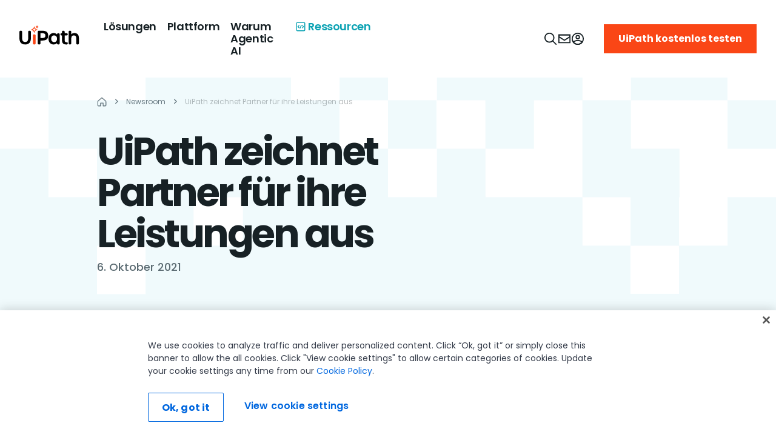

--- FILE ---
content_type: text/html; charset=utf-8
request_url: https://www.uipath.com/de/newsroom/uipath-zeichnet-emea-und-globale-partner-aus
body_size: 68016
content:
<!DOCTYPE html><html lang="en"><head><meta charSet="utf-8"/><meta http-equiv="x-ua-compatible" content="ie=edge"/><meta name="viewport" content="width=device-width, initial-scale=1, shrink-to-fit=no"/><meta data-react-helmet="true" name="alice" content="ed650dee-c9d2-4e5e-85af-4c4df1916b8c"/><meta data-react-helmet="true" name="theme-color" content="#131d40"/><meta data-react-helmet="true" content="summary_large_image" name="twitter:card"/><meta data-react-helmet="true" name="google-site-verification" content="uftQEsVNL_29Jh2NycRtYUtHEobYF30uDVYkqg_2Ju4"/><meta data-react-helmet="true" name="viewport" content="width=device-width,initial-scale=1,minimum-scale=1,maximum-scale=1"/><meta data-react-helmet="true" name="viewport" content="width=device-width, initial-scale=1"/><meta data-react-helmet="true" name="author" content="UiPath Inc."/><meta data-react-helmet="true" http-equiv="X-UA-Compatible" content="IE=edge,chrome=1"/><meta data-react-helmet="true" charSet="utf-8"/><meta data-react-helmet="true" property="fb:app_id" content="2034514640109878"/><meta data-react-helmet="true" name="twitter:domain" content="www.uipath.com"/><meta data-react-helmet="true" name="twitter:site" content="@uipath"/><meta data-react-helmet="true" property="og:image:type" content="image/jpg"/><meta data-react-helmet="true" property="og:type" content="page"/><meta data-react-helmet="true" property="og:url" content="https://www.uipath.com/de/newsroom/uipath-zeichnet-emea-und-globale-partner-aus"/><meta data-react-helmet="true" name="twitter:image" content="https://images.ctfassets.net/5965pury2lcm/3m2Xa9fD2WA0K7pjCgBTKS/9117d5ec45e082ffcef646c6d38c8f81/ui-251022-brand-cleanup-twitter-url-v2-1200x630.png"/><meta data-react-helmet="true" property="og:image" content="https://images.ctfassets.net/5965pury2lcm/3m2Xa9fD2WA0K7pjCgBTKS/9117d5ec45e082ffcef646c6d38c8f81/ui-251022-brand-cleanup-twitter-url-v2-1200x630.png"/><meta data-react-helmet="true" name="twitter:title" content="UiPath zeichnet Partner für ihre Leistungen aus"/><meta data-react-helmet="true" property="og:title" content="UiPath zeichnet Partner für ihre Leistungen aus"/><meta data-react-helmet="true" name="twitter:description" content="Die UiPath-Partner wurden aufgrund ihrer Innovationskraft, ihres Angebots und ihrer Führungsrolle auf der FORWARD-Konferenz ausgezeichnet"/><meta data-react-helmet="true" property="og:description" content="Die UiPath-Partner wurden aufgrund ihrer Innovationskraft, ihres Angebots und ihrer Führungsrolle auf der FORWARD-Konferenz ausgezeichnet"/><meta data-react-helmet="true" name="description" content="Die UiPath-Partner wurden aufgrund ihrer Innovationskraft, ihres Angebots und ihrer Führungsrolle auf der FORWARD-Konferenz ausgezeichnet"/><meta data-react-helmet="true" name="robots" content="index, follow"/><meta name="generator" content="Gatsby 4.14.0"/><style data-href="/steam-resources/styles.522e1cfd7362b2fb1b5d.css" data-identity="gatsby-global-css">@charset "UTF-8";form.mktoForm input::placeholder,form.mktoForm textarea::placeholder{color:#667880;font-size:16px;font-weight:400;letter-spacing:0}form.mktoForm{align-items:center;display:flex;flex-direction:column;margin:0}.mktoForm .mktoHasWidth,form.mktoForm{width:100%!important}.mktoForm .mktoFieldWrap div.mktoGutter.mktoHasWidth{display:none}.mktoForm .mktoFormRow{display:flex;flex-direction:row;flex-wrap:wrap;margin-left:-12px;margin-right:-12px;width:100%}.mktoForm .mktoFormRow .mktoFormCol .mktoField{float:none}.mktoForm .mktoFormRow .mktoFormCol{display:unset;flex-basis:0;flex-grow:1;float:none;margin-bottom:16px!important;max-width:100%;min-height:auto;padding-left:12px;padding-right:12px;position:relative;width:100%}.mktoForm .mktoFormRow .mktoFormCol .mktoOffset{display:none}.mktoForm .mktoFormRow .mktoFormCol .mktoFieldWrap{width:100%}.mktoForm .mktoFormRow .mktoFormCol .mktoLabel{color:#172125;display:inline-block;float:none;font-size:12px;font-weight:300;line-height:16px;margin-bottom:0;margin-top:0;padding-top:0;text-transform:none;width:auto!important}.mktoForm .mktoFormRow .mktoFormCol .mktoFieldWrapLabel label.mktoLabel{display:none}.mktoForm .mktoFormRow input[type=date],.mktoForm .mktoFormRow input[type=email],.mktoForm .mktoFormRow input[type=number],.mktoForm .mktoFormRow input[type=tel],.mktoForm .mktoFormRow input[type=text],.mktoForm .mktoFormRow input[type=url]{-webkit-appearance:none;-moz-appearance:textfield}.mktoForm .mktoFormRow input[type=date],.mktoForm .mktoFormRow input[type=email],.mktoForm .mktoFormRow input[type=number],.mktoForm .mktoFormRow input[type=tel],.mktoForm .mktoFormRow input[type=text],.mktoForm .mktoFormRow input[type=url],.mktoForm .mktoFormRow select.mktoField,.mktoForm .mktoFormRow textarea.mktoField{border:1px solid #6a6a6a;border-radius:0;box-shadow:none;font-size:16px;height:48px;line-height:24px;margin-top:4px;padding:10px 16px;width:100%}.mktoForm .mktoFormRow select.mktoField{-moz-appearance:none;-webkit-appearance:none;color:#172125;padding-right:40px}.mktoForm .mktoFormRow input[type=date]:hover,.mktoForm .mktoFormRow input[type=email]:hover,.mktoForm .mktoFormRow input[type=number]:hover,.mktoForm .mktoFormRow input[type=tel]:hover,.mktoForm .mktoFormRow input[type=text]:hover,.mktoForm .mktoFormRow input[type=url]:hover,.mktoForm .mktoFormRow select.mktoField:hover,.mktoForm .mktoFormRow textarea.mktoField:hover{border:1px solid #172125}.mktoForm input[type=date]:focus,.mktoForm input[type=email]:focus,.mktoForm input[type=number]:focus,.mktoForm input[type=tel]:focus,.mktoForm input[type=text]:focus,.mktoForm input[type=url]:focus,.mktoForm select.mktoField:focus,.mktoForm textarea.mktoField:focus{border:1px solid #0079bf;outline:none}.mktoForm input[type=date]:focus:hover,.mktoForm input[type=email]:focus:hover,.mktoForm input[type=number]:focus:hover,.mktoForm input[type=tel]:focus:hover,.mktoForm input[type=text]:focus:hover,.mktoForm input[type=url]:focus:hover,.mktoForm select.mktoField:focus:hover,.mktoForm textarea.mktoField:focus:hover{border:1px solid #0079bf}.mktoForm input[type=date]:disabled,.mktoForm input[type=email]:disabled,.mktoForm input[type=number]:disabled,.mktoForm input[type=tel]:disabled,.mktoForm input[type=text]:disabled,.mktoForm input[type=url]:disabled,.mktoForm select.mktoField:disabled,.mktoForm textarea.mktoField:disabled{background:#f0f9fc;border:1px solid #d1d1d1;cursor:not-allowed}.mktoForm input[type=date]:disabled:hover,.mktoForm input[type=email]:disabled:hover,.mktoForm input[type=number]:disabled:hover,.mktoForm input[type=tel]:disabled:hover,.mktoForm input[type=text]:disabled:hover,.mktoForm input[type=url]:disabled:hover,.mktoForm select.mktoField:disabled:hover,.mktoForm textarea.mktoField:disabled:hover{border:1px solid #d1d1d1}.mktoForm input[type=date].mktoInvalid,.mktoForm input[type=email].mktoInvalid,.mktoForm input[type=number].mktoInvalid,.mktoForm input[type=tel].mktoInvalid,.mktoForm input[type=text].mktoInvalid,.mktoForm input[type=url].mktoInvalid,.mktoForm select.mktoField.mktoInvalid,.mktoForm textarea.mktoField.mktoInvalid{border:1px solid #f5222d}.mktoForm .mktoFormCol .mktoDateButton{display:none}.mktoForm textarea{min-height:120px}.mktoForm select{-webkit-appearance:none;appearance:none;background-image:url(https://uipath.com/hubfs/resources/Gated-LP-Template/arrow-down.svg);background-position:calc(100% - 15px);background-repeat:no-repeat;border-radius:0}.mktoForm .mktoButtonRow{margin-left:-12px;margin-right:-12px;width:100%}.mktoForm .mktoButtonRow .mktoButtonWrap{display:block;margin-left:0!important;padding-left:12px;padding-right:12px}.mktoForm .mktoButtonRow .mktoButtonWrap .mktoButton{background:#fa4616!important;border:0;border-radius:0;box-shadow:none;color:#fff;font-size:16px;font-weight:700;height:48px;line-height:24px;margin-top:2px;padding:10px 24px}.mktoForm .mktoButtonRow .mktoButtonWrap .mktoButton:focus,.mktoForm .mktoButtonRow .mktoButtonWrap .mktoButton:focus:hover,.mktoForm .mktoButtonRow .mktoButtonWrap .mktoButton:hover{background:#fa4616;border:0;color:#fff}.mktoForm .mktoFormRow .mktoCheckboxList>label,.mktoForm .mktoFormRow .mktoRadioList>label{font-size:12px;text-transform:none}.mktoForm .mktoFormRow .mktoFormCol label.mktoLabel.mktoHasWidth[style*="99999px"]{display:none}.mktoForm .mktoFormRow .mktoLogicalField.mktoRequired .red{color:#bf0000}.mktoForm .mktoFormRow .mktoCheckboxList>label:last-child,.mktoForm .mktoFormRow .mktoRadioList>label:last-child{margin-bottom:0}.mktoForm .mktoCheckboxList,.mktoForm .mktoRadioList{padding:0}.mktoForm .mktoLogicalField.mktoCheckboxList,.mktoForm .mktoLogicalField.mktoRadioList{float:none}.mktoForm .mktoFormCol .mktoFieldWrap label.mktoLabel{font-weight:300}.mktoForm .mktoRequiredField label .mktoAsterix{display:inline-block}.mktoForm .mktoFieldWrap .mktoError{bottom:unset!important;left:unset!important;position:relative!important;right:unset!important;top:unset!important}.mktoForm .mktoFieldWrap .mktoError .mktoErrorArrowWrap{display:none}.mktoForm .mktoFieldWrap .mktoError .mktoErrorMsg{background:transparent;border:0;border-radius:0;box-shadow:unset;color:#f5222d;font-size:13px;padding:0;text-shadow:unset;word-break:break-word}.mktoForm input[type=checkbox]{opacity:0;position:absolute}.mktoForm input[type=checkbox]+label{cursor:pointer;display:block;margin-bottom:4px;margin-left:0;padding:0 0 0 22px;position:relative;width:100%}.mktoForm input[type=checkbox]+label:before{background:#fff;border:1px solid #d1d1d1;border-radius:4px;content:"";display:inline-block;height:15px;left:0;margin-right:10px;position:absolute;transition:all .2s ease;vertical-align:text-top;width:15px}.mktoForm input[type=checkbox]+label:after{clear:both}.mktoForm input[type=checkbox]:hover+label:before{background:#0079bf}.mktoForm input[type=checkbox]:focus+label:before{box-shadow:0 0 0 3px rgba(0,0,0,.12)}.mktoForm input[type=checkbox]:checked+label:before{background:#0079bf}.mktoForm input[type=checkbox]:disabled+label{color:#b8b8b8;cursor:not-allowed}.mktoForm input[type=checkbox]:disabled+label:before{background:#ddd;box-shadow:none}.mktoForm input[type=checkbox]:checked+label:after,.mktoForm input[type=checkbox]:not(:checked):hover+label:after{background:#fff;box-shadow:2px 0 0 #fff,2px -2px 0 #fff,2px -4px 0 #fff,2px -6px 0 #fff;content:"";height:2px;left:4px;position:absolute;top:8px;transform:rotate(45deg);transition:all .2s ease;width:2px}.mktoForm input[type=checkbox][disabled]:hover+label:after{background:#ddd;box-shadow:none}.mktoForm input[type=checkbox][disabled]:checked:hover+label:after{background:#fff;box-shadow:2px 0 0 #fff,3px 0 0 #fff,3px -2px 0 #fff,3px -4px 0 #fff,3px -6px 0 #fff;height:2px;width:2px}.mktoForm input[type=radio]:checked,.mktoForm input[type=radio]:not(:checked){left:-9999px;position:absolute}.mktoForm input[type=radio]:checked+label,.mktoForm input[type=radio]:not(:checked)+label{cursor:pointer;display:inline-block;line-height:20px;margin-bottom:8px;margin-left:0;padding-left:24px;position:relative;width:100%}.mktoForm input[type=radio]:not(:checked)[disabled]+label .mktoForm input[type=radio]:checked[disabled]+label,.mktoForm input[type=radio][disabled]+label{cursor:not-allowed;margin-bottom:8px}.mktoForm input[type=radio]:not(:checked)+label:before{background:#fff}.mktoForm input[type=radio]:checked+label:before,.mktoForm input[type=radio]:not(:checked)+label:before{border:1px solid #d1d1d1;border-radius:100%;content:"";height:15px;left:0;position:absolute;top:2px;width:15px}.mktoForm input[type=radio]:checked+label:before{background:#0079bf}.mktoForm input[type=radio]:checked+label:after,.mktoForm input[type=radio]:not(:checked)+label:after{background:#fff;border-radius:100%;content:"";height:7px;left:4px;position:absolute;top:6px;transition:all .2s ease;width:7px}.mktoForm input[type=radio][disabled]+label:after,.mktoForm input[type=radio][disabled]+label:before{background:#d3d4d6}.mktoForm input[type=radio]:checked[disabled]+label:after{background:#fff}.mktoForm input[type=radio]:not(:checked)+label:after{opacity:0;transform:scale(0)}.mktoForm input[type=radio]:checked+label:after,.mktoForm input[type=radio]:checked[disabled]+label:after,.mktoForm input[type=radio]:checked[disabled]:hover+label:after,.mktoForm input[type=radio]:not(:checked):hover+label:after{background:#fff;opacity:1;transform:scale(1)}.mktoForm input[type=radio]:not(:checked):hover+label:before{background:#0079bf}.mktoForm input[type=radio][disabled]:hover+label:after,.mktoForm input[type=radio][disabled]:hover+label:before{background:#d3d4d6}.mktoForm .select2{border:0;border-radius:0;box-shadow:none;font-size:16px;height:48px;line-height:24px;margin-top:8px;max-width:100%;outline:unset;width:100%!important}.mktoForm .select2-container .select2-selection--single{border:1px solid #6a6a6a;border-radius:0;height:48px;outline:unset;text-align:left}.select2-container--default li{font-size:16px;padding:6px 16px;text-align:left}.mktoForm .select2-container--default .select2-selection--single .select2-selection__arrow{height:48px}.mktoForm .select2-container--default .select2-selection--single .select2-selection__rendered{line-height:48px;padding-left:16px;padding-right:40px}.mktoForm .select2-container--default .select2-selection--single .select2-selection__arrow{width:30px}.mktoForm .select2-container--default .select2-selection--single .select2-selection__arrow b{background:url(https://uipath.com/hubfs/resources/Gated-LP-Template/arrow-down.svg) no-repeat;border:0;height:10px;left:0;margin-left:0;margin-top:-5px;position:absolute;top:50%;width:20px}.select2-container--default .select2-search--dropdown{padding:8px 16px}.select2-container--open .select2-dropdown .select2-search__field{-webkit-appearance:none;border:1px solid #6a6a6a!important;border-radius:0;box-shadow:none;font-size:16px;height:48px;line-height:normal;margin-top:8px;outline:none;padding:10px 8px;width:100%}.select2-container--default .select2-results__option--highlighted{background:#0079bf!important}.select2-container.select2-container--default .select2-results>.select2-results__options{max-height:240px}.select2-container--open .select2-dropdown{border:1px solid #6a6a6a;border-radius:0}@media (max-width:480px){.mktoForm{padding:0!important}.mktoHasWidth.mktoForm{padding:0}.mktoForm .mktoFormRow{flex-direction:column;margin-bottom:0;margin-left:0;margin-right:0}.mktoForm .mktoFormRow .mktoFormCol{margin-bottom:16px!important;padding:0}.mktoForm .mktoButtonRow .mktoButtonWrap{padding:0}.mktoForm .mktoFormRow .mktoField,.mktoForm .mktoFormRow input,.mktoForm .mktoFormRow select,.mktoForm .mktoFormRow textarea{height:unset}}.mktoError{left:12px;top:-55px;width:calc(100% - 24px)}.mktoErrorArrowWrap{color:#f5222d;top:48px!important;transform:rotate(180deg)}.mktoErrorArrow{background:#f5222d!important;border:#f5222d!important}.mktoForm .mktoError .mktoErrorMsg{background:#f5222d!important;background-image:none!important;border:0!important;border-radius:0!important;box-shadow:none!important;box-sizing:border-box!important;font-size:14px!important;line-height:24px!important;margin:0!important;max-width:none!important;padding:12px 16px!important;text-shadow:none!important;width:100%!important}.mktoForm .mktoFieldWrap .mktoError .mktoErrorMsg{background:none!important;padding:.4em 0!important}.mktoForm .mktoTemplateBox{align-self:flex-start;padding-left:12px}@media screen and (max-width:768px){.mktoForm .mktoTemplateBox{padding-left:0}}.mktoForm .mktoTemplateBox button[type=submit]{background:#fa4616;color:#fff;font-weight:700;height:48px;padding:10px 24px}.fixed__search__cta{background:#293940b2;border-bottom-left-radius:16px;border-top-left-radius:16px;bottom:10px;cursor:pointer;padding:8px;position:fixed;right:0;z-index:11}.tooltip{cursor:pointer;position:relative}.tooltip:after{background:#333;border-radius:4px;bottom:-40px;color:#fff;content:attr(data-tooltip);display:none;font-size:14px;left:0;padding:8px;position:absolute;white-space:normal;width:100%;z-index:10}.tooltip:hover:after{display:block}.show-sources-btn{background:#fff;border:1px solid #ccc;border-radius:4px;cursor:pointer;font-size:.85rem;margin-top:6px;padding:4px 8px}.show-sources-btn:hover{background:#f0f0f0}.fixed__search__cta .cta{align-items:center;background:#172125;border-radius:16px;display:flex;gap:8px;min-width:224px;padding:8px}.fixed__search__cta .cta svg{margin-left:16px;padding:6px 0}.fixed__search__cta span{color:#a3b7bf}.input__design__fixed{bottom:0;left:0;margin:0 auto;min-height:62px;position:fixed;right:0;width:86%;z-index:502}.input__design__fixed .hero__search{background-color:var(--white);border:2px solid #d5e3e8;border-radius:16px;bottom:0;margin:0 auto;max-width:960px;padding:16px;position:relative;width:100%;z-index:2}.input__design__fixed .hero__search .flex__container{display:flex;gap:16px}.input__design__fixed .hero__search .close__btn{align-items:center;display:flex}.input__design__fixed .hero__search .input__design{flex:1 1;position:relative;transition:width .4s ease}.input__design__fixed .hero__search .input__design input{background-color:var(--background-light-accent);border:2px solid var(--border-light-subtle);border-radius:6px;color:#a3b7bf;font-size:14px;font-weight:400;height:30px;line-height:20px;padding:16px 16px 16px 64px;width:calc(100% - 80px)}.input__design__fixed .hero__search .input__design input:focus{outline:none}.input__design__fixed .hero__search .ai__icon{height:64px;left:0;margin-left:32px;margin-right:16px;position:absolute;top:0}.input__design__fixed .hero__search .submit__design{align-items:center;display:flex;gap:16px;height:64px;position:absolute;right:16px;top:0}.input__design__fixed .hero__search .submit__design button:disabled{cursor:default;opacity:.5}.input__design__fixed .hero__search .submit__design button{background:#273139;border:none;border-radius:4px;cursor:pointer;height:32px;line-height:2.1;padding:2px;width:32px}.input__design__fixed .hero__search .submit__design button span svg path{fill:var(--black)}.input__design__fixed .hero__search p{color:#667880;margin:8px 0;text-align:center}.input__design__fixed .hero__search ul{display:flex;flex-wrap:wrap;gap:8px;justify-content:space-between}.input__design__fixed .hero__search ul li{background-color:var(--background-light-accent);border-radius:8px;min-width:calc(21% - 8px);padding:12px 16px}.input__design__fixed .hero__search ul li a,.input__design__fixed .hero__search ul li button{align-items:center;display:flex;gap:10.98px;text-transform:uppercase}.input__design__fixed .hero__search ul li:hover{background-color:#f0f9fc}.input__design__fixed .hero__search.theme-dark{background:var(--Surface-Background-bg-accent,#293940);border:none;box-shadow:0 48px 32px -16px rgba(0,0,0,.48)}.input__design__fixed .hero__search.theme-dark ul li{background:var(--Content-Text-content-inactive,#415259);border:1px solid var(--Border-border-subtle,#415259)}.input__design__fixed .hero__search.theme-dark ul li button{color:var(--Content-Text-content-primary,#fff);width:100%}.input__design__fixed .hero__search.theme-dark .submit__design button span svg path{fill:var(--white)}.input__design__fixed .hero__search.theme-dark .input__design.fixed input{color:var(--Content-Text-content-secondary,#a3b7bf)}.input__design__fixed .hero__search.theme-dark .input__design #hero__ai__input__fixed{background:var(--Surface-Background-bg-default,#172125);border:none}.slideInBottom{animation:slideInBottom 1s ease-out forwards}.slideOutBottom{animation:slideOutBottom 1s ease-out forwards}.slideOutRight{animation:slideOutRight 1s ease-out forwards}.fixed__search__cta .mobile-version{display:none}@keyframes slideOutBottom{0%{opacity:1;transform:translateY(0)}50%{opacity:1;transform:translateY(50%)}to{opacity:0;transform:translateY(100%)}}@keyframes slideOutRight{0%{opacity:1;transform:translateX(0)}to{opacity:0;transform:translateX(150%)}}@media (max-width:1040px){.input__design__fixed .hero__search{width:unset}}@media (max-width:992px){.input__design__fixed .hero__search ul li{min-width:calc(42% - 8px)}}@media (max-width:768px){.input__design__fixed{width:90%}.fixed__search__cta .cta{min-width:114px;padding:4px}.fixed__search__cta .desktop-version{display:none}.fixed__search__cta .mobile-version{display:block}.fixed__search__cta .cta svg{margin-left:6px}.fixed__search__cta{padding:6px}.input__design__fixed .hero__search .input__design.fixed input{font-size:16px}}@media (max-width:576px){.input__design__fixed .hero__search .input__design.fixed input{font-size:12px}}@media (max-width:460px){.input__design__fixed .hero__search{padding:16px 8px}.input__design__fixed .hero__search .flex__container{gap:5px}.input__design__fixed .hero__search .input__design input{padding:16px 10px 16px 30px;width:calc(100% - 40px)}.input__design__fixed .hero__search .ai__icon{margin-left:5px}.input__design__fixed .hero__search .submit__design{right:5px}.input__design__fixed .hero__search ul li{min-width:calc(46% - 8px);padding:12px 6px}}.items__row{display:flex;flex-wrap:wrap}.item--div{display:flex;flex-direction:column;margin-bottom:16px;margin-right:24px;position:relative;width:202px}.chat-messages.sourceAdd .item--div{margin-right:16px;width:140px}.chat-messages.sourceAdd .item--div:last-child,.item--div:last-child{margin-right:0}.ai__popup .item__link{height:100%;left:0;position:absolute;text-indent:-999px;top:0;width:100%;z-index:9}.ai__popup .image--div{position:relative}.ai__popup .image--div img{height:122px;object-fit:cover;width:202px}.ai__popup .image--div h4.category{align-items:center;background:url(https://images.ctfassets.net/5965pury2lcm/5SsvJqoo0frSU91ozXhlI5/57f74fd42a0125cfd66457dd3c8ebca2/icon-casestudy.png) no-repeat 0 0;background-size:30px;display:flex;margin:0;min-height:30px;min-width:30px;padding:0 0 0 34px;text-transform:uppercase}.ai__popup .image--div h4.category.info{background-image:url(https://images.ctfassets.net/5965pury2lcm/61CE4mKCFs7vUJcU6vYWOA/72ef94c18f7bb9581396914ec707b678/info-icon.png)}.ai__popup .image--div h4.category.demo{background-image:url(https://images.ctfassets.net/5965pury2lcm/19VTFVzrikvUYmExNyqvlm/2a6ca1c359ae5627b95fe1665701730e/icon-demovideo.png)}.ai__popup .image--div h4.category.casestudy{background-image:url(https://images.ctfassets.net/5965pury2lcm/5SsvJqoo0frSU91ozXhlI5/57f74fd42a0125cfd66457dd3c8ebca2/icon-casestudy.png)}.ai__popup .image--div h4.category.blog{background-image:url(https://images.ctfassets.net/5965pury2lcm/1H52bBv7OuIilGeIk0bCNJ/1ee346adaa0071d7c97a07147126da05/icon-blog.png)}.ai__popup .image--div h4.category.event{background-image:url(https://images.ctfassets.net/5965pury2lcm/46fpds1N2GhQnw3F6gRr7g/a69d19dfce81cd9ebf13ecffb66e3e16/icon-event.png)}.ai__popup .commonData .item--div h3.caption{-webkit-line-clamp:3;-webkit-box-orient:vertical;color:#5c6c73;display:-webkit-box;margin:8px 0 0;overflow:hidden;padding:0;text-overflow:ellipsis}.close__icon--bar{align-items:center;background:#fff;display:flex;padding:8px}.close__icon--bar a{align-items:center;color:#5c6c73;display:flex}.close__icon--bar a:hover{color:#172215}.close__icon--bar svg{margin-left:8px}.top__heading--panel{align-items:center;display:flex;justify-content:space-between;margin-bottom:16px}.heading__tag{color:var(--black);font-weight:700!important}.resource--link .link--resource{align-items:center;color:#7d9199;display:flex}.link--resource:hover{color:#172215}.link--resource svg{margin-left:8px}.source__panel{background:#f0f9fc;display:none;height:72vh;overflow-y:scroll;padding:24px;width:245px}.source__panel--heading{align-items:center;display:flex;justify-content:space-between;margin-bottom:16px}.source__panel--heading h6{margin:0;padding:0}.source-list li{margin-bottom:24px}.source-list li a{margin-bottom:4px;text-decoration:underline}.source-list li a,.source-list li p{-webkit-line-clamp:2;-webkit-box-orient:vertical;display:-webkit-box;overflow:hidden;padding:0;text-overflow:ellipsis}.source-list li p{color:#7d9199!important;margin:0}.source-list li a:hover{text-decoration:none}.close--icon,.newChat--icon{cursor:pointer}.main__thumb--row{align-items:center;display:flex;justify-content:space-between;margin-bottom:16px}.feedback-message-box{border:1px solid #e4f0f5;border-radius:4px;box-sizing:border-box;display:flex;flex-direction:column;margin-bottom:16px;padding:16px;position:relative}.feedback-message-box .close-modal{cursor:pointer;position:absolute;right:6px;top:6px}.feedback-message-box .column{display:flex;flex-direction:column;width:100%}.feedback-message-box p.feedback-recommendation.body-M{align-items:center;border-radius:4px;color:#5c6c73;display:flex;font-weight:500;gap:8px;max-width:90%;padding:4px;width:max-content}.feedback-message-box p.feedback-recommendation:hover{background-color:#f0f9fc;color:#172125;cursor:pointer}.feedback-message-box p.feedback-recommendation svg{min-width:14px}.feedback-message-box textarea{border:1px solid #d5e3e8;border-radius:4px;color:#172125;display:flex;font-weight:500;margin-top:16px;max-width:100%;min-height:64px;padding:8px}.feedback-message-box textarea::placeholder{color:#d5e3e8}p.send-feedback{align-items:center;color:#fa4616;cursor:pointer;display:flex;font-size:16px;font-weight:500;gap:8px;margin-top:12px;width:max-content}p.send-feedback:hover{color:#c2320c}p.send-feedback svg{fill:#fa4616}p.send-feedback:hover svg{fill:#c2320c}.feedback-message-box .feedback-success{display:flex;gap:8px;margin:0 auto;width:max-content}.overlay--popup{background:#172215;height:100vh;opacity:.7;position:absolute;width:100%}.toggle__Source{align-items:center;background:#fff;border:1px solid #f0f9fc;border-radius:8px;cursor:pointer;display:flex;gap:8px;padding:8px}.toggle__Source:hover{background:#f0f9fc}.toggle__Source .svg--icon{align-items:center;display:flex}.ai__popup .chat-content .chat-message.user+h6+.chat-message.bot .toggle__Source .caption{color:#5c6c73;padding:0}.thumbSection{align-items:center;display:flex}.thumbSection p.thumbText{color:var(--black);margin:0 8px 0 0}.thumbSection .thumb{box-sizing:content-box;height:16px;padding:8px;width:16px}.thumbSection .thumb-down svg,.thumbSection .thumb-up svg{fill:#172125}.thumbSection .thumb-up-liked svg{fill:#fa4616}.thumbSection .thumb-down-unliked svg{fill:red}#demos.commonData{margin-top:16px}.commonData{display:flex;flex-direction:column;flex-wrap:wrap;gap:0;margin-top:12px}.commonData p{margin:0}.commonData h3{font-size:12px;letter-spacing:0;line-height:16px}.commonData h1,.commonData h2,.commonData h3,.commonData h4,.commonData h5,.commonData h6{font-size:14px;font-weight:600;line-height:20px;margin:4px 0 6px}.ai__popup .chat-content .chat-message.bot .commonData ul li{color:#7d9199;list-style:disc;margin-left:16px}.ai__popup .chat-content .chat-message.bot .commonData ul li a{color:#7d9199;text-decoration:underline}.ai__popup .chat-content .chat-message.bot .commonData ul li a:hover{color:#172215;text-decoration:none}.bottom-part{display:flex;flex-direction:column;margin-top:16px;padding-bottom:8px}.contactUs-section{background:#f0f9fc;padding:16px}.ai__popup .contactUs-section a.linking{color:#fa4616;margin-right:24px}.ai__popup .contactUs-section a.linking:hover{color:#c2320c}.ai__popup .contactUs-section a.linking.commnonBtn.text-link-primary svg{fill:#fa4616;margin-left:8px}.ai__popup .contactUs-section a.linking.commnonBtn.text-link-primary:hover svg{fill:#c2320c}.ai__popup .chat-content .chat-messages .chat-message.user:first-child+h6+.chat-message.bot.loading{position:absolute;top:62px}#nextQuestionsWrapper p.body-S{display:block;width:100%}.ai__popup .chat-content .chat-message.bot.loading{align-items:center;background:url(https://images.ctfassets.net/5965pury2lcm/3375IMVi0BGAJsjQCKvWWL/41fc15c2e62427462684a5e30b5b5e58/anim_loader.gif) no-repeat;background-position:50%;background-size:cover;bottom:0;display:flex;height:48px;justify-content:center;min-height:35px;position:absolute;top:30px;width:48px}.ai__popup .chat-content .chat-message.user+h6+.chat-message.bot{align-items:start;background-position:top;background-size:contain}.ai__popup .chat-content .chat-message.user+h6+.chat-message.bot .caption{display:flex;padding-top:16px}.typing-dots{display:inline-flex;margin-left:6px}.typing-dots .dot{animation:thinkingDot 1.5s ease-in-out infinite;display:inline-flex;font-size:18px;font-weight:700;opacity:.2}.typing-dots .dot1{animation-delay:0s}.typing-dots .dot2{animation-delay:.3s}.typing-dots .dot3{animation-delay:.6s}.sources__parent{border-radius:16px;box-shadow:0 4px 60px 0 #0000000a;display:none;height:calc(100vh - 360px);max-width:350px;padding:24px;position:relative;width:350px}.sources__parent:after{background:linear-gradient(180deg,hsla(0,0%,100%,0),#fff);bottom:22px;content:"";height:50px;position:absolute;width:calc(100% - 48px);z-index:99}.sources__heading{display:none;padding-bottom:16px}.sources__heading p{margin:0;padding:0}.ai__popup .chat-content .chat-message.bot.loading span.caption{align-items:center;color:#7d9199;display:flex;padding-left:120px}.mainDiv{display:flex}.mainDiv,.main__container{flex-direction:column;position:relative}.main__container{background:#fff;border-radius:8px;height:100%;margin:10px auto 0;max-width:1024px}.top__panel{border-bottom:1px solid #f0f9fc;display:flex;justify-content:space-between;padding:24px 32px 16px}.top__panel--left{align-items:center;column-gap:8px;display:flex}.top__panel--right{align-items:center;column-gap:16px;display:flex}.source__details{max-height:91%;overflow-y:auto}.source__details .ai__sources li p.caption{color:#5c6c73;margin:8px 0 0}.source__details .ai__sources li{border:1px solid var(--Border-border-faint,#f0f9fc);margin-bottom:8px;padding:16px;position:relative}.source__details .ai__sources li a{height:100%;margin-bottom:8px;margin-top:8px;position:absolute;width:100%}.source_div{display:flex}.source_div a{align-items:center;background:#f0f9fc;color:#172125;display:flex;justify-content:center;padding:8px 0;width:149px}.source_div a svg{fill:#9aa1a5;margin-right:8px}.source_div a.inactive svg{fill:#172215}.ai__popup{height:calc(100vh - 98px);left:0;padding:0;position:fixed;top:88px;width:100%;z-index:99}.ai__popup .chat-content{background-color:#fff;display:flex;height:100%;padding:0 0 0 24px;position:relative}.ai__popup .chat-header{display:none}.ai__popup .chat-header .flex__actions{align-items:center;display:flex;gap:8px;justify-content:end;margin-bottom:96px}.ai__popup .chat-header .flex__actions .clear__chat{align-items:center;background:unset;border:0;color:#9aa1a5;cursor:pointer;display:flex;font-family:Inter;font-size:14px;font-weight:400;gap:8px;letter-spacing:0;line-height:24px;padding:4px 12px;white-space:nowrap}.ai__popup .chat-header .flex__actions .clear__chat svg{fill:#9aa1a5}.ai__popup .chat-header .flex__actions .clear__chat:hover{background-color:#f0f9fc;color:#172215}.ai__popup .chat-header .flex__actions .clear__chat:hover svg{fill:#f5222d}.ai__popup .chat-header .flex__actions .chat-close{background:unset;border:0;cursor:pointer;margin-left:9.47px}.ai__popup .chat-header .flex__actions .chat-close svg{fill:#9aa1a5}.ai__popup .chat-header .flex__actions .chat-close:hover svg{fill:#172215}.ai__popup .chat-content .chat-messages{display:flex;flex:1 1 auto;flex-direction:column;gap:8px;max-height:none;min-height:660px;overflow-y:auto;padding:0 40px 200px}.ai__popup .chat-content .chat-messages.sourceAdd{width:calc(100% - 278px)}.ai__popup .chat-content .chat-message.user{align-self:flex-end;background:#f0f9fc;border-radius:4px;font-family:Inter;font-size:14px;font-weight:400;letter-spacing:0;line-height:24px;padding:12px 24px;text-align:right}.ai__popup .chat-content .chat-message.user+h6{color:#6c727580;font-family:Inter;font-size:12px;font-weight:500;letter-spacing:.15px;line-height:20px;text-align:right}.ai__popup .chat-content .chat-message.bot{align-self:flex-start;color:#172125;font-family:Inter;font-size:16px;font-weight:400;line-height:25px;width:100%}.ai__popup .chat-content .chat-messages .ai__sources{display:flex;flex-wrap:wrap;gap:8px;margin:8px 0}.ai__popup .chat-content .chat-messages .ai__sources li{background:#f0f9fc;border:1px solid #ecedee;list-style:none;padding:16px;position:relative;width:calc(25% - 40px)}.ai__popup .chat-content .chat-messages .ai__sources li:hover{background:#d5e3e8;border:1px solid #f0f9fc}.ai__popup .chat-content .chat-messages .ai__sources li a{height:100%;left:0;position:absolute;top:0;width:100%}.ai__popup .chat-content .chat-messages .ai__sources li h6{word-wrap:break-word;color:#0067df;font-family:Inter;font-size:10px;font-weight:700;letter-spacing:0;line-height:16px;margin-bottom:8px;text-transform:uppercase}.ai__popup .chat-content .chat-messages .ai__sources li p{color:#000;font-family:Inter;font-size:14px;font-weight:400;letter-spacing:0;line-height:24px}.ai__popup .chat-content .chat-messages .demo__ai{position:relative}.ai__popup .chat-content .chat-messages .demo__ai h4{font-family:Inter;font-size:20px;font-weight:400;letter-spacing:-.5px;line-height:32px;margin-bottom:8px}.ai__popup .chat-content .chat-messages .demo__ai .demo__ai__slider .owl-stage-outer .owl-stage{padding-left:0!important}.ai__popup .chat-content .chat-messages .demo__ai .demo__ai__slider .owl-stage-outer .owl-stage .owl-item{opacity:.5}.ai__popup .chat-content .chat-messages .demo__ai .demo__ai__slider .owl-stage-outer .owl-stage .owl-item.active{opacity:1}.ai__popup .chat-content .chat-messages .demo__ai .customPrevBtn:disabled{background-image:url(https://images.ctfassets.net/5965pury2lcm/1IbkpZjYcwwdr6jwuHOZTU/2cf9b75bf63bbdf231d85795cd9e35fc/demo-prev.svg);background-position:100%;cursor:default;transform:rotate(0deg)}.ai__popup .chat-content .chat-messages .demo__ai .customPrevBtn{background-color:unset;background-image:url(https://images.ctfassets.net/5965pury2lcm/2B5OChI0xGeW9HdKJJ5dYp/9ebe9e9cef4e8a9cf6129e3ee1952e72/demo-next.svg);background-position:0;background-repeat:no-repeat;background-size:contain;border:0;cursor:pointer;height:16px;left:unset;position:absolute;right:40px;top:6px;transform:rotate(180deg);width:16px}.ai__popup .chat-content .chat-messages .demo__ai .customNextBtn:disabled{background-image:url(https://images.ctfassets.net/5965pury2lcm/1IbkpZjYcwwdr6jwuHOZTU/2cf9b75bf63bbdf231d85795cd9e35fc/demo-prev.svg);background-position:0;cursor:default;transform:rotate(180deg)}.ai__popup .chat-content .chat-messages .demo__ai .customNextBtn{background-color:unset;background-image:url(https://images.ctfassets.net/5965pury2lcm/2B5OChI0xGeW9HdKJJ5dYp/9ebe9e9cef4e8a9cf6129e3ee1952e72/demo-next.svg);background-position:100%;background-repeat:no-repeat;background-size:contain;border:0;cursor:pointer;height:16px;left:unset;position:absolute;right:0;top:6px;width:16px}.ai__popup .chat-content .chat-messages .demo__ai .demo__ai__slider{display:flex;flex-wrap:wrap;gap:8px;margin:8px 0}.ai__popup .chat-content .chat-messages .demo__ai .demo__ai__card{max-width:calc(25% - 8px);position:relative}.ai__popup .chat-content .chat-messages .demo__ai .demo__ai__card a{height:100%;left:0;position:absolute;top:0;width:100%}.ai__popup .chat-content .chat-messages .demo__ai .demo__ai__card .language{background:#fff;font-family:Inter;font-size:10px;font-weight:700;letter-spacing:0;line-height:16px;padding:4px 8px;position:absolute;text-transform:uppercase}.ai__popup .chat-content .chat-messages .demo__ai .demo__ai__card img{max-width:100%;min-height:158.62px;object-fit:cover;width:100%}.ai__popup .chat-content .chat-messages .demo__ai .demo__ai__card p{word-wrap:break-word;margin-top:8px}.ai__popup .chat-content .chat-messages .use__cases{display:flex;flex-wrap:wrap;gap:8px;margin-top:8px}.ai__popup .chat-content .chat-messages .use__cases li{border:1px solid #d5e3e8;border-radius:8px;list-style:none;min-width:40px;padding:11px 16px}.ai__popup .chat-content .chat-messages .use__cases li a{align-items:center;display:flex;font-size:14px;gap:10.98px}.ai__popup .chat-content .hero__search{background-color:var(--white);border-radius:0 0 16px 16px;border-top:2px solid var(--Border-border-faint,#f0f9fc);bottom:0;box-shadow:0 -64px 40px -32px rgba(203,224,231,.4);max-width:958px;opacity:0;padding:24px 0;position:fixed;width:100%;z-index:10}.ai__popup .chat-content .hero__search.sourceAdd{max-width:704px}.ai__popup .chat-content .hero__search .input__design{position:relative;z-index:999}.ai__popup .chat-content .hero__search .input__design input:disabled{cursor:default;opacity:.5}.ai__popup .chat-content .hero__search .input__design input{background-color:#fff;border:2px solid #0067df;border-radius:8px;color:#6b7882;font-size:14px;height:32px;line-height:20px;padding:12px 60px 12px 12px;width:calc(100% - 74px)}.ai__popup .chat-content .hero__search .input__design input:focus{outline:none}.ai__popup .chat-content .hero__search .ai__icon{height:64px;left:0;margin-left:32px;margin-right:16px;position:absolute;top:0}.ai__popup .chat-content .hero__search .submit__design{align-items:center;display:flex;gap:16px;height:64px;margin-right:16px;position:absolute;right:0;top:0}.ai__popup .chat-content .hero__search .submit__design button:disabled{cursor:default;opacity:.5}.ai__popup .chat-content .hero__search .submit__design button{background:#172215;border:none;border-radius:4px;cursor:pointer;height:32px;padding:2px;width:32px}.ai__popup .chat-content .hero__search .submit__design button span{align-items:center;-webkit-backdrop-filter:blur(5px);backdrop-filter:blur(5px);background:#172215;border:2px solid transparent;border-radius:4px;display:flex;height:20px;justify-content:center;padding:2px;transition:all .3s ease;width:20px}.ai__popup .chat-content .hero__search .submit__design button:hover span{background:#172215;transition:all .3s ease}#nextQuestionsWrapper{gap:8px!important}.ai__popup .chat-content .chat-messages .ai__sources{margin:20px 0 16px}.designed__data{display:flex;margin-bottom:20px}h6.designed__data__title{display:block;font-size:16px;font-weight:700;letter-spacing:1px;line-height:24px;margin-bottom:16px;width:100%}.dummy__demos,.use__cases__new{display:flex;width:50%}.dummy__demos__card,.use__cases__new li{margin-right:8px;width:calc(50% - 8px)}.use__cases__new li:last-child{margin-right:0}.dummy__demos__card{position:relative}.dummy__demos__card>a{height:100%;position:absolute;text-indent:-1000000%;width:100%}.dummy__demos__card .language,.dummy__demos__card>button{display:none}.use__cases__new li{background:#f0f9fc;border:1px solid #ecedee;padding:16px}.use__cases__new li h6{color:#0067df;font-family:Inter;font-size:10px;font-weight:700;line-height:16px;margin:0 0 8px}.use__cases__new li>a{color:#000;font-size:14px;font-weight:400;line-height:24px}.use__cases__new li:hover{background:#d5e3e8;border:1px solid #f0f9fc}#scrollButton{border:1px solid #0d0d0d1a;border-radius:50%;bottom:60px;display:none;height:36px;left:calc(50% - 18px);margin-left:-18px;padding:6px;position:fixed;width:36px;z-index:11}#scrollButton.visible{display:block}#scrollButton.sourceAdd{left:calc(38% - 18px)}.chat-chip{background:#f9fcff;border:1px solid #e4ebf2;border-radius:12px;box-shadow:0 1px 2px rgba(0,0,0,.05);cursor:pointer;font-family:Poppins,sans-serif;padding:10px 16px;transition:background .2s ease}.ai__popup .chat-content .chat-message.bot li.chat-chip,.chat-chip{color:#5c6c73;font-size:12px;font-weight:500;letter-spacing:.5px;line-height:16px}.ai__popup .chat-content .chat-message.bot li.chat-chip{align-items:center;column-gap:8px;display:flex;font-family:Poppins}.ai__popup .chat-content .chat-message.bot li.chat-chip:hover{color:#172215}.ai__popup .chat-content .chat-message.bot{font-size:14px;letter-spacing:0}.ai__popup .chat-content .chat-message.bot li{color:#172215;font-family:Inter;font-size:14px;font-weight:400;letter-spacing:0;line-height:24px}.ai__popup .chat-content .hero__search{margin:0}#scrollButton{background:#fff}.main__container{display:flex}.ai__popup .chat-content .chat-message.bot.loading{height:63px;width:64px}.source__details{overflow-x:hidden}.ai__popup .chat-content .chat-message.user+h6+.chat-message.bot .caption{align-items:start;background-position:top;background-size:contain;min-height:auto}.source__details .ai__sources li h6.label,.source__details .ai__sources li p.caption{-webkit-line-clamp:2;-webkit-box-orient:vertical;display:-webkit-box;overflow:hidden;text-overflow:ellipsis}.source__details .ai__sources li:hover h6{text-decoration:underline}.source__details .ai__sources li:hover{background:#f0f9fc}#load__more__sources:hover{text-decoration:underline}.ai__popup .chat-content .hero__search{border-radius:0}.chat-chip{text-align:left}.slideInLeft{height:calc(100vh - 320px);overflow:auto}@media (max-width:1919px){.sources__parent{width:288px}.source__details .ai__sources li p.caption{-webkit-line-clamp:3}}@media (max-width:1519px){.slideInLeft{height:calc(100vh - 255px)}.contactUs-section a.linking{margin-right:16px}.sources__parent{height:calc(100vh - 295px);max-height:calc(100vh - 295px);width:248px}}@media (max-width:1279px){.ai__popup .chat-content{margin:0}.sources__parent{height:calc(100vh - 440px);max-height:calc(100vh - 440px)}.main__container{justify-content:unset;margin-top:62px}.ai__popup .chat-header{width:auto}.sources__parent{max-width:288px;padding:24px;width:288px}}@media (max-width:1024px){.ai__popup .chat-content .hero__search{padding:10px 0}}@media (max-width:1023px){.top__panel{padding-top:16px}.ai__popup .chat-content .hero__search{margin:0 16px;max-width:calc(100% - 36px);z-index:10}.ai__popup .chat-content .hero__search.sourceAdd{max-width:calc(100% - 260px)}.source__panel{padding:16px;width:200px}.ai__popup{height:calc(-80px + 100vh);top:64px}.ai__popup .chat-content{margin:0;max-width:none;padding:0;width:100%}.source__details .ai__sources li h6.label,.source__details .ai__sources li p.caption{-webkit-line-clamp:4}.ai__popup .chat-header{width:200px}.ai__popup .chat-content .hero__search .submit__design{align-items:center;display:flex;gap:16px;height:64px;position:absolute;right:16px;top:0}.main__container{gap:10px;margin-top:86px}#scrollButton{left:calc(50% - 32px)}.ai__popup{padding-left:0;padding-right:0;width:100%}.ai__popup .chat-content .chat-message.bot{width:100%}.ai__popup .chat-content .chat-messages .ai__sources{flex-direction:column}.ai__popup .chat-content .chat-messages .ai__sources li{width:calc(100% - 32px)}.ai__popup .chat-content .chat-messages .demo__ai .demo__ai__slider{flex-direction:column}.ai__popup .chat-content .chat-messages .demo__ai .demo__ai__card{max-width:calc(100% - 8px)}.ai__popup .chat-content .hero__search{padding-left:0;padding-right:0}.ai__popup .chat-content .hero__search .input__design input{padding:16px 60px 16px 10px;width:calc(100% - 70px)}.ai__popup .chat-content .hero__search .ai__icon{display:none}.ai__popup .chat-content .chat-message.bot.loading{width:64px}}@media (max-width:768px){.main__container{margin-top:2px}.ai__popup{height:calc(100vh - 64px)}.ai__popup .chat-content .hero__search{z-index:10}#scrollButton{left:calc(50% - 32px)}.ai__popup .chat-content{position:static}.sources__parent{height:calc(100vh - 404px);max-height:calc(100vh - 404px);position:static}.ai__popup .overlay--popup{background-color:#fff;opacity:1}}@media (max-width:767px){.ai__popup .chat-content .chat-messages .chat-message.user:first-child+h6+.chat-message.bot.loading{top:150px}#scrollButton.sourceAdd{left:50%}.ai__popup .chat-content .hero__search,.ai__popup .chat-content .hero__search.sourceAdd{max-width:calc(100% - 32px)}.toggle__Source{display:none}.source__panel{display:none!important}.ai__popup .chat-content .chat-message.user{padding:12px}.ai__popup .chat-content .hero__search .submit__design{margin-right:0}.ai__popup .chat-header{height:auto;width:100%}.ai__popup .chat-header .flex__actions{justify-content:space-between}.sources__parent{display:none!important}.ai__popup .chat-content{max-width:100%;width:100%}#scrollButton{left:50%}}@media (max-width:400px){.ai__popup .chat-content .chat-messages{padding-left:16px;padding-right:16px}}.zoom-in{animation:zoomIn .7s ease-out forwards}.zoom-out{animation:zoomOut .7s ease-in forwards}.slideInLeft{animation:slideInLeft 1s ease-out forwards}.slideInRight{animation:slideInRight 1s ease-out forwards}.slideInBottom{animation:slideInBottom 2s ease-out .7s forwards}@keyframes zoomIn{0%{opacity:0;transform:scale(.6)}to{transform:scale(1)}}@keyframes zoomOut{0%{opacity:1;transform:scale(1)}to{opacity:0;transform:scale(.6)}}@keyframes thinkingDot{0%,80%,to{opacity:.2;transform:translateY(0)}40%{opacity:1;transform:translateY(-2px)}}@keyframes slideInLeft{0%{opacity:0;transform:translateX(-100%)}to{opacity:1;transform:translateX(0)}}@keyframes slideInRight{0%{opacity:0;transform:translateX(100%)}to{opacity:1;transform:translateX(0)}}@keyframes slideInBottom{0%{opacity:0;transform:translateY(100%)}50%{opacity:1;transform:translateY(50%)}to{opacity:1;transform:translateY(0)}}.ai__popup .chat-content .chat-message.bot .md-stream{color:inherit;display:block;font:inherit;line-height:1.6;overflow-wrap:break-word;white-space:normal;word-break:normal;writing-mode:horizontal-tb}.ai__popup .chat-content .chat-message.bot .md-thinking .caption{display:inline;letter-spacing:normal;white-space:normal;word-spacing:normal;writing-mode:horizontal-tb}.ai__popup .chat-content .chat-message.bot .md-stream *{box-sizing:border-box}.ai__popup .chat-content .chat-message.bot .md-stream h1,.ai__popup .chat-content .chat-message.bot .md-stream h2,.ai__popup .chat-content .chat-message.bot .md-stream h3,.ai__popup .chat-content .chat-message.bot .md-stream h4,.ai__popup .chat-content .chat-message.bot .md-stream h5,.ai__popup .chat-content .chat-message.bot .md-stream h6{color:inherit;font-size:1rem;font-weight:600;letter-spacing:0;line-height:1.3;margin:.6em 0 .4em}.ai__popup .chat-content .chat-message.bot .md-stream p{color:#172215;font-size:inherit;margin:.4em 0}.ai__popup .chat-content .chat-message.bot .md-stream li{font-size:inherit;margin:.4em 0}.ai__popup .chat-content .chat-message.bot .md-stream ol,.ai__popup .chat-content .chat-message.bot .md-stream ul{margin:.4em 0;padding-left:1.25rem}.ai__popup .chat-content .chat-message.bot .md-stream ul{list-style:disc}.ai__popup .chat-content .chat-message.bot .md-stream ol{list-style:decimal}.ai__popup .chat-content .chat-message.bot .md-stream a{color:var(--link-color,#fa4616);text-decoration:underline}.ai__popup .chat-content .chat-message.bot .md-stream a:focus,.ai__popup .chat-content .chat-message.bot .md-stream a:hover{color:var(--link-color-hover,#c2320c);text-decoration:none}.ai__popup .chat-content .chat-message.bot .md-stream strong{font-weight:600}.ai__popup .chat-content .chat-message.bot .md-stream em{font-style:italic}.ai__popup .chat-content .chat-message.bot .md-stream code{background:#f6f8fa;border-radius:4px;font-family:ui-monospace,SFMono-Regular,Menlo,Monaco,Consolas,Liberation Mono,Courier New,monospace;font-size:.95em;padding:.1em .35em}.ai__popup .chat-content .chat-message.bot .md-stream pre{background:#f6f8fa;border-radius:8px;margin:.8em 0;overflow:auto;padding:12px}.ai__popup .chat-content .chat-message.bot .md-stream blockquote{border-left:3px solid #f0f9fc;color:#5c6c73;margin:.6em 0;padding-left:12px}.ai__popup .chat-content .chat-message.bot .md-stream img{display:block;height:auto;margin:8px 0;max-width:100%}.ai__popup .chat-content .chat-message.bot .md-stream table{border-collapse:collapse;margin:12px 0;width:100%}.ai__popup .chat-content .chat-message.bot .md-stream td,.ai__popup .chat-content .chat-message.bot .md-stream th{border:1px solid #f0f9fc;padding:6px 8px;text-align:left}.ai__popup .chat-content .chat-message.bot .md-stream th{background:#f9fcff;font-weight:600}.ai__popup .chat-content .chat-message.bot{overflow:visible;padding-bottom:12px;position:relative}.ai__popup .chat-content .chat-message.bot:after{clear:both;content:"";display:block}.ai__popup .chat-content .chat-message.bot>.commonData,.ai__popup .chat-content .chat-message.bot>.md-stream{clear:both;display:block;float:none}.ai__popup .chat-content .chat-message.bot>.commonData{margin-top:12px}.ai__popup .chat-content .chat-message.bot>*{z-index:0}.ai__popup .chat-content .chat-message.bot+.chat-message.user,.ai__popup .chat-content .chat-message.user+h6+.chat-message.bot{margin-top:8px}.chat-bottom-spacer{min-height:463px;width:100%}.mainDiv.odd:last-child .chat-message.bot{min-height:463px}.ai__popup .tooltip-container a{color:var(--link-color,#fa4616);text-decoration:underline}.ai__popup .tooltip-container a:hover{color:var(--link-color,#c2320c)}.ai__popup .tooltip-container{cursor:pointer;display:inline-block;position:relative}.ai__popup .custom-tooltip:before{border-color:transparent transparent var(--background-light-accent) transparent;border-style:solid;border-width:6px;content:"";left:7px;position:absolute;top:-13px;transform:translateX(-50%)}.ai__popup .custom-tooltip{align-items:center;background-color:var(--background-light-accent);border:1px solid var(--border-light-faint);border-radius:4px;box-shadow:0 0 24px 0 var(--deepblue-20);color:var(--black);display:flex;font-size:12px;height:auto;line-height:20px;opacity:0;padding:8px 12px;position:absolute;text-align:left;top:18px;transform:translateX(0);transition:opacity .3s;visibility:hidden;width:450px;z-index:999999}.ai__popup .tooltip-container:hover .custom-tooltip{opacity:1;visibility:visible}@media (max-width:820px){.ai__popup .custom-tooltip{display:inline;left:0;width:320px}}@media (max-width:532px){.ai__popup .custom-tooltip{transform:translate(-50%)}.ai__popup .item--div{margin-right:10px;width:calc(50% - 10px)}.ai__popup .chat-content .chat-messages{padding-left:16px;padding-right:16px}.input__design__fixed{width:96%}}@media (max-width:420px){.input__design__fixed{width:98%}.ai__popup .custom-tooltip{width:255px}}@media (max-width:1024px) and (max-height:768px){.mainDiv.odd:last-child .chat-message.bot{padding-bottom:40px}}@media (min-width:360px) and (max-width:360px) and (min-height:800px) and (max-height:800px){.ai__popup .chat-content .chat-messages{min-height:550px}.chat-bottom-spacer,.mainDiv.odd:last-child .chat-message.bot{min-height:543px}}@media (min-width:393px) and (max-width:393px) and (min-height:873px) and (max-height:873px){.ai__popup .chat-content .chat-messages{min-height:550px}.chat-bottom-spacer,.mainDiv.odd:last-child .chat-message.bot{min-height:543px}}@media (min-width:414px) and (max-width:414px) and (min-height:896px) and (max-height:896px){.ai__popup .chat-content .chat-messages{min-height:550px}.chat-bottom-spacer,.mainDiv.odd:last-child .chat-message.bot{min-height:543px}}@media (min-width:768px) and (max-width:768px) and (min-height:1024px) and (max-height:1024px){.ai__popup .chat-content .chat-messages{min-height:550px}.chat-bottom-spacer,.mainDiv.odd:last-child .chat-message.bot{min-height:633px}}@media (max-height:1440px){.ai__popup .chat-content .chat-messages{min-height:600px}.chat-bottom-spacer,.mainDiv.odd:last-child .chat-message.bot{min-height:843px}}@media (max-height:1080px){.ai__popup .chat-content .chat-messages{min-height:400px}.chat-bottom-spacer,.mainDiv.odd:last-child .chat-message.bot{min-height:563px}}@media (max-height:900px){.ai__popup .chat-content .chat-messages{min-height:500px}.chat-bottom-spacer,.mainDiv.odd:last-child .chat-message.bot{min-height:583px}}@media (max-height:864px){.ai__popup .chat-content .chat-messages{min-height:340px}.chat-bottom-spacer,.mainDiv.odd:last-child .chat-message.bot{min-height:443px}}@media (max-height:768px){.source__panel{height:60vh}.ai__popup .chat-content .chat-messages{min-height:340px}.chat-bottom-spacer{min-height:383px}.mainDiv.odd:last-child .chat-message.bot{min-height:320px}}@media (min-width:1680px) and (max-width:1680px) and (min-height:1050px) and (max-height:1050px){.ai__popup .chat-content .chat-messages{min-height:550px}.chat-bottom-spacer,.mainDiv.odd:last-child .chat-message.bot{min-height:713px}}@media (min-width:390px) and (max-width:390px) and (min-height:844px) and (max-height:844px){.ai__popup .chat-content .chat-messages{min-height:550px}.chat-bottom-spacer,.mainDiv.odd:last-child .chat-message.bot{min-height:543px}}:root{--content-light-primary:#172125;--content-light-secondary:#5c6c73;--content-light-tertiary:#7d9199;--content-light-inactive:#b4c5cc;--content-dark-primary:#fff;--content-dark-secondary:#5c6c73;--content-dark-tertiary:#667880;--content-dark-inactive:#415259;--content-gray-primary:#172125;--content-gray-secondary:#5c6c73;--content-gray-tertiary:#7d9199;--content-gray-inactive:#b4c5cc;--content-colored-primary:#fff;--content-colored-secondary:hsla(0,0%,100%,.7);--content-colored-tertiary:hsla(0,0%,100%,.4);--content-colored-inactive:hsla(0,0%,100%,.4);--action-light-primary:#0079bf;--action-light-primary-hover:#006ca6;--action-light-visited:#004d73;--action-light-secondary:#172125;--action-light-secondary-hover:#0079bf;--action-light-brand:#fa4616;--action-light-brand-hover:#c2320c;--action-light-disabled:#b4c5cc;--action-light-label-primary:#fff;--action-light-label-secondary:#fff;--action-light-label-tertiary:#172125;--action-dark-primary:#2198d9;--action-dark-primary-hover:#0079bf;--action-dark-visited:#005e8c;--action-dark-secondary:#fff;--action-dark-secondary-hover:#fff;--action-dark-brand:#fa4616;--action-dark-brand-hover:#c2320c;--action-dark-disabled:#4f5f66;--action-dark-label-primary:#fff;--action-dark-label-secondary:#172125;--action-dark-label-tertiary:#fff;--action-colored-primary:#fff;--action-colored-primary-hover:#fff;--action-colored-visited:hsla(0,0%,100%,.7);--action-colored-secondary:hsla(0,0%,100%,.8);--action-colored-secondary-hover:#fff;--action-colored-brand:#fff;--action-colored-brand-hover:#fff;--action-colored-disabled:hsla(0,0%,100%,.4);--action-colored-label-primary:#172125;--action-colored-label-secondary:#fff;--action-colored-label-tertiary:#172125;--feedback-light-error:#f5222d;--feedback-light-warning:#ffb40e;--feedback-light-success:#31d263;--feedback-colored-error:#a6040a;--feedback-colored-warning:#ffb40e;--feedback-colored-success:#74f09b;--border-light-strong:#202e33;--border-light-firm:#8a9ea6;--border-light-normal:#a3b7bf;--border-light-subtle:#d5e3e8;--border-light-faint:#f0f9fc;--border-colored-strong:#fff;--border-colored-firm:hsla(0,0%,100%,.4);--border-colored-normal:hsla(0,0%,100%,.3);--border-colored-subtle:hsla(0,0%,100%,.2);--border-colored-faint:hsla(0,0%,100%,.1);--background-light-default:#fff;--background-light-accent:#f0f9fc;--background-light-inverted:#202e33;--background-light-brand:#fa4616;--background-colored-default:#fa4616;--background-colored-accent:hsla(0,0%,100%,.2);--background-colored-inverted:#fff;--background-colored-brand:#fff;--button-light-primary:#fa4616;--button-light-primary-hover:#c2320c;--button-light-primary-pressed:#dc4226;--button-light-primary-disabled:rgba(23,33,37,.2);--button-light-secondary:#293940;--button-light-secondary-hover:#172125;--button-light-secondary-pressed:#35464d;--button-light-secondary-disabled:rgba(23,33,37,.2);--button-light-tertiary:transparent;--button-light-tertiary-hover:rgba(23,33,37,.2);--button-light-tertiary-pressed:rgba(23,33,37,.2);--button-light-tertiary-disabled:transparent;--button-colored-primary:hsla(0,0%,100%,.9);--button-colored-primary-hover:#fff;--button-colored-primary-pressed:hsla(0,0%,100%,.7);--button-colored-primary-disabled:hsla(0,0%,100%,.2);--button-colored-secondary:rgba(23,33,37,.8);--button-colored-secondary-hover:#172125;--button-colored-secondary-pressed:rgba(23,33,37,.7);--button-colored-secondary-disabled:hsla(0,0%,100%,.2);--button-colored-tertiary:transparent;--button-colored-tertiary-hover:hsla(0,0%,100%,.2);--button-colored-tertiary-pressed:hsla(0,0%,100%,.2);--button-colored-tertiary-disabled:transparent;--orange-10:#fee3dc;--orange-20:#fda891;--orange-30:#fc7753;--orange-40:#fb5124;--orange-50:#fa4616;--orange-60:#dc4226;--orange-70:#c2320c;--orange-80:#832107;--orange-90:#400f02;--deepblue-5:#f0f9fc;--deepblue-10:#f0f9fc;--deepblue-15:#d5e3e8;--deepblue-20:#c3d3d9;--deepblue-25:#b4c5cc;--deepblue-30:#a3b7bf;--deepblue-35:#96aab2;--deepblue-40:#8a9ea6;--deepblue-45:#7d9199;--deepblue-50:#73858c;--deepblue-55:#667880;--deepblue-60:#5c6c73;--deepblue-65:#4f5f66;--deepblue-70:#202e33;--deepblue-75:#35464d;--deepblue-80:#293940;--deepblue-85:#415259;--deepblue-90:#172125;--teal-10:#ceecf0;--teal-20:#9ddae1;--teal-30:#57c5d1;--teal-40:#24afbf;--teal-50:#0ba2b3;--teal-60:#078e9e;--teal-70:#087885;--teal-80:#055159;--teal-90:#032e33;--brightblue-10:#d6f3ff;--brightblue-20:#97e0fc;--brightblue-30:#53bced;--brightblue-40:#2198d9;--brightblue-50:#0079bf;--brightblue-60:#006ca6;--brightblue-70:#005e8c;--brightblue-80:#004d73;--brightblue-90:#003c59;--gray-5:#f5f6f7;--gray-10:#edeff0;--gray-15:#e3e5e5;--gray-20:#d7d8d9;--gray-25:#cacbcc;--gray-30:#bdbfbf;--gray-35:#b1b2b3;--gray-40:#a4a5a6;--gray-45:#979899;--gray-50:#7e7f80;--gray-55:#727273;--gray-60:#656666;--gray-65:#585959;--gray-70:#4c4c4d;--gray-75:#3f4040;--gray-80:#323333;--gray-85:#262626;--gray-90:#19191a;--alpha-black-10:rgba(23,33,37,.1);--alpha-black-20:rgba(23,33,37,.2);--alpha-black-30:rgba(23,33,37,.3);--alpha-black-40:rgba(23,33,37,.4);--alpha-black-50:rgba(23,33,37,.5);--alpha-black-60:rgba(23,33,37,.6);--alpha-black-70:rgba(23,33,37,.7);--alpha-black-80:rgba(23,33,37,.8);--alpha-white-10:hsla(0,0%,100%,.1);--alpha-white-20:hsla(0,0%,100%,.2);--alpha-white-30:hsla(0,0%,100%,.3);--alpha-white-40:hsla(0,0%,100%,.4);--alpha-white-50:hsla(0,0%,100%,.5);--alpha-white-60:hsla(0,0%,100%,.6);--alpha-white-70:hsla(0,0%,100%,.7);--alpha-white-80:hsla(0,0%,100%,.8);--white:#fff;--black:#172125}section[data-cy=rawHTML] .display-L{color:var(--black);font-size:96px;font-weight:800;letter-spacing:-5px;line-height:96px}section[data-cy=rawHTML] .display-M{color:var(--black);font-size:80px;font-weight:700;letter-spacing:-4px;line-height:80px}section[data-cy=rawHTML] .display-S{color:var(--black);font-size:72px;font-weight:700;letter-spacing:-4px;line-height:72px}section[data-cy=rawHTML] .title1{color:var(--black);font-size:56px;font-weight:700;letter-spacing:-2.5px;line-height:64px}section[data-cy=rawHTML] .title2{color:var(--black);font-size:44px;font-weight:700;letter-spacing:-1.5px;line-height:48px}section[data-cy=rawHTML] .title3{color:var(--black);font-size:36px;font-weight:600;letter-spacing:-1.5px;line-height:40px}section[data-cy=rawHTML] .title4{color:var(--black);font-size:28px;font-weight:600;letter-spacing:-1px;line-height:32px}section[data-cy=rawHTML] .title5{color:var(--black);font-size:24px;font-weight:600;letter-spacing:-.8px;line-height:30px}section[data-cy=rawHTML] .title6{color:var(--black);font-size:20px;font-weight:600;letter-spacing:-.8px;line-height:24px}.fixed__search__cta .body-L,section[data-cy=rawHTML] .body-L{font-family:Inter;font-size:20px;font-weight:400;letter-spacing:0;line-height:32px}section[data-cy=rawHTML] .body-L{color:var(--black)}.ai__popup .body-M,section[data-cy=rawHTML] .body-M{color:var(--black);font-family:Inter;font-size:16px;font-weight:400;letter-spacing:0;line-height:24px}.ai__popup .body-S,.fixed__search__cta .body-S,.input__design__fixed .body-S,section[data-cy=rawHTML] .body-S{font-family:Inter;font-size:14px;font-weight:400;letter-spacing:0;line-height:24px}section[data-cy=rawHTML] .body-S{color:var(--black)}section[data-cy=rawHTML] .lead-L{color:var(--black);font-size:26px;font-weight:500;letter-spacing:-.5px;line-height:34px}section[data-cy=rawHTML] .lead-M{color:var(--black);font-size:24px;font-weight:500;letter-spacing:-.5px;line-height:32px}.ai__popup .lead-S,section[data-cy=rawHTML] .lead-S{color:var(--black);font-size:20px;font-weight:500;letter-spacing:0;line-height:28px}section[data-cy=rawHTML] .label,section[data-cy=rawHTML] .label-alt{color:var(--black);font-size:16px;font-weight:700;letter-spacing:0;line-height:20px}.ai__popup .caption,.ai__popup .caption-alt,.input__design__fixed .caption-alt,section[data-cy=rawHTML] .caption,section[data-cy=rawHTML] .caption-alt{color:var(--black);font-size:12px;line-height:16px}.ai__popup .caption,section[data-cy=rawHTML] .caption{font-weight:500;letter-spacing:.5px}.ai__popup .caption-alt,.input__design__fixed .caption-alt,section[data-cy=rawHTML] .caption-alt{font-weight:600;letter-spacing:0}.ai__popup .micro-alt,section[data-cy=rawHTML] .micro,section[data-cy=rawHTML] .micro-alt{color:var(--black);font-size:10px;line-height:16px}section[data-cy=rawHTML] .micro{font-weight:400;letter-spacing:.5px}.ai__popup .micro-alt,section[data-cy=rawHTML] .micro-alt{font-weight:700;letter-spacing:0}.ai__popup .commnonBtn,section[data-cy=rawHTML] .commnonBtn{align-items:center;border:2px solid transparent;border-radius:0;box-sizing:border-box;display:inline-flex;flex-direction:row;font-family:Inter;font-size:16px;font-weight:700;letter-spacing:0;line-height:24px;padding:12px 24px;text-align:left;text-decoration:none;transition:.1s cubic-bezier(.4,0,.2,1)}section[data-cy=rawHTML] .commnonBtn.primary{background-color:var(--button-light-primary);border-color:var(--button-light-primary);color:var(--white)}section[data-cy=rawHTML] .commnonBtn.primary:hover{background-color:var(--button-light-primary-hover);border-color:var(--button-light-primary-hover)}section[data-cy=rawHTML] .commnonBtn.primary:active{background-color:var(--button-light-primary-pressed);border-color:var(--button-light-primary-pressed)}section[data-cy=rawHTML] .commnonBtn.primary svg{margin-left:24px}section[data-cy=rawHTML] .commnonBtn.primary svg,section[data-cy=rawHTML] .commnonBtn.primary:hover svg{fill:var(--white)}section[data-cy=rawHTML] .commnonBtn.secondary{background-color:var(--button-light-secondary);border-color:var(--button-light-secondary);color:var(--white)}section[data-cy=rawHTML] .commnonBtn.secondary:hover{background-color:var(--button-light-secondary-hover);border-color:var(--button-light-secondary-hover)}section[data-cy=rawHTML] .commnonBtn.secondary:active{background-color:var(--button-light-secondary-pressed);border-color:var(--button-light-secondary-pressed)}section[data-cy=rawHTML] .commnonBtn.secondary svg{margin-left:24px}section[data-cy=rawHTML] .commnonBtn.secondary svg,section[data-cy=rawHTML] .commnonBtn.secondary:hover svg{fill:var(--white)}section[data-cy=rawHTML] .commnonBtn.tertiary{background-color:var(--button-light-tertiary);border-color:var(--black);color:var(--black)}section[data-cy=rawHTML] .commnonBtn.tertiary:hover{background-color:var(--button-light-tertiary-hover);border-color:var(--black)}section[data-cy=rawHTML] .commnonBtn.tertiary:active{background-color:var(--button-light-tertiary-pressed);border-color:var(--black)}section[data-cy=rawHTML] .commnonBtn.tertiary svg{margin-left:24px}section[data-cy=rawHTML] .commnonBtn.tertiary svg,section[data-cy=rawHTML] .commnonBtn.tertiary:hover svg{fill:var(--black)}.ai__popup .commnonBtn.text-link-primary,section[data-cy=rawHTML] .commnonBtn.text-link-primary{background-color:transparent;border-color:transparent;color:var(--action-light-primary);padding:0}.ai__popup .commnonBtn.text-link-primary:hover,section[data-cy=rawHTML] .commnonBtn.text-link-primary:hover{background-color:transparent;border-color:transparent;color:var(--action-light-primary-hover)}.ai__popup .commnonBtn.text-link-primary:active,section[data-cy=rawHTML] .commnonBtn.text-link-primary:active{background-color:transparent;border-color:transparent;color:var(--action-light-visited)}.ai__popup .commnonBtn.text-link-primary svg,section[data-cy=rawHTML] .commnonBtn.text-link-primary svg{fill:var(--action-light-primary);margin-left:24px}.ai__popup .commnonBtn.text-link-primary:hover svg,section[data-cy=rawHTML] .commnonBtn.text-link-primary:hover svg{fill:var(--action-light-primary-hover)}section[data-cy=rawHTML] .commnonBtn.text-link-secondary{background-color:transparent;border-color:transparent;color:var(--action-light-secondary);padding:0}section[data-cy=rawHTML] .commnonBtn.text-link-secondary:hover{background-color:transparent;border-color:transparent;color:var(--action-light-secondary-hover)}section[data-cy=rawHTML] .commnonBtn.text-link-secondary:active{background-color:transparent;border-color:transparent;color:var(--action-light-visited)}section[data-cy=rawHTML] .commnonBtn.text-link-secondary svg{fill:var(--action-light-secondary);margin-left:24px}section[data-cy=rawHTML] .commnonBtn.text-link-secondary:hover svg{fill:var(--action-light-secondary-hover)}@media (max-width:1280px){section[data-cy=rawHTML] .display-L{font-size:80px;letter-spacing:-4px;line-height:80px}section[data-cy=rawHTML] .display-M{font-size:72px;line-height:72px}section[data-cy=rawHTML] .display-S{font-size:64px;letter-spacing:-3.5px;line-height:68px}section[data-cy=rawHTML] .title1{font-size:48px;letter-spacing:-2px;line-height:56px}section[data-cy=rawHTML] .title2{font-size:40px;letter-spacing:-1.5px;line-height:44px}section[data-cy=rawHTML] .title3{font-size:32px;letter-spacing:-1.4px;line-height:36px}section[data-cy=rawHTML] .title4{font-size:24px;letter-spacing:-.8px;line-height:28px}section[data-cy=rawHTML] .title5{font-size:20px;letter-spacing:-.6px;line-height:24px}section[data-cy=rawHTML] .title6{font-size:18px;letter-spacing:-.4px;line-height:20px}section[data-cy=rawHTML] .lead-L{font-size:22px;line-height:30px}section[data-cy=rawHTML] .lead-M{font-size:20px;line-height:28px}.ai__popup .lead-S,section[data-cy=rawHTML] .lead-S{font-size:18px;line-height:26px}}@media (max-width:768px){section[data-cy=rawHTML] .display-L{font-size:56px;letter-spacing:-3px;line-height:56px}section[data-cy=rawHTML] .display-M{font-size:48px;letter-spacing:-2px;line-height:48px}section[data-cy=rawHTML] .display-S{font-size:40px;letter-spacing:-2px;line-height:44px}section[data-cy=rawHTML] .title1{font-size:32px;letter-spacing:-1px;line-height:36px}section[data-cy=rawHTML] .title2{font-size:28px;letter-spacing:-.5px;line-height:32px}section[data-cy=rawHTML] .title3{font-size:26px;letter-spacing:-.5px;line-height:30px}section[data-cy=rawHTML] .title4{font-size:22px;letter-spacing:0;line-height:24px}section[data-cy=rawHTML] .title5{font-size:20px;letter-spacing:0;line-height:22px}section[data-cy=rawHTML] .title6{font-size:18px;letter-spacing:0;line-height:20px}}.slick-slider{-webkit-touch-callout:none;-webkit-tap-highlight-color:transparent;box-sizing:border-box;touch-action:pan-y;-webkit-user-select:none;user-select:none;-khtml-user-select:none}.slick-list,.slick-slider{display:block;position:relative}.slick-list{margin:0;overflow:hidden;padding:0}.slick-list:focus{outline:none}.slick-list.dragging{cursor:pointer;cursor:hand}.slick-slider .slick-list,.slick-slider .slick-track{transform:translateZ(0)}.slick-track{display:block;left:0;margin-left:auto;margin-right:auto;position:relative;top:0}.slick-track:after,.slick-track:before{content:"";display:table}.slick-track:after{clear:both}.slick-loading .slick-track{visibility:hidden}.slick-slide{display:none;float:left;height:100%;min-height:1px}[dir=rtl] .slick-slide{float:right}.slick-slide img{display:block}.slick-slide.slick-loading img{display:none}.slick-slide.dragging img{pointer-events:none}.slick-initialized .slick-slide{display:block}.slick-loading .slick-slide{visibility:hidden}.slick-vertical .slick-slide{border:1px solid transparent;display:block;height:auto}.slick-arrow.slick-hidden{display:none}.slick-loading .slick-list{background:#fff url(https://cdn.jsdelivr.net/npm/slick-carousel@1.8.1/slick/ajax-loader.gif) 50% no-repeat}@font-face{font-family:slick;font-style:normal;font-weight:400;src:url(https://cdn.jsdelivr.net/npm/slick-carousel@1.8.1/slick/fonts/slick.eot);src:url(https://cdn.jsdelivr.net/npm/slick-carousel@1.8.1/slick/fonts/slick.eot?#iefix) format("embedded-opentype"),url(https://cdn.jsdelivr.net/npm/slick-carousel@1.8.1/slick/fonts/slick.woff) format("woff"),url(https://cdn.jsdelivr.net/npm/slick-carousel@1.8.1/slick/fonts/slick.ttf) format("truetype"),url(https://cdn.jsdelivr.net/npm/slick-carousel@1.8.1/slick/fonts/slick.svg#slick) format("svg")}.slick-next,.slick-prev{border:none;cursor:pointer;display:block;font-size:0;height:20px;line-height:0;padding:0;position:absolute;top:50%;transform:translateY(-50%);width:20px}.slick-next,.slick-next:focus,.slick-next:hover,.slick-prev,.slick-prev:focus,.slick-prev:hover{background:transparent;color:transparent;outline:none}.slick-next:focus:before,.slick-next:hover:before,.slick-prev:focus:before,.slick-prev:hover:before{opacity:1}.slick-next.slick-disabled:before,.slick-prev.slick-disabled:before{opacity:.25}.slick-next:before,.slick-prev:before{-webkit-font-smoothing:antialiased;-moz-osx-font-smoothing:grayscale;color:#fff;font-family:slick;font-size:20px;line-height:1;opacity:.75}.slick-prev{left:-25px}[dir=rtl] .slick-prev{left:auto;right:-25px}.slick-prev:before{content:"←"}[dir=rtl] .slick-prev:before{content:"→"}.slick-next{right:-25px}[dir=rtl] .slick-next{left:-25px;right:auto}.slick-next:before{content:"→"}[dir=rtl] .slick-next:before{content:"←"}.slick-dotted.slick-slider{margin-bottom:30px}.slick-dots{bottom:-25px;display:block;list-style:none;margin:0;padding:0;position:absolute;text-align:center;width:100%}.slick-dots li{display:inline-block;margin:0 5px;padding:0;position:relative}.slick-dots li,.slick-dots li button{cursor:pointer;height:20px;width:20px}.slick-dots li button{background:transparent;border:0;color:transparent;display:block;font-size:0;line-height:0;outline:none;padding:5px}.slick-dots li button:focus,.slick-dots li button:hover{outline:none}.slick-dots li button:focus:before,.slick-dots li button:hover:before{opacity:1}.slick-dots li button:before{-webkit-font-smoothing:antialiased;-moz-osx-font-smoothing:grayscale;color:#000;content:"•";font-family:slick;font-size:6px;height:20px;left:0;line-height:20px;opacity:.25;position:absolute;text-align:center;top:0;width:20px}.slick-dots li.slick-active button:before{color:#000;opacity:.75}</style><style id="jss-server-side">.MuiContainer-root{width:100%;display:block;box-sizing:border-box;margin-left:auto;margin-right:auto;padding-left:16px;padding-right:16px}@media (min-width:769px){.MuiContainer-root{padding-left:24px;padding-right:24px}}.MuiContainer-disableGutters{padding-left:0;padding-right:0}@media (min-width:769px){.MuiContainer-fixed{max-width:769px}}@media (min-width:1025px){.MuiContainer-fixed{max-width:1025px}}@media (min-width:1281px){.MuiContainer-fixed{max-width:1281px}}@media (min-width:1600px){.MuiContainer-fixed{max-width:1600px}}@media (min-width:0px){.MuiContainer-maxWidthXs{max-width:444px}}@media (min-width:769px){.MuiContainer-maxWidthSm{max-width:769px}}@media (min-width:1025px){.MuiContainer-maxWidthMd{max-width:1025px}}@media (min-width:1281px){.MuiContainer-maxWidthLg{max-width:1281px}}@media (min-width:1600px){.MuiContainer-maxWidthXl{max-width:1600px}}.MuiGrid-container{width:100%;display:flex;flex-wrap:wrap;box-sizing:border-box}.MuiGrid-item{margin:0;box-sizing:border-box}.MuiGrid-zeroMinWidth{min-width:0}.MuiGrid-direction-xs-column{flex-direction:column}.MuiGrid-direction-xs-column-reverse{flex-direction:column-reverse}.MuiGrid-direction-xs-row-reverse{flex-direction:row-reverse}.MuiGrid-wrap-xs-nowrap{flex-wrap:nowrap}.MuiGrid-wrap-xs-wrap-reverse{flex-wrap:wrap-reverse}.MuiGrid-align-items-xs-center{align-items:center}.MuiGrid-align-items-xs-flex-start{align-items:flex-start}.MuiGrid-align-items-xs-flex-end{align-items:flex-end}.MuiGrid-align-items-xs-baseline{align-items:baseline}.MuiGrid-align-content-xs-center{align-content:center}.MuiGrid-align-content-xs-flex-start{align-content:flex-start}.MuiGrid-align-content-xs-flex-end{align-content:flex-end}.MuiGrid-align-content-xs-space-between{align-content:space-between}.MuiGrid-align-content-xs-space-around{align-content:space-around}.MuiGrid-justify-content-xs-center{justify-content:center}.MuiGrid-justify-content-xs-flex-end{justify-content:flex-end}.MuiGrid-justify-content-xs-space-between{justify-content:space-between}.MuiGrid-justify-content-xs-space-around{justify-content:space-around}.MuiGrid-justify-content-xs-space-evenly{justify-content:space-evenly}.MuiGrid-spacing-xs-1{width:calc(100% + 8px);margin:-4px}.MuiGrid-spacing-xs-1>.MuiGrid-item{padding:4px}.MuiGrid-spacing-xs-2{width:calc(100% + 16px);margin:-8px}.MuiGrid-spacing-xs-2>.MuiGrid-item{padding:8px}.MuiGrid-spacing-xs-3{width:calc(100% + 24px);margin:-12px}.MuiGrid-spacing-xs-3>.MuiGrid-item{padding:12px}.MuiGrid-spacing-xs-4{width:calc(100% + 32px);margin:-16px}.MuiGrid-spacing-xs-4>.MuiGrid-item{padding:16px}.MuiGrid-spacing-xs-5{width:calc(100% + 40px);margin:-20px}.MuiGrid-spacing-xs-5>.MuiGrid-item{padding:20px}.MuiGrid-spacing-xs-6{width:calc(100% + 48px);margin:-24px}.MuiGrid-spacing-xs-6>.MuiGrid-item{padding:24px}.MuiGrid-spacing-xs-7{width:calc(100% + 56px);margin:-28px}.MuiGrid-spacing-xs-7>.MuiGrid-item{padding:28px}.MuiGrid-spacing-xs-8{width:calc(100% + 64px);margin:-32px}.MuiGrid-spacing-xs-8>.MuiGrid-item{padding:32px}.MuiGrid-spacing-xs-9{width:calc(100% + 72px);margin:-36px}.MuiGrid-spacing-xs-9>.MuiGrid-item{padding:36px}.MuiGrid-spacing-xs-10{width:calc(100% + 80px);margin:-40px}.MuiGrid-spacing-xs-10>.MuiGrid-item{padding:40px}.MuiGrid-grid-xs-auto{flex-grow:0;max-width:none;flex-basis:auto}.MuiGrid-grid-xs-true{flex-grow:1;max-width:100%;flex-basis:0}.MuiGrid-grid-xs-1{flex-grow:0;max-width:8.333333%;flex-basis:8.333333%}.MuiGrid-grid-xs-2{flex-grow:0;max-width:16.666667%;flex-basis:16.666667%}.MuiGrid-grid-xs-3{flex-grow:0;max-width:25%;flex-basis:25%}.MuiGrid-grid-xs-4{flex-grow:0;max-width:33.333333%;flex-basis:33.333333%}.MuiGrid-grid-xs-5{flex-grow:0;max-width:41.666667%;flex-basis:41.666667%}.MuiGrid-grid-xs-6{flex-grow:0;max-width:50%;flex-basis:50%}.MuiGrid-grid-xs-7{flex-grow:0;max-width:58.333333%;flex-basis:58.333333%}.MuiGrid-grid-xs-8{flex-grow:0;max-width:66.666667%;flex-basis:66.666667%}.MuiGrid-grid-xs-9{flex-grow:0;max-width:75%;flex-basis:75%}.MuiGrid-grid-xs-10{flex-grow:0;max-width:83.333333%;flex-basis:83.333333%}.MuiGrid-grid-xs-11{flex-grow:0;max-width:91.666667%;flex-basis:91.666667%}.MuiGrid-grid-xs-12{flex-grow:0;max-width:100%;flex-basis:100%}@media (min-width:769px){.MuiGrid-grid-sm-auto{flex-grow:0;max-width:none;flex-basis:auto}.MuiGrid-grid-sm-true{flex-grow:1;max-width:100%;flex-basis:0}.MuiGrid-grid-sm-1{flex-grow:0;max-width:8.333333%;flex-basis:8.333333%}.MuiGrid-grid-sm-2{flex-grow:0;max-width:16.666667%;flex-basis:16.666667%}.MuiGrid-grid-sm-3{flex-grow:0;max-width:25%;flex-basis:25%}.MuiGrid-grid-sm-4{flex-grow:0;max-width:33.333333%;flex-basis:33.333333%}.MuiGrid-grid-sm-5{flex-grow:0;max-width:41.666667%;flex-basis:41.666667%}.MuiGrid-grid-sm-6{flex-grow:0;max-width:50%;flex-basis:50%}.MuiGrid-grid-sm-7{flex-grow:0;max-width:58.333333%;flex-basis:58.333333%}.MuiGrid-grid-sm-8{flex-grow:0;max-width:66.666667%;flex-basis:66.666667%}.MuiGrid-grid-sm-9{flex-grow:0;max-width:75%;flex-basis:75%}.MuiGrid-grid-sm-10{flex-grow:0;max-width:83.333333%;flex-basis:83.333333%}.MuiGrid-grid-sm-11{flex-grow:0;max-width:91.666667%;flex-basis:91.666667%}.MuiGrid-grid-sm-12{flex-grow:0;max-width:100%;flex-basis:100%}}@media (min-width:1025px){.MuiGrid-grid-md-auto{flex-grow:0;max-width:none;flex-basis:auto}.MuiGrid-grid-md-true{flex-grow:1;max-width:100%;flex-basis:0}.MuiGrid-grid-md-1{flex-grow:0;max-width:8.333333%;flex-basis:8.333333%}.MuiGrid-grid-md-2{flex-grow:0;max-width:16.666667%;flex-basis:16.666667%}.MuiGrid-grid-md-3{flex-grow:0;max-width:25%;flex-basis:25%}.MuiGrid-grid-md-4{flex-grow:0;max-width:33.333333%;flex-basis:33.333333%}.MuiGrid-grid-md-5{flex-grow:0;max-width:41.666667%;flex-basis:41.666667%}.MuiGrid-grid-md-6{flex-grow:0;max-width:50%;flex-basis:50%}.MuiGrid-grid-md-7{flex-grow:0;max-width:58.333333%;flex-basis:58.333333%}.MuiGrid-grid-md-8{flex-grow:0;max-width:66.666667%;flex-basis:66.666667%}.MuiGrid-grid-md-9{flex-grow:0;max-width:75%;flex-basis:75%}.MuiGrid-grid-md-10{flex-grow:0;max-width:83.333333%;flex-basis:83.333333%}.MuiGrid-grid-md-11{flex-grow:0;max-width:91.666667%;flex-basis:91.666667%}.MuiGrid-grid-md-12{flex-grow:0;max-width:100%;flex-basis:100%}}@media (min-width:1281px){.MuiGrid-grid-lg-auto{flex-grow:0;max-width:none;flex-basis:auto}.MuiGrid-grid-lg-true{flex-grow:1;max-width:100%;flex-basis:0}.MuiGrid-grid-lg-1{flex-grow:0;max-width:8.333333%;flex-basis:8.333333%}.MuiGrid-grid-lg-2{flex-grow:0;max-width:16.666667%;flex-basis:16.666667%}.MuiGrid-grid-lg-3{flex-grow:0;max-width:25%;flex-basis:25%}.MuiGrid-grid-lg-4{flex-grow:0;max-width:33.333333%;flex-basis:33.333333%}.MuiGrid-grid-lg-5{flex-grow:0;max-width:41.666667%;flex-basis:41.666667%}.MuiGrid-grid-lg-6{flex-grow:0;max-width:50%;flex-basis:50%}.MuiGrid-grid-lg-7{flex-grow:0;max-width:58.333333%;flex-basis:58.333333%}.MuiGrid-grid-lg-8{flex-grow:0;max-width:66.666667%;flex-basis:66.666667%}.MuiGrid-grid-lg-9{flex-grow:0;max-width:75%;flex-basis:75%}.MuiGrid-grid-lg-10{flex-grow:0;max-width:83.333333%;flex-basis:83.333333%}.MuiGrid-grid-lg-11{flex-grow:0;max-width:91.666667%;flex-basis:91.666667%}.MuiGrid-grid-lg-12{flex-grow:0;max-width:100%;flex-basis:100%}}@media (min-width:1600px){.MuiGrid-grid-xl-auto{flex-grow:0;max-width:none;flex-basis:auto}.MuiGrid-grid-xl-true{flex-grow:1;max-width:100%;flex-basis:0}.MuiGrid-grid-xl-1{flex-grow:0;max-width:8.333333%;flex-basis:8.333333%}.MuiGrid-grid-xl-2{flex-grow:0;max-width:16.666667%;flex-basis:16.666667%}.MuiGrid-grid-xl-3{flex-grow:0;max-width:25%;flex-basis:25%}.MuiGrid-grid-xl-4{flex-grow:0;max-width:33.333333%;flex-basis:33.333333%}.MuiGrid-grid-xl-5{flex-grow:0;max-width:41.666667%;flex-basis:41.666667%}.MuiGrid-grid-xl-6{flex-grow:0;max-width:50%;flex-basis:50%}.MuiGrid-grid-xl-7{flex-grow:0;max-width:58.333333%;flex-basis:58.333333%}.MuiGrid-grid-xl-8{flex-grow:0;max-width:66.666667%;flex-basis:66.666667%}.MuiGrid-grid-xl-9{flex-grow:0;max-width:75%;flex-basis:75%}.MuiGrid-grid-xl-10{flex-grow:0;max-width:83.333333%;flex-basis:83.333333%}.MuiGrid-grid-xl-11{flex-grow:0;max-width:91.666667%;flex-basis:91.666667%}.MuiGrid-grid-xl-12{flex-grow:0;max-width:100%;flex-basis:100%}}</style><style data-styled="" data-styled-version="5.3.11">.ggRzLI{font-size:10px;font-weight:400;-webkit-letter-spacing:0.5px;-moz-letter-spacing:0.5px;-ms-letter-spacing:0.5px;letter-spacing:0.5px;line-height:16px;}/*!sc*/
@media (max-width:1280.95px){.ggRzLI{font-size:10px;font-weight:400;-webkit-letter-spacing:0.5px;-moz-letter-spacing:0.5px;-ms-letter-spacing:0.5px;letter-spacing:0.5px;line-height:16px;}}/*!sc*/
@media (max-width:1024.95px){.ggRzLI{font-size:10px;font-weight:400;-webkit-letter-spacing:0.5px;-moz-letter-spacing:0.5px;-ms-letter-spacing:0.5px;letter-spacing:0.5px;line-height:16px;}}/*!sc*/
data-styled.g2[id="sc-tfo41-1"]{content:"ggRzLI,"}/*!sc*/
.pelAG.pelAG{font-size:12px;font-weight:500;-webkit-letter-spacing:0.5px;-moz-letter-spacing:0.5px;-ms-letter-spacing:0.5px;letter-spacing:0.5px;line-height:16px;}/*!sc*/
.pelAG.pelAG p{font-size:12px;font-weight:500;-webkit-letter-spacing:0.5px;-moz-letter-spacing:0.5px;-ms-letter-spacing:0.5px;letter-spacing:0.5px;line-height:16px;}/*!sc*/
@media (max-width:1280.95px){.pelAG.pelAG{font-size:12px;font-weight:500;-webkit-letter-spacing:0.5px;-moz-letter-spacing:0.5px;-ms-letter-spacing:0.5px;letter-spacing:0.5px;line-height:16px;}.pelAG.pelAG p{font-size:12px;font-weight:500;-webkit-letter-spacing:0.5px;-moz-letter-spacing:0.5px;-ms-letter-spacing:0.5px;letter-spacing:0.5px;line-height:16px;}}/*!sc*/
@media (max-width:1024.95px){.pelAG.pelAG{font-size:12px;font-weight:500;-webkit-letter-spacing:0.5px;-moz-letter-spacing:0.5px;-ms-letter-spacing:0.5px;letter-spacing:0.5px;line-height:16px;}.pelAG.pelAG p{font-size:12px;font-weight:500;-webkit-letter-spacing:0.5px;-moz-letter-spacing:0.5px;-ms-letter-spacing:0.5px;letter-spacing:0.5px;line-height:16px;}}/*!sc*/
data-styled.g3[id="sc-tfo41-2"]{content:"pelAG,"}/*!sc*/
.iGtiLQ{text-transform:uppercase;font-size:12px;font-weight:600;-webkit-letter-spacing:0px;-moz-letter-spacing:0px;-ms-letter-spacing:0px;letter-spacing:0px;line-height:16px;}/*!sc*/
@media (max-width:1280.95px){.iGtiLQ{font-size:12px;font-weight:600;-webkit-letter-spacing:0px;-moz-letter-spacing:0px;-ms-letter-spacing:0px;letter-spacing:0px;line-height:16px;}}/*!sc*/
@media (max-width:1024.95px){.iGtiLQ{font-size:12px;font-weight:600;-webkit-letter-spacing:0px;-moz-letter-spacing:0px;-ms-letter-spacing:0px;letter-spacing:0px;line-height:16px;}}/*!sc*/
data-styled.g4[id="sc-tfo41-3"]{content:"iGtiLQ,"}/*!sc*/
.fWWNUt{color:#172125;}/*!sc*/
.fWWNUt.fWWNUt{font-size:16px;font-weight:700;-webkit-letter-spacing:0px;-moz-letter-spacing:0px;-ms-letter-spacing:0px;letter-spacing:0px;line-height:20px;}/*!sc*/
@media (max-width:1280.95px){.fWWNUt.fWWNUt{font-size:16px;font-weight:700;-webkit-letter-spacing:0px;-moz-letter-spacing:0px;-ms-letter-spacing:0px;letter-spacing:0px;line-height:20px;}}/*!sc*/
@media (max-width:1024.95px){.fWWNUt.fWWNUt{font-size:16px;font-weight:700;-webkit-letter-spacing:0px;-moz-letter-spacing:0px;-ms-letter-spacing:0px;letter-spacing:0px;line-height:20px;}}/*!sc*/
data-styled.g5[id="sc-tfo41-4"]{content:"fWWNUt,"}/*!sc*/
.cLcfuh{color:#172125;font-size:20px;font-weight:500;-webkit-letter-spacing:0px;-moz-letter-spacing:0px;-ms-letter-spacing:0px;letter-spacing:0px;line-height:28px;}/*!sc*/
@media (max-width:1280.95px){.cLcfuh{font-size:18px;font-weight:500;-webkit-letter-spacing:0px;-moz-letter-spacing:0px;-ms-letter-spacing:0px;letter-spacing:0px;line-height:26px;}}/*!sc*/
@media (max-width:1024.95px){.cLcfuh{font-size:18px;font-weight:500;-webkit-letter-spacing:0px;-moz-letter-spacing:0px;-ms-letter-spacing:0px;letter-spacing:0px;line-height:26px;}}/*!sc*/
.cLcfuh p,.cLcfuh ul,.cLcfuh li{color:#172125;font-size:20px;font-weight:500;-webkit-letter-spacing:0px;-moz-letter-spacing:0px;-ms-letter-spacing:0px;letter-spacing:0px;line-height:28px;}/*!sc*/
@media (max-width:1280.95px){.cLcfuh p,.cLcfuh ul,.cLcfuh li{font-size:18px;font-weight:500;-webkit-letter-spacing:0px;-moz-letter-spacing:0px;-ms-letter-spacing:0px;letter-spacing:0px;line-height:26px;}}/*!sc*/
@media (max-width:1024.95px){.cLcfuh p,.cLcfuh ul,.cLcfuh li{font-size:18px;font-weight:500;-webkit-letter-spacing:0px;-moz-letter-spacing:0px;-ms-letter-spacing:0px;letter-spacing:0px;line-height:26px;}}/*!sc*/
data-styled.g9[id="sc-tfo41-8"]{content:"cLcfuh,"}/*!sc*/
.gnitZs{color:#172125;font-size:16px;font-weight:400;-webkit-letter-spacing:0px;-moz-letter-spacing:0px;-ms-letter-spacing:0px;letter-spacing:0px;line-height:24px;}/*!sc*/
@media (max-width:1280.95px){.gnitZs{font-size:16px;font-weight:400;-webkit-letter-spacing:0px;-moz-letter-spacing:0px;-ms-letter-spacing:0px;letter-spacing:0px;line-height:24px;}}/*!sc*/
@media (max-width:1024.95px){.gnitZs{font-size:16px;font-weight:400;-webkit-letter-spacing:0px;-moz-letter-spacing:0px;-ms-letter-spacing:0px;letter-spacing:0px;line-height:24px;}}/*!sc*/
.gnitZs p,.gnitZs ul,.gnitZs li{color:#172125;font-size:16px;font-weight:400;-webkit-letter-spacing:0px;-moz-letter-spacing:0px;-ms-letter-spacing:0px;letter-spacing:0px;line-height:24px;}/*!sc*/
@media (max-width:1280.95px){.gnitZs p,.gnitZs ul,.gnitZs li{font-size:16px;font-weight:400;-webkit-letter-spacing:0px;-moz-letter-spacing:0px;-ms-letter-spacing:0px;letter-spacing:0px;line-height:24px;}}/*!sc*/
@media (max-width:1024.95px){.gnitZs p,.gnitZs ul,.gnitZs li{font-size:16px;font-weight:400;-webkit-letter-spacing:0px;-moz-letter-spacing:0px;-ms-letter-spacing:0px;letter-spacing:0px;line-height:24px;}}/*!sc*/
data-styled.g11[id="sc-tfo41-10"]{content:"gnitZs,"}/*!sc*/
.gTpQCp{margin:0;color:#172125;font-size:14px;font-weight:400;-webkit-letter-spacing:0px;-moz-letter-spacing:0px;-ms-letter-spacing:0px;letter-spacing:0px;line-height:24px;}/*!sc*/
@media (max-width:1280.95px){.gTpQCp{font-size:14px;font-weight:400;-webkit-letter-spacing:0px;-moz-letter-spacing:0px;-ms-letter-spacing:0px;letter-spacing:0px;line-height:24px;}}/*!sc*/
@media (max-width:1024.95px){.gTpQCp{font-size:14px;font-weight:400;-webkit-letter-spacing:0px;-moz-letter-spacing:0px;-ms-letter-spacing:0px;letter-spacing:0px;line-height:24px;}}/*!sc*/
.gTpQCp p,.gTpQCp ul,.gTpQCp li{color:#172125;font-size:14px;font-weight:400;-webkit-letter-spacing:0px;-moz-letter-spacing:0px;-ms-letter-spacing:0px;letter-spacing:0px;line-height:24px;}/*!sc*/
@media (max-width:1280.95px){.gTpQCp p,.gTpQCp ul,.gTpQCp li{font-size:14px;font-weight:400;-webkit-letter-spacing:0px;-moz-letter-spacing:0px;-ms-letter-spacing:0px;letter-spacing:0px;line-height:24px;}}/*!sc*/
@media (max-width:1024.95px){.gTpQCp p,.gTpQCp ul,.gTpQCp li{font-size:14px;font-weight:400;-webkit-letter-spacing:0px;-moz-letter-spacing:0px;-ms-letter-spacing:0px;letter-spacing:0px;line-height:24px;}}/*!sc*/
data-styled.g12[id="sc-tfo41-11"]{content:"gTpQCp,"}/*!sc*/
.iXNewc{margin:0;color:#172125;font-size:44px;font-weight:700;-webkit-letter-spacing:-1.5px;-moz-letter-spacing:-1.5px;-ms-letter-spacing:-1.5px;letter-spacing:-1.5px;line-height:48px;}/*!sc*/
@media (max-width:1280.95px){.iXNewc{font-size:40px;font-weight:700;-webkit-letter-spacing:-1.5px;-moz-letter-spacing:-1.5px;-ms-letter-spacing:-1.5px;letter-spacing:-1.5px;line-height:44px;}}/*!sc*/
@media (max-width:1024.95px){.iXNewc{font-size:28px;font-weight:700;-webkit-letter-spacing:-0.5px;-moz-letter-spacing:-0.5px;-ms-letter-spacing:-0.5px;letter-spacing:-0.5px;line-height:32px;}}/*!sc*/
data-styled.g15[id="sc-tfo41-14"]{content:"iXNewc,"}/*!sc*/
.kXppYc{margin:0;color:#172125;font-size:28px;font-weight:600;-webkit-letter-spacing:-1px;-moz-letter-spacing:-1px;-ms-letter-spacing:-1px;letter-spacing:-1px;line-height:32px;}/*!sc*/
@media (max-width:1280.95px){.kXppYc{font-size:24px;font-weight:600;-webkit-letter-spacing:-0.8px;-moz-letter-spacing:-0.8px;-ms-letter-spacing:-0.8px;letter-spacing:-0.8px;line-height:28px;}}/*!sc*/
@media (max-width:1024.95px){.kXppYc{font-size:22px;font-weight:600;-webkit-letter-spacing:0px;-moz-letter-spacing:0px;-ms-letter-spacing:0px;letter-spacing:0px;line-height:24px;}}/*!sc*/
data-styled.g17[id="sc-tfo41-16"]{content:"kXppYc,"}/*!sc*/
.jxOEEs{margin:0;color:#172125;font-size:20px;font-weight:600;-webkit-letter-spacing:-0.8px;-moz-letter-spacing:-0.8px;-ms-letter-spacing:-0.8px;letter-spacing:-0.8px;line-height:24px;}/*!sc*/
@media (max-width:1280.95px){.jxOEEs{font-size:18px;font-weight:600;-webkit-letter-spacing:-0.4px;-moz-letter-spacing:-0.4px;-ms-letter-spacing:-0.4px;letter-spacing:-0.4px;line-height:20px;}}/*!sc*/
@media (max-width:1024.95px){.jxOEEs{font-size:18px;font-weight:600;-webkit-letter-spacing:0px;-moz-letter-spacing:0px;-ms-letter-spacing:0px;letter-spacing:0px;line-height:20px;}}/*!sc*/
data-styled.g19[id="sc-tfo41-18"]{content:"jxOEEs,"}/*!sc*/
.gZTTuL{font-size:72px;font-weight:700;-webkit-letter-spacing:-4px;-moz-letter-spacing:-4px;-ms-letter-spacing:-4px;letter-spacing:-4px;line-height:76px;}/*!sc*/
@media (max-width:1280.95px){.gZTTuL{font-size:64px;font-weight:700;-webkit-letter-spacing:-3.5px;-moz-letter-spacing:-3.5px;-ms-letter-spacing:-3.5px;letter-spacing:-3.5px;line-height:68px;}}/*!sc*/
@media (max-width:1024.95px){.gZTTuL{font-size:40px;font-weight:700;-webkit-letter-spacing:-2px;-moz-letter-spacing:-2px;-ms-letter-spacing:-2px;letter-spacing:-2px;line-height:44px;}}/*!sc*/
data-styled.g22[id="sc-tfo41-21"]{content:"gZTTuL,"}/*!sc*/
.ewHHJS.ewHHJS{font-family:"Inter",sans-serif;-webkit-letter-spacing:0px;-moz-letter-spacing:0px;-ms-letter-spacing:0px;letter-spacing:0px;box-sizing:border-box;color:#0067df;font-size:16px;line-height:24px;font-weight:bold;-webkit-text-decoration:none;text-decoration:none;position:relative;display:inline-block;position:relative;}/*!sc*/
.ewHHJS.ewHHJS span{font-family:"Inter",sans-serif;}/*!sc*/
.ewHHJS.ewHHJS .CTA__Icon-Container-Left{width:16px;height:16px;display:-webkit-box;display:-webkit-flex;display:-ms-flexbox;display:flex;margin-right:8px;-webkit-flex-direction:column;-ms-flex-direction:column;flex-direction:column;-webkit-box-pack:center;-webkit-justify-content:center;-ms-flex-pack:center;justify-content:center;}/*!sc*/
.ewHHJS.ewHHJS .CTA__Icon-Container-Left img{width:16px;height:16px;}/*!sc*/
.ewHHJS.ewHHJS .CTA__Arrow-Container{height:24px;width:24px;margin-left:16px;}/*!sc*/
.ewHHJS.ewHHJS span{vertical-align:bottom;}/*!sc*/
.ewHHJS.ewHHJS .CTA__Arrow-Container{display:inline;}/*!sc*/
.ewHHJS.ewHHJS .CTA__Arrow-Container:before{content:"\E919";font-family:"Icons-Essentials";font-size:24px;font-weight:400;vertical-align:bottom;}/*!sc*/
.ewHHJS.ewHHJS:hover{color:#0067df;}/*!sc*/
.ewHHJS.ewHHJS:hover span{border-bottom:2px solid;width:calc(100% - 40px);}/*!sc*/
.ewHHJS.ewHHJS:focus{color:rgb(0 103 223 / .5);}/*!sc*/
.gesmsC.gesmsC{font-family:"Inter",sans-serif;-webkit-letter-spacing:0px;-moz-letter-spacing:0px;-ms-letter-spacing:0px;letter-spacing:0px;box-sizing:border-box;color:#38c6f4;font-size:16px;line-height:24px;font-weight:bold;-webkit-text-decoration:none;text-decoration:none;position:relative;display:inline-block;position:relative;}/*!sc*/
.gesmsC.gesmsC span{font-family:"Inter",sans-serif;}/*!sc*/
.gesmsC.gesmsC .CTA__Icon-Container-Left{width:16px;height:16px;display:-webkit-box;display:-webkit-flex;display:-ms-flexbox;display:flex;margin-right:8px;-webkit-flex-direction:column;-ms-flex-direction:column;flex-direction:column;-webkit-box-pack:center;-webkit-justify-content:center;-ms-flex-pack:center;justify-content:center;}/*!sc*/
.gesmsC.gesmsC .CTA__Icon-Container-Left img{width:16px;height:16px;}/*!sc*/
.gesmsC.gesmsC .CTA__Arrow-Container{height:24px;width:24px;margin-left:16px;}/*!sc*/
.gesmsC.gesmsC span{vertical-align:bottom;}/*!sc*/
.gesmsC.gesmsC .CTA__Arrow-Container{display:inline;}/*!sc*/
.gesmsC.gesmsC .CTA__Arrow-Container:before{content:"\E919";font-family:"Icons-Essentials";font-size:24px;font-weight:400;vertical-align:bottom;}/*!sc*/
.gesmsC.gesmsC:hover{color:#38c6f4;}/*!sc*/
.gesmsC.gesmsC:hover span{border-bottom:2px solid;width:calc(100% - 40px);}/*!sc*/
.gesmsC.gesmsC:focus{color:#38c6f4;}/*!sc*/
.bvmNDK.bvmNDK{font-family:"Inter",sans-serif;-webkit-letter-spacing:0px;-moz-letter-spacing:0px;-ms-letter-spacing:0px;letter-spacing:0px;box-sizing:border-box;-webkit-transition:0.1s all cubic-bezier(0.4,0.0,0.2,1);transition:0.1s all cubic-bezier(0.4,0.0,0.2,1);border-radius:0;font-weight:bold;font-size:16px;line-height:24px;padding:12px 24px;background:#FA4616;color:#ffffff;height:48px;display:-webkit-inline-box;display:-webkit-inline-flex;display:-ms-inline-flexbox;display:inline-flex;-webkit-flex-direction:row;-ms-flex-direction:row;flex-direction:row;-webkit-align-items:center;-webkit-box-align:center;-ms-flex-align:center;align-items:center;}/*!sc*/
.bvmNDK.bvmNDK span{font-family:"Inter",sans-serif;}/*!sc*/
.bvmNDK.bvmNDK .CTA__Icon-Container-Left{width:16px;height:16px;display:-webkit-box;display:-webkit-flex;display:-ms-flexbox;display:flex;margin-right:8px;-webkit-flex-direction:column;-ms-flex-direction:column;flex-direction:column;-webkit-box-pack:center;-webkit-justify-content:center;-ms-flex-pack:center;justify-content:center;}/*!sc*/
.bvmNDK.bvmNDK .CTA__Icon-Container-Left img{width:16px;height:16px;}/*!sc*/
.bvmNDK.bvmNDK .CTA__Arrow-Container{height:24px;width:24px;margin-left:16px;}/*!sc*/
.bvmNDK.bvmNDK:hover{background:#C2320C;color:#ffffff;}/*!sc*/
.bvmNDK.bvmNDK:hover .CTA__Arrow-Container svg #ArrowPath{fill:#ffffff;}/*!sc*/
.bvmNDK.bvmNDK:active{background:#DC4226;}/*!sc*/
.bvmNDK.bvmNDK:active .CTA__Arrow-Container svg #ArrowPath{fill:#ffffff;}/*!sc*/
.bvmNDK.bvmNDK .CTA__Arrow-Container svg #ArrowPath{fill:#ffffff;}/*!sc*/
.bvmNDK.bvmNDK undefined .CTA__Icon{width:24px;height:24px;}/*!sc*/
.bvmNDK.bvmNDK:hover{-webkit-text-decoration:none;text-decoration:none;}/*!sc*/
data-styled.g24[id="sc-19d6789-0"]{content:"ewHHJS,gesmsC,bvmNDK,"}/*!sc*/
.bubSzK{max-width:1200px;padding:0 24px;margin:0 auto;box-sizing:initial;}/*!sc*/
@media (max-width:1280.95px){.bubSzK{max-width:960px;}}/*!sc*/
@media (max-width:1024.95px){.bubSzK{max-width:736px;padding:0 16px;}}/*!sc*/
data-styled.g29[id="sc-1junfxk-0"]{content:"bubSzK,"}/*!sc*/
@font-face{font-family:'Inter';font-style:normal;font-weight:400;font-display:swap;src:url('https://fonts.gstatic.com/s/inter/v3/UcC73FwrK3iLTeHuS_fvQtMwCp50KnMa2JL7W0Q5n-wU.woff2') format('woff2');unicode-range:U+0460-052F,U+1C80-1C88,U+20B4,U+2DE0-2DFF,U+A640-A69F,U+FE2E-FE2F;}/*!sc*/
@font-face{font-family:'Inter';font-style:normal;font-weight:400;font-display:swap;src:url('https://fonts.gstatic.com/s/inter/v3/UcC73FwrK3iLTeHuS_fvQtMwCp50KnMa0ZL7W0Q5n-wU.woff2') format('woff2');unicode-range:U+0400-045F,U+0490-0491,U+04B0-04B1,U+2116;}/*!sc*/
@font-face{font-family:'Inter';font-style:normal;font-weight:400;font-display:swap;src:url('https://fonts.gstatic.com/s/inter/v3/UcC73FwrK3iLTeHuS_fvQtMwCp50KnMa2ZL7W0Q5n-wU.woff2') format('woff2');unicode-range:U+1F00-1FFF;}/*!sc*/
@font-face{font-family:'Inter';font-style:normal;font-weight:400;font-display:swap;src:url('https://fonts.gstatic.com/s/inter/v3/UcC73FwrK3iLTeHuS_fvQtMwCp50KnMa1pL7W0Q5n-wU.woff2') format('woff2');unicode-range:U+0370-03FF;}/*!sc*/
@font-face{font-family:'Inter';font-style:normal;font-weight:400;font-display:swap;src:url('https://fonts.gstatic.com/s/inter/v3/UcC73FwrK3iLTeHuS_fvQtMwCp50KnMa2pL7W0Q5n-wU.woff2') format('woff2');unicode-range:U+0102-0103,U+0110-0111,U+0128-0129,U+0168-0169,U+01A0-01A1,U+01AF-01B0,U+1EA0-1EF9,U+20AB;}/*!sc*/
@font-face{font-family:'Inter';font-style:normal;font-weight:400;font-display:swap;src:url('https://fonts.gstatic.com/s/inter/v3/UcC73FwrK3iLTeHuS_fvQtMwCp50KnMa25L7W0Q5n-wU.woff2') format('woff2');unicode-range:U+0100-024F,U+0259,U+1E00-1EFF,U+2020,U+20A0-20AB,U+20AD-20CF,U+2113,U+2C60-2C7F,U+A720-A7FF;}/*!sc*/
@font-face{font-family:'Inter';font-style:normal;font-weight:400;font-display:swap;src:url('https://fonts.gstatic.com/s/inter/v3/UcC73FwrK3iLTeHuS_fvQtMwCp50KnMa1ZL7W0Q5nw.woff2') format('woff2');unicode-range:U+0000-00FF,U+0131,U+0152-0153,U+02BB-02BC,U+02C6,U+02DA,U+02DC,U+2000-206F,U+2074,U+20AC,U+2122,U+2191,U+2193,U+2212,U+2215,U+FEFF,U+FFFD;}/*!sc*/
@font-face{font-family:'Inter';font-style:normal;font-weight:600;font-display:swap;src:url('https://fonts.gstatic.com/s/inter/v3/UcC73FwrK3iLTeHuS_fvQtMwCp50KnMa2JL7W0Q5n-wU.woff2') format('woff2');unicode-range:U+0460-052F,U+1C80-1C88,U+20B4,U+2DE0-2DFF,U+A640-A69F,U+FE2E-FE2F;}/*!sc*/
@font-face{font-family:'Inter';font-style:normal;font-weight:600;font-display:swap;src:url('https://fonts.gstatic.com/s/inter/v3/UcC73FwrK3iLTeHuS_fvQtMwCp50KnMa0ZL7W0Q5n-wU.woff2') format('woff2');unicode-range:U+0400-045F,U+0490-0491,U+04B0-04B1,U+2116;}/*!sc*/
@font-face{font-family:'Inter';font-style:normal;font-weight:600;font-display:swap;src:url('https://fonts.gstatic.com/s/inter/v3/UcC73FwrK3iLTeHuS_fvQtMwCp50KnMa2ZL7W0Q5n-wU.woff2') format('woff2');unicode-range:U+1F00-1FFF;}/*!sc*/
@font-face{font-family:'Inter';font-style:normal;font-weight:600;font-display:swap;src:url('https://fonts.gstatic.com/s/inter/v3/UcC73FwrK3iLTeHuS_fvQtMwCp50KnMa1pL7W0Q5n-wU.woff2') format('woff2');unicode-range:U+0370-03FF;}/*!sc*/
@font-face{font-family:'Inter';font-style:normal;font-weight:600;font-display:swap;src:url('https://fonts.gstatic.com/s/inter/v3/UcC73FwrK3iLTeHuS_fvQtMwCp50KnMa2pL7W0Q5n-wU.woff2') format('woff2');unicode-range:U+0102-0103,U+0110-0111,U+0128-0129,U+0168-0169,U+01A0-01A1,U+01AF-01B0,U+1EA0-1EF9,U+20AB;}/*!sc*/
@font-face{font-family:'Inter';font-style:normal;font-weight:600;font-display:swap;src:url('https://fonts.gstatic.com/s/inter/v3/UcC73FwrK3iLTeHuS_fvQtMwCp50KnMa25L7W0Q5n-wU.woff2') format('woff2');unicode-range:U+0100-024F,U+0259,U+1E00-1EFF,U+2020,U+20A0-20AB,U+20AD-20CF,U+2113,U+2C60-2C7F,U+A720-A7FF;}/*!sc*/
@font-face{font-family:'Inter';font-style:normal;font-weight:600;font-display:swap;src:url('https://fonts.gstatic.com/s/inter/v3/UcC73FwrK3iLTeHuS_fvQtMwCp50KnMa1ZL7W0Q5nw.woff2') format('woff2');unicode-range:U+0000-00FF,U+0131,U+0152-0153,U+02BB-02BC,U+02C6,U+02DA,U+02DC,U+2000-206F,U+2074,U+20AC,U+2122,U+2191,U+2193,U+2212,U+2215,U+FEFF,U+FFFD;}/*!sc*/
@font-face{font-family:'Inter';font-style:normal;font-weight:100;font-display:swap;src:url('https://fonts.gstatic.com/s/inter/v3/UcC73FwrK3iLTeHuS_fvQtMwCp50KnMa2JL7W0Q5n-wU.woff2') format('woff2');unicode-range:U+0460-052F,U+1C80-1C88,U+20B4,U+2DE0-2DFF,U+A640-A69F,U+FE2E-FE2F;}/*!sc*/
@font-face{font-family:'Inter';font-style:normal;font-weight:100;font-display:swap;src:url('https://fonts.gstatic.com/s/inter/v3/UcC73FwrK3iLTeHuS_fvQtMwCp50KnMa0ZL7W0Q5n-wU.woff2') format('woff2');unicode-range:U+0400-045F,U+0490-0491,U+04B0-04B1,U+2116;}/*!sc*/
@font-face{font-family:'Inter';font-style:normal;font-weight:100;font-display:swap;src:url('https://fonts.gstatic.com/s/inter/v3/UcC73FwrK3iLTeHuS_fvQtMwCp50KnMa2ZL7W0Q5n-wU.woff2') format('woff2');unicode-range:U+1F00-1FFF;}/*!sc*/
@font-face{font-family:'Inter';font-style:normal;font-weight:100;font-display:swap;src:url('https://fonts.gstatic.com/s/inter/v3/UcC73FwrK3iLTeHuS_fvQtMwCp50KnMa1pL7W0Q5n-wU.woff2') format('woff2');unicode-range:U+0370-03FF;}/*!sc*/
@font-face{font-family:'Inter';font-style:normal;font-weight:100;font-display:swap;src:url('https://fonts.gstatic.com/s/inter/v3/UcC73FwrK3iLTeHuS_fvQtMwCp50KnMa2pL7W0Q5n-wU.woff2') format('woff2');unicode-range:U+0102-0103,U+0110-0111,U+0128-0129,U+0168-0169,U+01A0-01A1,U+01AF-01B0,U+1EA0-1EF9,U+20AB;}/*!sc*/
@font-face{font-family:'Inter';font-style:normal;font-weight:100;font-display:swap;src:url('https://fonts.gstatic.com/s/inter/v3/UcC73FwrK3iLTeHuS_fvQtMwCp50KnMa25L7W0Q5n-wU.woff2') format('woff2');unicode-range:U+0100-024F,U+0259,U+1E00-1EFF,U+2020,U+20A0-20AB,U+20AD-20CF,U+2113,U+2C60-2C7F,U+A720-A7FF;}/*!sc*/
@font-face{font-family:'Inter';font-style:normal;font-weight:100;font-display:swap;src:url('https://fonts.gstatic.com/s/inter/v3/UcC73FwrK3iLTeHuS_fvQtMwCp50KnMa1ZL7W0Q5nw.woff2') format('woff2');unicode-range:U+0000-00FF,U+0131,U+0152-0153,U+02BB-02BC,U+02C6,U+02DA,U+02DC,U+2000-206F,U+2074,U+20AC,U+2122,U+2191,U+2193,U+2212,U+2215,U+FEFF,U+FFFD;}/*!sc*/
@font-face{font-family:'Inter';font-style:normal;font-weight:200;font-display:swap;src:url('https://fonts.gstatic.com/s/inter/v3/UcC73FwrK3iLTeHuS_fvQtMwCp50KnMa2JL7W0Q5n-wU.woff2') format('woff2');unicode-range:U+0460-052F,U+1C80-1C88,U+20B4,U+2DE0-2DFF,U+A640-A69F,U+FE2E-FE2F;}/*!sc*/
@font-face{font-family:'Inter';font-style:normal;font-weight:200;font-display:swap;src:url('https://fonts.gstatic.com/s/inter/v3/UcC73FwrK3iLTeHuS_fvQtMwCp50KnMa0ZL7W0Q5n-wU.woff2') format('woff2');unicode-range:U+0400-045F,U+0490-0491,U+04B0-04B1,U+2116;}/*!sc*/
@font-face{font-family:'Inter';font-style:normal;font-weight:200;font-display:swap;src:url('https://fonts.gstatic.com/s/inter/v3/UcC73FwrK3iLTeHuS_fvQtMwCp50KnMa2ZL7W0Q5n-wU.woff2') format('woff2');unicode-range:U+1F00-1FFF;}/*!sc*/
@font-face{font-family:'Inter';font-style:normal;font-weight:200;font-display:swap;src:url('https://fonts.gstatic.com/s/inter/v3/UcC73FwrK3iLTeHuS_fvQtMwCp50KnMa1pL7W0Q5n-wU.woff2') format('woff2');unicode-range:U+0370-03FF;}/*!sc*/
@font-face{font-family:'Inter';font-style:normal;font-weight:200;font-display:swap;src:url('https://fonts.gstatic.com/s/inter/v3/UcC73FwrK3iLTeHuS_fvQtMwCp50KnMa2pL7W0Q5n-wU.woff2') format('woff2');unicode-range:U+0102-0103,U+0110-0111,U+0128-0129,U+0168-0169,U+01A0-01A1,U+01AF-01B0,U+1EA0-1EF9,U+20AB;}/*!sc*/
@font-face{font-family:'Inter';font-style:normal;font-weight:200;font-display:swap;src:url('https://fonts.gstatic.com/s/inter/v3/UcC73FwrK3iLTeHuS_fvQtMwCp50KnMa25L7W0Q5n-wU.woff2') format('woff2');unicode-range:U+0100-024F,U+0259,U+1E00-1EFF,U+2020,U+20A0-20AB,U+20AD-20CF,U+2113,U+2C60-2C7F,U+A720-A7FF;}/*!sc*/
@font-face{font-family:'Inter';font-style:normal;font-weight:200;font-display:swap;src:url('https://fonts.gstatic.com/s/inter/v3/UcC73FwrK3iLTeHuS_fvQtMwCp50KnMa1ZL7W0Q5nw.woff2') format('woff2');unicode-range:U+0000-00FF,U+0131,U+0152-0153,U+02BB-02BC,U+02C6,U+02DA,U+02DC,U+2000-206F,U+2074,U+20AC,U+2122,U+2191,U+2193,U+2212,U+2215,U+FEFF,U+FFFD;}/*!sc*/
@font-face{font-family:'Icons-Essentials';font-display:swap;src:url('/steam-fonts/Icons-Essentials.woff') format('woff');}/*!sc*/
@font-face{font-family:'Noto-Sans';font-style:normal;font-weight:100;font-display:swap;src:url('/steam-fonts/NotoSansSC-Thin.otf') format('opentype');}/*!sc*/
@font-face{font-family:'Noto-Sans';font-style:normal;font-weight:300;font-display:swap;src:url('/steam-fonts/NotoSansSC-Light.otf') format('opentype');}/*!sc*/
@font-face{font-family:'Noto-Sans';font-style:normal;font-weight:400;font-display:swap;src:url('/steam-fonts/NotoSansSC-Regular.otf') format('opentype');}/*!sc*/
@font-face{font-family:'Noto-Sans';font-style:normal;font-weight:500;font-display:swap;src:url('/steam-fonts/NotoSansSC-Medium.otf') format('opentype');}/*!sc*/
@font-face{font-family:'Noto-Sans';font-style:normal;font-weight:700;font-display:swap;src:url('/steam-fonts/NotoSansSC-Bold.otf') format('opentype');}/*!sc*/
@font-face{font-family:'Noto-Sans';font-style:normal;font-weight:900;font-display:swap;src:url('/steam-fonts/NotoSansSC-Black.otf') format('opentype');}/*!sc*/
@page{margin:0.5cm;}/*!sc*/
html{line-height:1.15;-webkit-text-size-adjust:100%;}/*!sc*/
body{margin:0;}/*!sc*/
main{display:block;}/*!sc*/
h1{font-size:2em;margin:0.67em 0;}/*!sc*/
hr{box-sizing:content-box;height:0;overflow:visible;}/*!sc*/
pre{font-family:monospace,monospace;font-size:1em;}/*!sc*/
a{background-color:transparent;}/*!sc*/
abbr[title]{border-bottom:none;-webkit-text-decoration:underline;text-decoration:underline;-webkit-text-decoration:underline dotted;text-decoration:underline dotted;}/*!sc*/
b,strong{font-weight:bolder;}/*!sc*/
code,kbd,samp{font-family:monospace,monospace;font-size:1em;}/*!sc*/
small{font-size:80%;}/*!sc*/
sub,sup{font-size:75%;line-height:0;position:relative;vertical-align:baseline;}/*!sc*/
sub{bottom:-0.25em;}/*!sc*/
sup{top:-0.5em;}/*!sc*/
img{border-style:none;}/*!sc*/
button,input,optgroup,select,textarea{font-family:inherit;font-size:100%;line-height:1.15;margin:0;}/*!sc*/
button,input{overflow:visible;}/*!sc*/
button,select{text-transform:none;}/*!sc*/
button,[type="button"],[type="reset"],[type="submit"]{-webkit-appearance:button;}/*!sc*/
button::-moz-focus-inner,[type="button"]::-moz-focus-inner,[type="reset"]::-moz-focus-inner,[type="submit"]::-moz-focus-inner{border-style:none;padding:0;}/*!sc*/
button:-moz-focusring,[type="button"]:-moz-focusring,[type="reset"]:-moz-focusring,[type="submit"]:-moz-focusring{outline:1px dotted ButtonText;}/*!sc*/
fieldset{padding:0.35em 0.75em 0.625em;}/*!sc*/
legend{box-sizing:border-box;color:inherit;display:table;max-width:100%;padding:0;white-space:normal;}/*!sc*/
progress{vertical-align:baseline;}/*!sc*/
textarea{overflow:auto;}/*!sc*/
[type="checkbox"],[type="radio"]{box-sizing:border-box;padding:0;}/*!sc*/
[type="number"]::-webkit-inner-spin-button,[type="number"]::-webkit-outer-spin-button{height:auto;}/*!sc*/
[type="search"]{-webkit-appearance:textfield;outline-offset:-2px;}/*!sc*/
[type="search"]::-webkit-search-decoration{-webkit-appearance:none;}/*!sc*/
::-webkit-file-upload-button{-webkit-appearance:button;font:inherit;}/*!sc*/
details{display:block;}/*!sc*/
summary{display:list-item;}/*!sc*/
template{display:none;}/*!sc*/
[hidden]{display:none;}/*!sc*/
.overflow-hidden{overflow:hidden;}/*!sc*/
#drift-widget-container,#drift-widget{z-index:2147483644 !important;}/*!sc*/
h1,h2,h3,h4,h5,h6{color:#000b23;}/*!sc*/
h1{color:rgb(0,0,0);font-size:56px;font-weight:bold;-webkit-letter-spacing:-2px;-moz-letter-spacing:-2px;-ms-letter-spacing:-2px;letter-spacing:-2px;line-height:64px;}/*!sc*/
@media (max-width:1280.95px){h1{font-size:48px;line-height:48px;}}/*!sc*/
@media (max-width:768.95px){h1{font-size:32px;line-height:40px;-webkit-letter-spacing:-1px;-moz-letter-spacing:-1px;-ms-letter-spacing:-1px;letter-spacing:-1px;font-weight:600;}}/*!sc*/
h2{margin:0;font-size:80px;font-weight:bold;-webkit-letter-spacing:-2px;-moz-letter-spacing:-2px;-ms-letter-spacing:-2px;letter-spacing:-2px;line-height:88px;}/*!sc*/
h3{font-size:36px;font-weight:600;-webkit-letter-spacing:-2px;-moz-letter-spacing:-2px;-ms-letter-spacing:-2px;letter-spacing:-2px;line-height:44px;}/*!sc*/
@media (max-width:1280.95px){h3{font-size:32px;line-height:36px;}}/*!sc*/
@media (max-width:768.95px){h3{font-size:26px;line-height:32px;-webkit-letter-spacing:0px;-moz-letter-spacing:0px;-ms-letter-spacing:0px;letter-spacing:0px;}}/*!sc*/
h4{margin:0;font-size:48px;font-weight:bold;-webkit-letter-spacing:-2px;-moz-letter-spacing:-2px;-ms-letter-spacing:-2px;letter-spacing:-2px;line-height:56px;}/*!sc*/
h5{margin:0;font-size:40px;font-weight:bold;-webkit-letter-spacing:-2px;-moz-letter-spacing:-2px;-ms-letter-spacing:-2px;letter-spacing:-2px;line-height:48px;}/*!sc*/
h6{margin:0;font-size:32px;font-weight:bold;-webkit-letter-spacing:-1px;-moz-letter-spacing:-1px;-ms-letter-spacing:-1px;letter-spacing:-1px;line-height:36px;}/*!sc*/
p{margin:0;font-size:16px;font-weight:normal;-webkit-letter-spacing:0px;-moz-letter-spacing:0px;-ms-letter-spacing:0px;letter-spacing:0px;line-height:24px;}/*!sc*/
a{color:#0079BF;-webkit-text-decoration:none;text-decoration:none;}/*!sc*/
a:hover,a:focus{-webkit-text-decoration:underline;text-decoration:underline;color:#0079BF;outline:none;}/*!sc*/
.Lead{color:rgb(0,0,0);}/*!sc*/
.Lead.Lead{font-size:24px;font-weight:normal;-webkit-letter-spacing:-0.5px;-moz-letter-spacing:-0.5px;-ms-letter-spacing:-0.5px;letter-spacing:-0.5px;line-height:36px;}/*!sc*/
@media (max-width:1280.95px){.Lead.Lead{font-size:20px;line-height:28px;}}/*!sc*/
@media (max-width:768.95px){.Lead.Lead{font-size:16px;-webkit-letter-spacing:0px;-moz-letter-spacing:0px;-ms-letter-spacing:0px;letter-spacing:0px;line-height:28px;}}/*!sc*/
.LeadXS,.LeadXS p{color:rgb(0,0,0);font-size:20px;font-weight:normal;-webkit-letter-spacing:-0.5px;-moz-letter-spacing:-0.5px;-ms-letter-spacing:-0.5px;letter-spacing:-0.5px;line-height:32px;}/*!sc*/
@media (max-width:1280.95px){.LeadXS,.LeadXS p{font-size:18px;line-height:28px;}}/*!sc*/
@media (max-width:768.95px){.LeadXS,.LeadXS p{font-size:18px;-webkit-letter-spacing:0px;-moz-letter-spacing:0px;-ms-letter-spacing:0px;letter-spacing:0px;line-height:24px;}}/*!sc*/
.LineBreak{display:block;min-height:24px;}/*!sc*/
@media (max-width:768.95px){.LineBreak{display:inline;}}/*!sc*/
.InlineItalic{font-style:italic;}/*!sc*/
.InlineStrikethrough{-webkit-text-decoration:line-through;text-decoration:line-through;}/*!sc*/
.boldText{font-weight:900;}/*!sc*/
.Eyebrow{text-transform:uppercase;-webkit-letter-spacing:1.5px;-moz-letter-spacing:1.5px;-ms-letter-spacing:1.5px;letter-spacing:1.5px;font-weight:bold;}/*!sc*/
.Black{color:#000b23;}/*!sc*/
.Align--Center{text-align:center;}/*!sc*/
.Align--Left{text-align:left;}/*!sc*/
.Align--Right{text-align:right;}/*!sc*/
.Align--Justify{text-align:justify;}/*!sc*/
.Text-Style--Subheading{color:#000000;font-size:20px;font-weight:normal;-webkit-letter-spacing:-0.5px;-moz-letter-spacing:-0.5px;-ms-letter-spacing:-0.5px;letter-spacing:-0.5px;line-height:32px;}/*!sc*/
@media (max-width:768.95px){.Text-Style--Subheading{font-size:18px;-webkit-letter-spacing:0px;-moz-letter-spacing:0px;-ms-letter-spacing:0px;letter-spacing:0px;line-height:24px;}}/*!sc*/
.Secondary-CTA--Arrow,.Primary-CTA--Arrow,.CTA--Icon{color:#ffffff;font-size:16px;font-weight:bold;-webkit-letter-spacing:0px;-moz-letter-spacing:0px;-ms-letter-spacing:0px;letter-spacing:0px;line-height:24px;padding:15px 21px 15px 24px;border-radius:0;}/*!sc*/
.Secondary-CTA--Arrow img,.Primary-CTA--Arrow img,.CTA--Icon img{padding-left:24px;}/*!sc*/
.MuiContainer-maxWidthSm{max-width:840px !important;}/*!sc*/
.MainHeader--rebranded .Menu-item{-webkit-text-decoration:none;text-decoration:none;cursor:default;}/*!sc*/
.MainHeader--rebranded .Menu-item.hasLink{cursor:pointer;}/*!sc*/
.MainHeader--rebranded .Menu-item:not(.Menu-item--languageSwitcher){font-weight:bold;}/*!sc*/
a,h4,li,p,span{-webkit-user-select:text;-moz-user-select:text;-ms-user-select:text;-webkit-user-select:text;-moz-user-select:text;-ms-user-select:text;user-select:text;}/*!sc*/
.MainHeader-container{max-width:1200px;margin-left:auto;margin-right:auto;}/*!sc*/
canvas,video{display:inline;zoom:1;}/*!sc*/
a:focus{outline:#333 dotted thin;outline:-webkit-focus-ring-color auto 5px;outline-offset:-2px;}/*!sc*/
img{max-width:100%;vertical-align:middle;-ms-interpolation-mode:bicubic;}/*!sc*/
button{vertical-align:middle;overflow:visible;}/*!sc*/
@media print{*{color:#172125 !important;text-shadow:none !important;background:0 0 !important;-webkit-box-shadow:none !important;box-shadow:none !important;}a,a:visited{-webkit-text-decoration:underline;text-decoration:underline;}a[href]:after{content:' (' attr(href) ')';}img{page-break-inside:avoid;max-width:100% !important;}p{orphans:3;widows:3;}}/*!sc*/
p{margin:0 0 10px;}/*!sc*/
h4{margin:10px 0;text-rendering:optimizelegibility;}/*!sc*/
ul ul{margin-bottom:0;}/*!sc*/
button{line-height:20px;}/*!sc*/
.close{float:right;font-size:20px;font-weight:700;line-height:20px;color:#172125;text-shadow:0 1px 0 #fff;opacity:0.2;-webkit-filter:alpha(opacity=20);filter:alpha(opacity=20);}/*!sc*/
.close:focus,.close:hover{color:#172125;-webkit-text-decoration:none;text-decoration:none;cursor:pointer;opacity:0.4;-webkit-filter:alpha(opacity=40);filter:alpha(opacity=40);}/*!sc*/
button.close{padding:0;cursor:pointer;background:0 0;border:0;-webkit-appearance:none;}/*!sc*/
.nav{margin-bottom:20px;margin-left:0;list-style:none;}/*!sc*/
.nav > li > a{display:block;}/*!sc*/
.nav > li > a:focus,.nav > li > a:hover{-webkit-text-decoration:none;text-decoration:none;background-color:#eee;}/*!sc*/
.nav > li > a > img{max-width:none;}/*!sc*/
@-webkit-keyframes progress-bar-stripes{from{background-position:40px 0;}to{background-position:0 0;}}/*!sc*/
@-webkit-keyframes progress-bar-stripes{from{background-position:40px 0;}to{background-position:0 0;}}/*!sc*/
@keyframes progress-bar-stripes{from{background-position:40px 0;}to{background-position:0 0;}}/*!sc*/
.content{padding:60px 0;margin:0 auto;}/*!sc*/
@-webkit-keyframes fadein{from{opacity:0;}to{opacity:1;}}/*!sc*/
@keyframes fadein{from{opacity:0;}to{opacity:1;}}/*!sc*/
@-webkit-keyframes fadein{from{opacity:0;}to{opacity:1;}}/*!sc*/
@media (max-width:962px){.footer .company,.footer .product,.footer .support{margin-bottom:0;}}/*!sc*/
@media (max-width:767px){.footer .company,.footer .product,.footer .support{margin-bottom:0;}}/*!sc*/
li,p{line-height:1.4;}/*!sc*/
img{min-height:0;}/*!sc*/
p{margin-top:5px;margin-bottom:5px;}/*!sc*/
a.close{background:url('//blog.uipath.com/hs-fs/hub/416323/file-1132333736-gif/close.gif') top left no-repeat;cursor:pointer;height:13px;position:absolute;right:10px;top:10px;width:13px;}/*!sc*/
a.close:hover{background-position:0 -13px;}/*!sc*/
.arrow{bottom:-5px;left:50%;margin-left:-5px;border-left:5px solid transparent;border-right:5px solid transparent;border-top:5px solid rgba(64,64,64,0.8);position:absolute !important;width:0;height:0;}/*!sc*/
.footer .company,.footer .product,.footer .support{margin-bottom:20px;}/*!sc*/
.footer{color:#fff;opacity:0.9;}/*!sc*/
.footer ul{padding:0;margin:0;}/*!sc*/
.footer li{list-style:none;margin-left:0;}/*!sc*/
.footer a{color:#9bbfd8;-webkit-text-decoration:none;text-decoration:none;-webkit-transition:color 100ms linear;-webkit-transition:color 100ms linear;transition:color 100ms linear;}/*!sc*/
.footer a:hover{color:#fff;-webkit-text-decoration:none;text-decoration:none;}/*!sc*/
.button{margin:6px;padding:8px 16px;color:#fff;border-radius:5px;font-family:Poppins,sans-serif;font-size:14px;font-weight:500;line-height:1.5;text-transform:uppercase;-webkit-text-decoration:none;text-decoration:none;text-align:center;cursor:pointer;-webkit-transition:color 0.2s ease,background-color 0.2s ease;-webkit-transition:color 0.2s ease,background-color 0.2s ease;transition:color 0.2s ease,background-color 0.2s ease;}/*!sc*/
.Button:hover{-webkit-text-decoration:none;text-decoration:none;}/*!sc*/
@-webkit-keyframes fadeOut{0%{opacity:1;}100%{opacity:0;}}/*!sc*/
@keyframes fadeOut{0%{opacity:1;}100%{opacity:0;}}/*!sc*/
img{pointer-events:none;}/*!sc*/
:focus{outline:0;}/*!sc*/
.logo{margin-top:29px;}/*!sc*/
.footer{margin-top:55px;margin-bottom:45px;padding-bottom:45px;}/*!sc*/
.footer a{font-family:Poppins,sans-serif;color:#cdcdd4 !important;font-size:14px !important;}/*!sc*/
.footer li{font-family:Poppins,sans-serif;line-height:2;}/*!sc*/
@media screen and (min-width:1200px){.content{padding:50px 0;}}/*!sc*/
.content{overflow:visible !important;}/*!sc*/
@media (max-width:430px){.content{height:57px;overflow:visible !important;padding:50px 0;display:inline;}}/*!sc*/
@media (min-width:320px) and (max-width:1199px){.footer{margin-top:15px;margin-bottom:25px;padding-bottom:25px;text-align:left;}}/*!sc*/
@media (min-width:430px) and (max-width:767px){.content{height:57px;overflow:visible !important;padding:50px 0;display:inline;}}/*!sc*/
@media (min-width:1025px) and (max-width:1201px){.content{height:57px;overflow:visible !important;padding:50px 0;display:inline;}}/*!sc*/
li,p{font-size:18px;color:#131d40;}/*!sc*/
.pdf{margin-top:0;}/*!sc*/
canvas,video{display:inline-block;vertical-align:baseline;}/*!sc*/
a{background-color:transparent;}/*!sc*/
a:active,a:hover{outline:0;}/*!sc*/
img{border:0;height:auto;}/*!sc*/
svg:not(:root){overflow:hidden;}/*!sc*/
button{color:inherit;font:inherit;margin:0;overflow:visible;text-transform:none;}/*!sc*/
button::-moz-focus-inner{border:0;padding:0;}/*!sc*/
body{-webkit-tap-highlight-color:rgba(0,0,0,0);-webkit-font-smoothing:antialiased;-webkit-text-size-adjust:none;-webkit-text-stroke:0px;text-rendering:optimizeLegibility;-webkit-font-feature-settings:'kern' 1;font-feature-settings:'kern' 1;-webkit-font-kerning:normal;font-kerning:normal;font-size:16px;font-weight:400;line-height:1.4;color:#08131f;background-color:#fff;overflow:hidden;overflow-y:auto;position:relative;width:100%;height:100%;}/*!sc*/
body *{font-family:Poppins,sans-serif;}/*!sc*/
body .font__inter,body .font__inter p,body .font__inter p span,body .font__inter p li,body .font__inter p strong,body .font__inter p i{font-family:"Inter",sans-serif;}/*!sc*/
ul{margin:0;padding:0;list-style:none;}/*!sc*/
figure,footer,header,menu,nav,section{display:block;}/*!sc*/
figure{margin:0;}/*!sc*/
button{-webkit-appearance:none;-moz-appearance:none;-webkit-appearance:none;-moz-appearance:none;appearance:none;background-color:transparent;border:0;padding:0;outline:0;cursor:pointer;}/*!sc*/
h4{color:#002855;font-size:20px;}/*!sc*/
p{line-height:1.6;color:rgba(0,40,85,0.5);}/*!sc*/
a{cursor:pointer;-webkit-transition:color 0.2s ease;-webkit-transition:color 0.2s ease;transition:color 0.2s ease;}/*!sc*/
a:focus,a:hover{color:#002855;-webkit-text-decoration:none;text-decoration:none;}/*!sc*/
.Button{display:inline-block;vertical-align:middle;margin:0;padding:0.7em 1.3em;border-radius:4px;border-width:1px;border-style:solid;font-size:14px;font-weight:500;line-height:1.5;color:#fff;background-color:#fa4616;border-color:#fa4616;text-align:center;-webkit-text-decoration:none;text-decoration:none;text-transform:none;cursor:pointer;-webkit-transition:color 0.15s ease,border-color 0.15s ease,background-color 0.15s ease;-webkit-transition:color 0.15s ease,border-color 0.15s ease,background-color 0.15s ease;transition:color 0.15s ease,border-color 0.15s ease,background-color 0.15s ease;}/*!sc*/
.Button:visited{color:#fff;}/*!sc*/
.Button--primary{-webkit-transform:scale(1) translateZ(0);-webkit-transform:scale(1) translateZ(0);-ms-transform:scale(1) translateZ(0);transform:scale(1) translateZ(0);-webkit-transition:-webkit-transform 0.05s ease;-webkit-transition:-webkit-transform 0.05s ease;-webkit-transition:-webkit-transform 0.05s ease;transition:-webkit-transform 0.05s ease;-webkit-transition:-webkit-transform 0.05s ease;-webkit-transition:transform 0.05s ease;transition:transform 0.05s ease;-webkit-transition:-webkit-transform 0.05s ease,-webkit-transform 0.05s ease;-webkit-transition:transform 0.05s ease,-webkit-transform 0.05s ease;transition:transform 0.05s ease,-webkit-transform 0.05s ease;text-shadow:0 0 10px rgba(0,0,0,0.2);}/*!sc*/
.Button--primary:hover{color:#fff;-webkit-transform:scale(1.075) translateZ(0);-webkit-transform:scale(1.075) translateZ(0);-ms-transform:scale(1.075) translateZ(0);transform:scale(1.075) translateZ(0);-webkit-text-decoration:none;text-decoration:none;-webkit-transition:-webkit-transform 0.2s cubic-bezier(0.25,1.6,0.6,1.4);-webkit-transition:-webkit-transform 0.2s cubic-bezier(0.25,1.6,0.6,1.4);-webkit-transition:-webkit-transform 0.2s cubic-bezier(0.25,1.6,0.6,1.4);transition:-webkit-transform 0.2s cubic-bezier(0.25,1.6,0.6,1.4);-webkit-transition:-webkit-transform 0.2s cubic-bezier(0.25,1.6,0.6,1.4);-webkit-transition:transform 0.2s cubic-bezier(0.25,1.6,0.6,1.4);transition:transform 0.2s cubic-bezier(0.25,1.6,0.6,1.4);-webkit-transition:-webkit-transform 0.2s cubic-bezier(0.25,1.6,0.6,1.4),-webkit-transform 0.2s cubic-bezier(0.25,1.6,0.6,1.4);-webkit-transition:transform 0.2s cubic-bezier(0.25,1.6,0.6,1.4),-webkit-transform 0.2s cubic-bezier(0.25,1.6,0.6,1.4);transition:transform 0.2s cubic-bezier(0.25,1.6,0.6,1.4),-webkit-transform 0.2s cubic-bezier(0.25,1.6,0.6,1.4);}/*!sc*/
.Button--big{padding:0.8em 2.5em;font-size:18px;font-weight:600;}/*!sc*/
@media screen and (min-width:1025px){.Button{font-size:16px;}.Button--big{font-size:20px;}}/*!sc*/
@media screen and (min-width:1025px){.Button{font-size:18px;}}/*!sc*/
.Link{font-weight:700;line-height:1.5;color:#0085ca;-webkit-text-decoration:none;text-decoration:none;}/*!sc*/
@media screen and (max-width:1024px){body.menu-open .MainHeader-barActions{position:absolute;z-index:1;display:-webkit-box;display:-webkit-flex;display:-ms-flexbox;display:flex;-webkit-align-items:center;-webkit-box-align:center;-ms-flex-align:center;align-items:center;}}/*!sc*/
body.menu-open .MainHeader--rebranded .MainHeader-menuButtonIcon:after,body.menu-open .MainHeader--rebranded .MainHeader-menuButtonIcon:before{background-color:#172125;}/*!sc*/
.MainHeader-mobileContact,.MainHeader-mobileContactBackground{display:none;}/*!sc*/
body.menu-open .MainHeader-mobileContact,body.menu-open .MainHeader-mobileContactBackground{display:block;}/*!sc*/
@media screen and (min-width:1025px){body.menu-open .MainHeader-mobileContact,body.menu-open .MainHeader-mobileContactBackground{display:none;}}/*!sc*/
.MainHeader-barActions-Close-Text{display:none;color:#172125;}/*!sc*/
@media screen and (max-width:1025px){body.menu-open .MainHeader-barActions-Close-Text{display:block;}}/*!sc*/
@media screen and (max-width:1025px){body.menu-open .MainHeader-logo{display:none;}}/*!sc*/
body.menu-open .MainHeader--rebranded .MainHeader-menuButton .MainHeader-menuButtonIcon:before{top:50%;}/*!sc*/
@media screen and (max-width:1024px){body.menu-open .MainHeader-topBar{display:-webkit-box;display:-ms-flexbox;display:-webkit-box;display:-webkit-flex;display:-ms-flexbox;display:flex;}}/*!sc*/
.MainHeader-menuContainer.MainHeader-menuContainer--languageSwitcher{border-bottom:none;}/*!sc*/
.Menu-list{width:calc(100% + 32px);margin:0 -16px;}/*!sc*/
@media screen and (min-width:1025px){.Menu-list{width:auto;height:100%;margin:0;display:-webkit-box;display:-ms-flexbox;display:-webkit-box;display:-webkit-flex;display:-ms-flexbox;display:flex;-ms-flex-wrap:nowrap;-webkit-flex-wrap:nowrap;-ms-flex-wrap:nowrap;flex-wrap:nowrap;-webkit-box-pack:end;-ms-flex-pack:end;-webkit-box-pack:end;-webkit-justify-content:flex-end;-ms-flex-pack:end;justify-content:flex-end;z-index:99;}.Menu-list > li{position:relative;display:inline-block;vertical-align:middle;width:auto;margin:8px 0;}.MainHeader--rebranded .Menu-list > li{margin:0;}.Menu-list--languageSwitcher > li{height:24px;}.Menu-list > li:hover .Menu-item:after{opacity:1;}.Menu-list > li:hover .Menu-deepList{visibility:visible;-webkit-transition:visibility 0.2s 0.2s;-webkit-transition:visibility 0.2s 0.2s;transition:visibility 0.2s 0.2s;}}/*!sc*/
.Menu-item{position:relative;display:block;width:100%;height:100%;padding:14px 16px;font-size:14px;font-weight:600;text-transform:uppercase;text-align:left;line-height:1.1;color:#08131f;-webkit-transition:color 0s ease,background-color 0s ease;-webkit-transition:color 0s ease,background-color 0s ease;transition:color 0s ease,background-color 0s ease;}/*!sc*/
.MainHeader--rebranded .Menu-item{font-size:16px;line-height:24px;color:#273139;padding:16px 0;text-transform:none;}/*!sc*/
@media screen and (min-width:1025px){.MainHeader--rebranded .Menu-item{padding:0 8px 16px;margin:0;padding:0 8px 4px;font-size:14px;}.MainHeader--rebranded .Menu-item:hover{color:#0079BF;}}/*!sc*/
@media screen and (min-width:1025px){.MainHeader--rebranded .Menu-item{padding:0 8px 4px;font-size:14px;}}/*!sc*/
@media screen and (min-width:1281px){.MainHeader--rebranded .Menu-item{padding:0 12px 12px;font-size:16px;}.MainHeader--rebranded .Menu-list > li{padding:8px 0 12px 0;margin:0;}}/*!sc*/
.Menu-item:before{content:'';position:absolute;top:0;bottom:4px;right:16px;width:7px;height:7px;margin:auto 0;border-bottom:2px solid #172125;border-left:2px solid #172125;-webkit-transform:rotate(-45deg);-webkit-transform:rotate(-45deg);-ms-transform:rotate(-45deg);transform:rotate(-45deg);-webkit-transition:-webkit-transform 0.2s ease;-webkit-transition:-webkit-transform 0.2s ease;-webkit-transition:-webkit-transform 0.2s ease;transition:-webkit-transform 0.2s ease;-webkit-transition:-webkit-transform 0.2s ease;-webkit-transition:transform 0.2s ease;transition:transform 0.2s ease;-webkit-transition:-webkit-transform 0.2s ease,-webkit-transform 0.2s ease;-webkit-transition:transform 0.2s ease,-webkit-transform 0.2s ease;transition:transform 0.2s ease,-webkit-transform 0.2s ease;}/*!sc*/
.Menu-item.is-active{background-color:#0085ca;color:#fff;-webkit-transition:color 0.3s ease,background-color 0.3s ease;-webkit-transition:color 0.3s ease,background-color 0.3s ease;transition:color 0.3s ease,background-color 0.3s ease;}/*!sc*/
.MainHeader--rebranded .Menu-item.is-active{color:#0079BF;background-color:#fff;}/*!sc*/
.MainHeader--rebranded .Menu-item.is-active:before{border-color:#172125;}/*!sc*/
.Menu-item.is-active:before{top:8px;border-color:#f5f8fa;-webkit-transform:rotate(-45deg) scale(-1);-webkit-transform:rotate(-45deg) scale(-1);-ms-transform:rotate(-45deg) scale(-1);transform:rotate(-45deg) scale(-1);}/*!sc*/
.Menu-item.is-active + .Menu-deepList{display:block;}/*!sc*/
.MainHeader--rebranded .Menu-item.is-active + .Menu-deepList{background-color:#ffffff;}/*!sc*/
@media screen and (min-width:1025px){.Menu-item{display:inline-block;vertical-align:middle;width:auto;height:auto;padding:16px 10px;font-size:11px;text-align:center;}.Menu-item:before{content:none;}.Menu-item:after{content:'';position:absolute;left:10px;right:10px;bottom:12px;height:2px;opacity:0;background-color:#0085ca;-webkit-transition:opacity 0.2s ease;-webkit-transition:opacity 0.2s ease;transition:opacity 0.2s ease;}.MainHeader--rebranded .Menu-item:after{bottom:-13px;height:1px;z-index:1;}.Menu-item.is-active{background-color:transparent;color:#08131f;}.Menu-item.is-active:after{content:'';-webkit-transition:opacity 0.1s ease-in;-webkit-transition:opacity 0.1s ease-in;transition:opacity 0.1s ease-in;}}/*!sc*/
@media screen and (min-width:1025px){.Menu-item{padding:16px 12px;font-size:12px;}.Menu-item:after{left:12px;right:12px;}}/*!sc*/
@media screen and (min-width:1440px){.Menu-item{padding:16px;font-size:14px;}.Menu-item:after{left:16px;right:16px;}}/*!sc*/
.Menu-deepList{display:none;}/*!sc*/
@media screen and (min-width:1025px){.Menu-deepList{position:absolute;top:100%;left:-8px;display:block;-webkit-box-orient:vertical;-webkit-box-direction:normal;-ms-flex-direction:column;-webkit-flex-direction:column;-ms-flex-direction:column;flex-direction:column;background-color:#fff;-webkit-box-shadow:1px 1px 8px 0 rgba(8,19,31,0.25);box-shadow:1px 1px 8px 0 rgba(8,19,31,0.25);visibility:hidden;-webkit-transition:visibility 0s 0.005s;-webkit-transition:visibility 0s 0.005s;transition:visibility 0s 0.005s;}.MainHeader--rebranded .Menu-deepList{border-top:1px solid #f7f7f7;min-width:260px;-webkit-box-shadow:0 16px 16px -8px rgba(0,0,0,0.2);box-shadow:0 16px 16px -8px rgba(0,0,0,0.2);padding:8px 0;}.MainHeader--rebranded .Menu-deepList.Menu-deepList--leftMenu.Menu-deepList--noBgGradient{background-image:none;}.MainHeader--rebranded .Menu-deepList.Menu-deepList--leftMenu.Menu-deepList--bgWhite{background:#fff;}.Menu-deepList > li{-webkit-box-flex:1;-ms-flex:1 0 auto;-webkit-flex:1 0 auto;-ms-flex:1 0 auto;flex:1 0 auto;}}/*!sc*/
@media screen and (min-width:1025px){.Menu-deepList{left:-8px;}}/*!sc*/
.Menu-container-menuItems{padding:8px 0;}/*!sc*/
.Menu-deepItem{position:relative;display:block;padding:12px 36px;font-size:14px;font-weight:600;color:#08131f;-webkit-text-decoration:none;text-decoration:none;}/*!sc*/
.Menu-deepItem:hover{-webkit-text-decoration:none;text-decoration:none;}/*!sc*/
ul.Menu-deepList.Menu-deepList--leftMenu.Menu-deepList--leftMenuBg40Percent{background:linear-gradient(90deg,#fafafa calc(((100% - 1260px) / 2) + 1260px * 0.4),#ffffff calc(100% - 1260px));}/*!sc*/
@media(max-width:1260px){ul.Menu-deepList.Menu-deepList--leftMenu.Menu-deepList--leftMenuBg40Percent{background:linear-gradient(90deg,#fafafa calc(100% * 0.4),#ffffff 0);}}/*!sc*/
@media(max-width:1024px){ul.Menu-deepList.Menu-deepList--leftMenu.Menu-deepList--leftMenuBg40Percent{background:unset;}}/*!sc*/
a.CTA.Menu-deepItem--Blue-Link{padding:8px 24px;font-weight:400;font-size:14px;}/*!sc*/
@media(max-width:1024px){a.CTA.Menu-deepItem--Blue-Link{padding:12px 32px;}}/*!sc*/
a.CTA.Menu-deepItem--Blue-Link .CTA__Arrow-Container{display:none;}/*!sc*/
a.CTA.Menu-deepItem--Blue-Link-Nested{padding:0;}/*!sc*/
@media(max-width:1024px){a.CTA.Menu-deepItem--Blue-Link-Nested{padding:12px 32px;}}/*!sc*/
.MainHeader--rebranded .Menu-deepItem{padding:12px 32px;font-weight:400;font-size:14px;line-height:24px;color:#172125;white-space:normal;}/*!sc*/
@media (max-width:1024px){.MainHeader--rebranded .Menu-deepItem{background-color:#f7f7f7;}}/*!sc*/
@media (max-width:1024px){.Menu-Description-Text--IsPartnerLogin{font-weight:400;font-size:14px;line-height:24px;color:#172125;white-space:normal;margin:0;}}/*!sc*/
@media (max-width:1024px){p.Menu-deepItem--microText.palm-block{display:block !important;font-size:inherit !important;font-weight:inherit !important;margin:0 !important;color:rgba(0,40,85,0.5);}}/*!sc*/
@media screen and (min-width:1025px){.MainHeader--rebranded .Menu-deepItem{font-size:14px;font-weight:700;line-height:24px;padding:8px 24px;}}/*!sc*/
@media screen and (min-width:1025px){.Menu-deepItem{padding:12px 36px 12px 18px;text-transform:uppercase;white-space:nowrap;font-size:13px;-webkit-transition:color 0.1s ease,background-color 0.1s ease;-webkit-transition:color 0.1s ease,background-color 0.1s ease;transition:color 0.1s ease,background-color 0.1s ease;}.MainHeader--rebranded .Menu-deepItem{text-transform:none;}.Menu-deepItem:before{content:'';position:absolute;top:0;left:0;bottom:0;width:2px;background-color:#fa4616;opacity:0;-webkit-transition:opacity 0.05s ease;-webkit-transition:opacity 0.05s ease;transition:opacity 0.05s ease;}.Menu-deepList--leftMenu .Menu-deepItem:before{display:none;}.Menu-deepItem:hover{background-color:#0085ca;color:#fff;-webkit-transition:color 0.1s ease,background-color 0.1s ease;-webkit-transition:color 0.1s ease,background-color 0.1s ease;transition:color 0.1s ease,background-color 0.1s ease;}.MainHeader--rebranded .Menu-deepItem:hover{background-color:#0079BF;}.MainHeader--rebranded .Menu-deepItem:hover:before{display:none;}.Menu-deepItem:hover:before{opacity:1;}}/*!sc*/
@media screen and (min-width:1025px){.Menu-deepItem{padding:12px 64px 12px 21px;font-size:12px;}.MainHeader--rebranded .Menu-deepList--leftMenu .Menu-deepItem:hover{background:0 0;color:#0079BF;}.MainHeader--rebranded .Menu-deepList--leftMenu .Menu-deepItem:hover p{color:#0079BF;}}/*!sc*/
@media screen and (min-width:1025px){.MainHeader--rebranded .Menu-deepItem p{display:block;font-weight:400;font-size:12px;}}/*!sc*/
@media screen and (min-width:1025px){.Menu-deepItem.Menu-deepItem--titleHidden{display:block;width:100%;font-weight:400;text-transform:uppercase;padding:12px 32px 12px 28px;color:#273139;font-size:12px;line-height:16px;pointer-events:none;}}/*!sc*/
.Menu-container--leftItems{border-top:1px solid #e1e2e4;padding-top:20px;width:96%;margin:20px auto 0;}/*!sc*/
@media screen and (min-width:1025px){.Menu-container--leftItems{padding-top:20px;margin-top:0;padding-bottom:16px;}}/*!sc*/
.Menu-container-label,.Menu-deepList-footer{display:none;}/*!sc*/
.Menu-container--rightItems--borderTopBottom{position:relative;}/*!sc*/
.Menu-container--rightItems--borderTopBottom:last-child:after{content:none;}/*!sc*/
@media screen and (max-width:1024px){.Menu-deepItem--microText:not(.Menu-Description-Text--IsPartnerLogin){display:none;}}/*!sc*/
@media screen and (min-width:1025px){.MainHeader--rebranded .Menu-deepItem .Menu-deepItem--microText{font-size:12px;line-height:16px;color:#919295;margin-top:4px;margin-bottom:0;}.Menu-deepItem.Menu-deepItem--secondaryLink{color:#273139;font-size:12px;font-weight:400;-webkit-letter-spacing:0.5px;-moz-letter-spacing:0.5px;-ms-letter-spacing:0.5px;letter-spacing:0.5px;line-height:16px;padding-bottom:0;}.Menu-deepItem.Menu-deepItem--secondaryLink.secondaryLink__padding{padding-bottom:24px;}}/*!sc*/
@media screen and (min-width:1025px){.MainHeader--rebranded .Menu-item--leftMenu{position:static;}.Menu-deepList.Menu-deepList--leftMenu{width:100%;left:0;overflow:hidden;}}/*!sc*/
@media screen and (min-width:1025px){.MainHeader--rebranded .Menu-container--leftItems{float:left;width:20%;border-top:none;position:relative;z-index:1;}}/*!sc*/
@media screen and (min-width:1025px) and (min-width:1025px){.MainHeader--rebranded .Menu-container--leftItems ul li a{padding-left:28px;}}/*!sc*/
@media screen and (min-width:1025px){.Menu-container--rightItems{float:right;width:70%;padding:16px 24px 0;-webkit-box-sizing:border-box;box-sizing:border-box;}.Menu-container--rightItems > ul{display:-webkit-box;display:-ms-flexbox;display:-webkit-box;display:-webkit-flex;display:-ms-flexbox;display:flex;-webkit-box-orient:horizontal;-webkit-box-direction:normal;-ms-flex-direction:row;-webkit-flex-direction:row;-ms-flex-direction:row;flex-direction:row;-ms-flex-wrap:wrap;-webkit-flex-wrap:wrap;-ms-flex-wrap:wrap;flex-wrap:wrap;}.Menu-container--rightItems.Menu-container--rightItemsWidth50Percent{width:50%;padding:16px 0 0;}.Menu-deepItem.Menu-deepItem--fontBig{padding:12px 24px;font-size:16px;}.Menu-container--leftItems.Menu-container--flex{display:-webkit-box;display:-ms-flexbox;display:-webkit-box;display:-webkit-flex;display:-ms-flexbox;display:flex;width:50%;}.Menu-container--rightItems.Menu-container--fullWidth{width:100%;float:none;padding:0 8px 16px 8px;}.Menu-container--rightItems.Menu-container--fullWidth > ul.Menu-container-menuItems{display:-webkit-box;display:-ms-flexbox;display:-webkit-box;display:-webkit-flex;display:-ms-flexbox;display:flex;-webkit-box-orient:horizontal;-webkit-box-direction:normal;-ms-flex-direction:row;-webkit-flex-direction:row;-ms-flex-direction:row;flex-direction:row;-ms-flex-wrap:nowrap;-webkit-flex-wrap:nowrap;-ms-flex-wrap:nowrap;flex-wrap:nowrap;}@media screen and (min-width:1025px) and (max-width:1280px){.Menu-container--rightItems.Menu-container--fullWidth > ul.Menu-container-menuItems.Menu-container--fourColumnWrapper{width:992px;margin:0 auto;}}.Menu-container-label{display:block;color:#b2b2b2;font-size:12px;line-height:16px;font-weight:400;text-transform:uppercase;-webkit-letter-spacing:0.5px;-moz-letter-spacing:0.5px;-ms-letter-spacing:0.5px;letter-spacing:0.5px;}@media screen and (min-width:1025px){.Menu-container-label{margin:0 0 8px 0;}}.Menu-container-label--black{color:#172125;}.Menu-container-label--blue{color:#0079BF;}.Menu-container-label--orange{color:#fa4616;}.Menu-container-label--red{color:#ed145b;}.Menu-container-label--purple{color:#933692;}.Menu-container-label--lightBlue{color:#38c6f4;}.Menu-container-label--green{color:#249b49;}.Menu-deepItem.Menu-deepItem--noTLRPadding{padding-top:0;padding-left:0;padding-right:0;}.Menu-deepItem.Menu-deepItem--fontStyle{color:#273139;font-size:16px;font-weight:700;line-height:24px;padding-bottom:16px;}.Menu-deepItem.Menu-deepItem--fontStyle:hover:after{content:none;}.Menu-container--rightItems.Menu-container--twoColumns{width:50%;display:-webkit-box;display:-ms-flexbox;display:-webkit-box;display:-webkit-flex;display:-ms-flexbox;display:flex;vertical-align:top;}.Menu-container--rightItems.Menu-container--sixColumns{width:100%;display:-webkit-box;display:-ms-flexbox;display:-webkit-box;display:-webkit-flex;display:-ms-flexbox;display:flex;-webkit-box-orient:vertical;-webkit-box-direction:normal;-ms-flex-direction:column;-webkit-flex-direction:column;-ms-flex-direction:column;flex-direction:column;vertical-align:top;}@media screen and (min-width:1025px){.Menu-container--rightItems.Menu-container--fourColumns{width:222px;box-sizing:content-box;}.Menu-container--rightItems.Menu-container--fourColumns .Menu-deepItem{padding-right:2px;}.Menu-container--rightItems.Menu-container--fourColumns:first-of-type{padding:16px 12px 16px 16px;}.Menu-container--rightItems.Menu-container--fourColumns:not(:first-of-type){padding:16px 12px 16px;}}@media screen and (min-width:1281px){.Menu-container--rightItems.Menu-container--fourColumns{width:25%;box-sizing:border-box;}}.Menu-container--rightItems.Menu-container--rightItems--hideDesktop{display:none;}.Menu-deepList-footer{display:block;background-color:#f7f7f7;}.Menu-deepList-footerContainer{width:100%;margin:0 24px;}.Menu-deepList-footerCTA.Menu-deepList-footerCTA{position:relative;display:inline-block;padding:24px 24px 24px 32px;color:#0079BF;font-size:16px;font-weight:700;line-height:20px;}.Menu-deepList-footerCTA.Menu-deepList-footerCTA:before{content:'';position:absolute;top:50%;left:8px;-webkit-transform:translateY(-50%);-webkit-transform:translateY(-50%);-ms-transform:translateY(-50%);transform:translateY(-50%);background:url(https://www.uipath.com/hubfs/resources/Partner%20Locator/24x24_ArrowLong_Right.svg) no-repeat;width:16px;height:8px;color:#fff;}.Menu-deepList-footerCTA.Menu-deepList-footerCTA:hover{-webkit-text-decoration:underline;text-decoration:underline;}.Menu-item--leftMenu .Menu-item.is-active{color:#0085ca;background-color:#fff;}.MainHeader--rebranded .Menu-container--rightItems.Menu-container--twoColumns .Menu-deepItem{font-weight:700;padding:0 32px;}.MainHeader--rebranded .Menu-container--rightItems.Menu-container--twoColumns .Menu-deepItem:after{display:none;}.MainHeader--rebranded .Menu-container--leftItems .Menu-deepItem{font-weight:700;}.MainHeader--rebranded .Menu-container--leftItems .Menu-deepItem:after{display:none;}.Menu-container--leftItems .Menu-deepItem.Menu-deepItem--titleHidden{font-weight:400;}}/*!sc*/
@media screen and (min-width:1025px){.Menu-deepList.Menu-deepList--leftMenu.Menu-deepList--leftMenuBg25Percent{padding-bottom:0;}.Menu-deepList.Menu-deepList--leftMenu.Menu-deepList--leftMenuBg25Percent .Menu-container--rightItems.Menu-container--containerBackground{padding:0;}.Menu-deepList.Menu-deepList--leftMenu.Menu-deepList--leftMenuBg25Percent .Menu-deepList--leftMenuContainerFull{background:#ffffff;padding-right:28px;box-sizing:border-box;}.Menu-deepList.Menu-deepList--leftMenu.Menu-deepList--leftMenuBg25Percent .Menu-container--rightItems{padding:32px 20px 24px 20px;background:#ffffff;}.Menu-deepList.Menu-deepList--leftMenu.Menu-deepList--leftMenuBg25Percent .Menu-container--rightItems:first-of-type{background:#fafafa;}.Menu-deepList.Menu-deepList--leftMenu.Menu-deepList--leftMenuBg25Percent .Menu-container--rightItems .Menu-container-menuItems{padding-left:10px;}.MainHeader--rebranded .Menu-item.is-active+.Menu-deepList{background-color:#f7f7f7;}.Menu-deepList.Menu-deepList--leftMenu .Menu-container--rightItems.Menu-container--containerBackground{position:relative;}.Menu-deepList.Menu-deepList--leftMenu.Menu-deepList--noBgGradient .Menu-container--rightItems.Menu-container--containerBackground{position:relative;}.Menu-deepList.Menu-deepList--leftMenu.Menu-deepList--noBgGradient .Menu-container--rightItems.Menu-container--containerBackground:after{content:none;}}/*!sc*/
@media screen and (min-width:1025px){.Menu-container--leftItems .Menu-deepItem.Menu-deepItem--secondaryLink{color:#273139;font-size:12px;font-weight:400;-webkit-letter-spacing:0.5px;-moz-letter-spacing:0.5px;-ms-letter-spacing:0.5px;letter-spacing:0.5px;line-height:16px;}.Menu-container--leftItems .Menu-deepItem.Menu-deepItem--secondaryLink:hover{-webkit-text-decoration:underline;text-decoration:underline;}}/*!sc*/
.Menu-container--leftItems .Menu-deepItem{padding-left:20px;}/*!sc*/
.Menu-container--leftItems .Menu-deepItem.Menu-deepItem--titleHidden{padding-left:28px;}/*!sc*/
.Menu-deepList--leftMenuContainerFull{max-width:1260px;margin:0 auto;}/*!sc*/
@media screen and (min-width:1280px){.Menu-deepList-footerContainer{max-width:1200px;margin:0 auto;}}/*!sc*/
.LanguageSwitcher-button{position:relative;z-index:2;display:inline-block;vertical-align:middle;padding:8px 16px 8px 4px;text-align:left;}/*!sc*/
.MainHeader--rebranded .LanguageSwitcher-button{padding:8px 0;}/*!sc*/
@media screen and (min-width:1025px){.MainHeader--rebranded .LanguageSwitcher-button{padding-right:80px;padding-left:24px;padding-bottom:6px;}}/*!sc*/
.LanguageSwitcher-button > img{display:inline-block;vertical-align:middle;width:22px;margin:0 6px;}/*!sc*/
.LanguageSwitcher-button > span{display:inline-block;vertical-align:middle;font-size:12px;color:rgba(0,40,85,0.5);line-height:1;}/*!sc*/
.MainHeader--rebranded .LanguageSwitcher-button > span{font-size:14px;color:#273139;}/*!sc*/
.LanguageSwitcher-button:before{content:'';position:absolute;top:0;bottom:4px;right:0;width:7px;height:7px;margin:auto 0;border-bottom:2px solid #4a4a4a;border-left:2px solid #4a4a4a;border-radius:1px;-webkit-transform:rotate(-45deg);-webkit-transform:rotate(-45deg);-ms-transform:rotate(-45deg);transform:rotate(-45deg);}/*!sc*/
.Menu-item.Menu-item--languageSwitcher.is-active{color:#273139;}/*!sc*/
.Menu-item.Menu-item--languageSwitcher.is-active:before{top:0;border-left:4px solid transparent;border-right:4px solid transparent;border-top:4px solid #273139;}/*!sc*/
.MainHeader--rebranded .LanguageSwitcher-button:before{border-bottom:3px solid rgba(0,40,85,0.5);border-left:3px solid rgba(0,40,85,0.5);width:3px;height:3px;left:55px;top:10px;}/*!sc*/
.Menu-item.Menu-item--languageSwitcher{color:#273139;font-size:14px;font-weight:400;-webkit-letter-spacing:0;-moz-letter-spacing:0;-ms-letter-spacing:0;letter-spacing:0;line-height:20px;padding-top:12px;}/*!sc*/
.Menu-item.Menu-item--languageSwitcher:before{width:0;height:0;-webkit-transform:none;-webkit-transform:none;-ms-transform:none;transform:none;border-left:4px solid transparent;border-right:4px solid transparent;border-top:4px solid #273139;border-bottom:none;left:80px;right:auto;bottom:10px;content:'';}/*!sc*/
@media screen and (min-width:1025px){.Menu-item.Menu-item--languageSwitcher:before{left:auto;right:-20px;bottom:1px;}}/*!sc*/
.Menu-item.Menu-item--languageSwitcher:hover{-webkit-text-decoration:underline;text-decoration:underline;color:#0079BF;}/*!sc*/
@media screen and (min-width:1025px){.Menu-item.Menu-item--languageSwitcher:hover{color:#0079BF;}}/*!sc*/
.Menu-deepList.Menu-deepList--languageSwitcher .LanguageSwitcher-button{padding:16px 32px;}/*!sc*/
.Menu-deepList.Menu-deepList--languageSwitcher .LanguageSwitcher-button:before{display:none;}/*!sc*/
.MainHeader-menuContainer.MainHeader-menuContainer--languageSwitcher{margin:0;}/*!sc*/
.MainHeader-menuContainer.MainHeader-menuContainer--languageSwitcher:before{display:none;content:none;}/*!sc*/
@media screen and (min-width:1025px){.Menu-item.Menu-item--languageSwitcher{padding:0;font-size:12px;margin-top:-6px;}.Menu-deepList.Menu-deepList--languageSwitcher{min-width:auto;width:160px;left:-24px;top:90%;background:#ffffff;-webkit-box-shadow:0 16px 16px -8px rgba(0,0,0,0.2);box-shadow:0 16px 16px -8px rgba(0,0,0,0.2);text-align:left;z-index:1;}.Menu-deepList.Menu-deepList--languageSwitcher .LanguageSwitcher-button{padding:10px 10px 9px 24px;display:block;position:relative;}.Menu-deepList.Menu-deepList--languageSwitcher .LanguageSwitcher-button:hover{background:#0079BF;}.Menu-deepList.Menu-deepList--languageSwitcher .LanguageSwitcher-button:hover span{color:#fff;}.Menu-deepList.Menu-deepList--languageSwitcher .LanguageSwitcher-button span:after{position:absolute;content:'\2192';opacity:0;top:14px;right:10px;-webkit-transition:0.5s;-webkit-transition:0.5s;transition:0.5s;}.Menu-deepList.Menu-deepList--languageSwitcher .LanguageSwitcher-button span:hover:after{opacity:1;}.Menu-list.Menu-list--languageSwitcher{margin-right:16px;padding-top:9px;position:relative;top:2px;}.Menu-list.Menu-list--languageSwitcher > li{padding:0 24px 0 0;cursor:pointer;}}/*!sc*/
.Statement.Statement{padding:32px 24px;background-color:#f5f8fa;text-align:center;}/*!sc*/
@media screen and (min-width:1025px){.Statement.Statement{padding:40px 14px;}}/*!sc*/
@media screen and (min-width:1025px){.Statement.Statement{padding:48px 16px;}}/*!sc*/
@media screen and (min-width:1440px){.Statement.Statement{padding:56px 18px;}}/*!sc*/
h4{padding:0;font-weight:500;line-height:1.3;}/*!sc*/
.Webinars{max-width:964px;margin:0 auto;padding:44px 16px 24px;}/*!sc*/
.MainHeader-CTA--Mobile{display:none !important;}/*!sc*/
@media screen and (max-width:1024px){body.menu-open .MainHeader-nav-menu-button-container{display:-webkit-box;display:-webkit-flex;display:-ms-flexbox;display:flex;width:100%;}body.menu-open .MainHeader-container{padding:32px;}body.menu-open .MainHeader-barActions{top:20px;right:20px;}}/*!sc*/
@media screen and (max-width:1024px){body.menu-open .MainHeader-CTA--Mobile{display:-webkit-inline-box !important;display:-webkit-inline-flex !important;display:-ms-inline-flexbox !important;display:inline-flex !important;}}/*!sc*/
@media screen and (max-width:767px){body.menu-open .MainHeader--rebranded .MainHeader-CTA{display:none;}}/*!sc*/
body.menu-open .MainHeader-menuContainer{display:block;}/*!sc*/
body.menu-open .MainHeader-menuButton:after{opacity:0;}/*!sc*/
body.menu-open .MainHeader-menuButton .MainHeader-menuButtonIcon:before{-webkit-transform:rotate(135deg);-webkit-transform:rotate(135deg);-ms-transform:rotate(135deg);transform:rotate(135deg);top:calc(50% - 2px);}/*!sc*/
body.menu-open .MainHeader-menuButton .MainHeader-menuButtonIcon:after{-webkit-transform:rotate(-135deg);-webkit-transform:rotate(-135deg);-ms-transform:rotate(-135deg);transform:rotate(-135deg);bottom:calc(50% - 2px);}/*!sc*/
.MainFooterRev .MainFooterRev-container .MainFooterRev-column .MainFooterRev-deepList span{margin:6px 0 !important;}/*!sc*/
.MainFooterRev .MainFooterRev-container .MainFooterRev-column .MainFooterRev-deepList span a{line-height:1.45em !important;}/*!sc*/
body.menu-fixed .MainHeader{position:fixed;top:-100%;left:0;right:0;z-index:6;-webkit-transform:translateY(-150%) translateZ(0);-ms-transform:translateY(-150%) translateZ(0);transform:translateY(-150%) translateZ(0);-webkit-transition:top 0s 0.25s,-webkit-transform 0.15s ease;-webkit-transition:top 0s 0.25s,transform 0.15s ease;transition:top 0s 0.25s,transform 0.15s ease;}/*!sc*/
body.menu-fixed.menu-visible .MainHeader{top:0;-webkit-transform:translateY(0) translateZ(0);-ms-transform:translateY(0) translateZ(0);transform:translateY(0) translateZ(0);-webkit-transition:-webkit-transform 0.25s ease;-webkit-transition:transform 0.25s ease;transition:transform 0.25s ease;}/*!sc*/
body.menu-fixed .MainContainer,body.menu-fixed header + div{margin-top:62px;}/*!sc*/
@media screen and (min-width:1025px){body.menu-fixed .MainContainer,body.menu-fixed header + div{margin-top:102px;}}/*!sc*/
@media screen and (min-width:1025px){body.menu-fixed .MainContainer,body.menu-fixed header + div{margin-top:107px;}}/*!sc*/
@media screen and (min-width:1025px){.MainHeader--rebranded .MainHeader-container .MainHeader-logo{z-index:1;cursor:pointer;-webkit-flex:0 0 auto;-ms-flex:0 0 auto;flex:0 0 auto;}}/*!sc*/
@media screen and (min-width:1025px){.MainHeader--rebranded .MainHeader-logo > img{margin-top:0 !important;}}/*!sc*/
@media (max-width:1024px){nav.MainHeader-menuContainer > ul.Menu-list{max-width:100% !important;width:100% !important;margin:0 !important;box-sizing:border-box !important;}}/*!sc*/
@media (max-width:1024px){nav.MainHeader-menuContainer > ul.Menu-list .Menu-item.js-Menu-item.anchor{display:none !important;}}/*!sc*/
@media screen and (min-width:1025px){nav.MainHeader-menuContainer > ul.Menu-list .desktop--hide{display:none !important;}}/*!sc*/
@media (max-width:1024px){.MainHeader--rebranded .MainHeader-contactButton.contactMargin,.MainHeader--rebranded .MainHeader-contactButton.signInMargin{padding-left:16px;}}/*!sc*/
.Menu-item.js-Menu-item.anchor{cursor:pointer;}/*!sc*/
.MainHeader--rebranded .MainHeader-menuContainer > ul.Menu-list > li.js-Hover > .Menu-item,.MainHeader--rebranded .Menu-item:hover{color:#0079BF;}/*!sc*/
.scroll-lock{position:fixed;overflow-y:scroll;}/*!sc*/
.richText-styled-list{padding-left:24px;padding-bottom:24px;}/*!sc*/
ul.richText-styled-list{list-style:disc;}/*!sc*/
ol.richText-styled-list{list-style:decimal;}/*!sc*/
.richText-styled-list-items{margin:16px 0;}/*!sc*/
.richText-styled-list-items > p{display:inline;}/*!sc*/
.code-block-wrapper{background-color:#dae8fa;border:1px solid #9ac2f2;padding:32px;display:inline-block;white-space:pre-wrap;border-radius:6px;font-size:20px;font-weight:500;-webkit-letter-spacing:0px;-moz-letter-spacing:0px;-ms-letter-spacing:0px;letter-spacing:0px;line-height:28px;}/*!sc*/
@media (max-width:1280.95px){.code-block-wrapper{font-size:18px;font-weight:500;-webkit-letter-spacing:0px;-moz-letter-spacing:0px;-ms-letter-spacing:0px;letter-spacing:0px;line-height:26px;}}/*!sc*/
@media (max-width:1024.95px){.code-block-wrapper{font-size:18px;font-weight:500;-webkit-letter-spacing:0px;-moz-letter-spacing:0px;-ms-letter-spacing:0px;letter-spacing:0px;line-height:26px;}}/*!sc*/
:lang(ja){font-family:'Noto Sans JP',sans-serif;}/*!sc*/
:lang(ko){font-family:'Noto Sans KR',sans-serif;}/*!sc*/
data-styled.g31[id="sc-global-jDBfed1"]{content:"sc-global-jDBfed1,"}/*!sc*/
.hAXhOv p,.hAXhOv ul,.hAXhOv li{font-size:20px;font-weight:500;-webkit-letter-spacing:0px;-moz-letter-spacing:0px;-ms-letter-spacing:0px;letter-spacing:0px;line-height:28px;}/*!sc*/
@media (max-width:1280.95px){.hAXhOv p,.hAXhOv ul,.hAXhOv li{font-size:18px;font-weight:500;-webkit-letter-spacing:0px;-moz-letter-spacing:0px;-ms-letter-spacing:0px;letter-spacing:0px;line-height:26px;}}/*!sc*/
@media (max-width:1024.95px){.hAXhOv p,.hAXhOv ul,.hAXhOv li{font-size:18px;font-weight:500;-webkit-letter-spacing:0px;-moz-letter-spacing:0px;-ms-letter-spacing:0px;letter-spacing:0px;line-height:26px;}}/*!sc*/
data-styled.g32[id="sc-1mfig4t-0"]{content:"hAXhOv,"}/*!sc*/
.bVQzcH{background:#202E33;padding:0 48px 48px;}/*!sc*/
.bVQzcH .Footer__Text--Bold{font-weight:600;}/*!sc*/
.bVQzcH a:hover{-webkit-text-decoration:underline;text-decoration:underline;-webkit-transition:none;transition:none;color:#ffffff;}/*!sc*/
.bVQzcH a,.bVQzcH p{color:#ffffff;}/*!sc*/
@media screen and (max-width:1679px){.bVQzcH{padding:0 40px 48px;}}/*!sc*/
@media screen and (max-width:1279px){.bVQzcH{padding:0 32px 48px;}}/*!sc*/
@media screen and (max-width:1023px){.bVQzcH{padding:0 24px 48px;}}/*!sc*/
@media screen and (max-width:767px){.bVQzcH{padding:0 0 48px;}}/*!sc*/
data-styled.g58[id="sc-r916lz-0"]{content:"bVQzcH,"}/*!sc*/
.sOoGb{display:grid;max-width:1584px;margin:0 auto;grid-template-columns:repeat(12,minmax(0,1fr));grid-column-gap:24px;-webkit-align-items:flex-start;-webkit-box-align:flex-start;-ms-flex-align:flex-start;align-items:flex-start;}/*!sc*/
@media screen and (max-width:1679px){.sOoGb{max-width:100%;}}/*!sc*/
@media screen and (max-width:1023px){.sOoGb{grid-template-columns:repeat(8,minmax(0,1fr));grid-column-gap:16px;}}/*!sc*/
data-styled.g59[id="sc-r916lz-1"]{content:"sOoGb,"}/*!sc*/
.gpPGJB{display:-webkit-box;display:-webkit-flex;display:-ms-flexbox;display:flex;margin-left:32px;-webkit-align-items:center;-webkit-box-align:center;-ms-flex-align:center;align-items:center;position:relative;padding:12px 16px;height:48px;width:180px;border:1px solid #5C6C73;box-sizing:border-box;cursor:pointer;z-index:10;}/*!sc*/
.gpPGJB.LanguageSelector--Active ul{display:block;}/*!sc*/
.gpPGJB.LanguageSelector--Active svg:last-of-type{-webkit-transform:rotate(180deg);-ms-transform:rotate(180deg);transform:rotate(180deg);}/*!sc*/
.gpPGJB svg{width:16px;height:16px;object-fit:contain;-webkit-transition:0.2s ease;transition:0.2s ease;}/*!sc*/
.gpPGJB .LanguageSelector__CurrentLocale,.gpPGJB svg{pointer-events:none;}/*!sc*/
.gpPGJB > .LanguageSelector__CurrentLocale{margin-left:13px;margin-right:auto;}/*!sc*/
.gpPGJB ul{position:absolute;display:none;top:100%;left:-1px;width:180px;box-sizing:border-box;border-left:1px solid #5C6C73;border-right:1px solid #5C6C73;border-bottom:1px solid #5C6C73;background:#172125;}/*!sc*/
.gpPGJB ul li{padding:8px 0px 8px 16px;}/*!sc*/
.gpPGJB ul li a:hover{-webkit-text-decoration:none;text-decoration:none;}/*!sc*/
.gpPGJB ul li p{color:#7D9199;}/*!sc*/
.gpPGJB ul li.LanguageSelector__Locale--Active p,.gpPGJB ul li:hover p{color:#ffffff;}/*!sc*/
.gpPGJB ul li:hover{background-color:#0079BF;}/*!sc*/
.gpPGJB ul li.LanguageSelector__Locale--Active{background-image:url('/steam-img/check-logo.svg');background-repeat:no-repeat;background-position:148px 50%;}/*!sc*/
@media screen and (max-width:767px){.gpPGJB{margin:0;}}/*!sc*/
data-styled.g60[id="sc-r916lz-2"]{content:"gpPGJB,"}/*!sc*/
.gEwCFe{padding:40px 0 24px;grid-column:1 / 13;display:-webkit-box;display:-webkit-flex;display:-ms-flexbox;display:flex;-webkit-align-items:center;-webkit-box-align:center;-ms-flex-align:center;align-items:center;border-bottom:1px solid #4F5F66;}/*!sc*/
.gEwCFe .Footer__UIPathLogo svg{vertical-align:middle;}/*!sc*/
.gEwCFe .Footer__UIPathLogo:hover svg path{fill:#FA4616;}/*!sc*/
.gEwCFe > div:first-of-type{display:-webkit-box;display:-webkit-flex;display:-ms-flexbox;display:flex;-webkit-align-items:center;-webkit-box-align:center;-ms-flex-align:center;align-items:center;margin-left:auto;}/*!sc*/
.gEwCFe > div:first-of-type img{width:100%;height:100%;object-fit:contain;}/*!sc*/
.gEwCFe .Footer__TopHatLink{color:#ffffff;font-size:14px;line-height:24px;display:-webkit-box;display:-webkit-flex;display:-ms-flexbox;display:flex;-webkit-align-items:center;-webkit-box-align:center;-ms-flex-align:center;align-items:center;}/*!sc*/
.gEwCFe .Footer__TopHatLink:hover{-webkit-text-decoration:underline;text-decoration:underline;color:#ffffff;}/*!sc*/
.gEwCFe .Footer__TopHatLink > div{position:relative;display:-webkit-box;display:-webkit-flex;display:-ms-flexbox;display:flex;-webkit-align-items:center;-webkit-box-align:center;-ms-flex-align:center;align-items:center;-webkit-box-pack:center;-webkit-justify-content:center;-ms-flex-pack:center;justify-content:center;margin-right:12px;width:24px;height:24px;border-radius:30px;}/*!sc*/
.gEwCFe .Footer__TopHatLink:hover div:before{content:'';width:40px;height:40px;top:50%;left:50%;-webkit-transform:translate(-50%,-50%);-ms-transform:translate(-50%,-50%);transform:translate(-50%,-50%);position:absolute;border-radius:30px;background:rgba(255,255,255,0.10);}/*!sc*/
.gEwCFe > div > a:not(:first-child){height:32px;margin-left:24px;padding-left:24px;position:relative;border-left:1px solid #4F5F66;}/*!sc*/
@media screen and (max-width:1023px){.gEwCFe{grid-column:1 / 9;}}/*!sc*/
@media screen and (max-width:767px){.gEwCFe{-webkit-flex-wrap:wrap;-ms-flex-wrap:wrap;flex-wrap:wrap;-webkit-box-pack:center;-webkit-justify-content:center;-ms-flex-pack:center;justify-content:center;row-gap:16px;-webkit-column-gap:54px;column-gap:54px;-webkit-align-items:center;-webkit-box-align:center;-ms-flex-align:center;align-items:center;padding-bottom:16px;}.gEwCFe .Footer__TopHatLink{font-size:12px;line-height:16px;}.gEwCFe .Footer__TopHatLink > div{width:16px;height:16px;}.gEwCFe .Footer__TopHatLink:hover > div:before{width:32px;height:32px;}.gEwCFe > div:first-of-type{width:100%;border-top:1px solid #4F5F66;padding-top:16px;-webkit-box-pack:center;-webkit-justify-content:center;-ms-flex-pack:center;justify-content:center;-webkit-order:3;-ms-flex-order:3;order:3;}.gEwCFe > div:first-of-type > a{-webkit-box-pack:center;-webkit-justify-content:center;-ms-flex-pack:center;justify-content:center;}}/*!sc*/
data-styled.g61[id="sc-r916lz-3"]{content:"gEwCFe,"}/*!sc*/
.SGgRq{display:grid;grid-column:1 / 5;grid-template-columns:repeat(4,minmax(0,1fr));grid-column-gap:24px;}/*!sc*/
.SGgRq div:nth-of-type(1){grid-column:1 / 5;border-bottom:1px solid #4F5F66;padding-top:32px;padding-bottom:16px;margin-bottom:28px;}/*!sc*/
.SGgRq div:nth-of-type(1) p{font-weight:500;text-transform:uppercase;-webkit-letter-spacing:1px;-moz-letter-spacing:1px;-ms-letter-spacing:1px;letter-spacing:1px;margin:0;color:#7D9199;}/*!sc*/
.SGgRq div:nth-of-type(1) span{display:none;border-bottom:1px solid #4F5F66;width:100%;margin-left:16px;}/*!sc*/
.SGgRq div:nth-of-type(2){grid-column:1 / 3;}/*!sc*/
.SGgRq div:nth-of-type(3){grid-column:3 / 5;}/*!sc*/
@media screen and (max-width:1023px){.SGgRq{grid-column:1 / 5;grid-template-columns:repeat(4,minmax(0,1fr));}.SGgRq div:nth-of-type(1){grid-column:1 / 5;}}/*!sc*/
@media screen and (max-width:767px){.SGgRq{grid-column:1 / 9;}.SGgRq div:nth-of-type(1){display:-webkit-box;display:-webkit-flex;display:-ms-flexbox;display:flex;-webkit-align-items:center;-webkit-box-align:center;-ms-flex-align:center;align-items:center;border-bottom:none;margin-bottom:0px;}.SGgRq div:nth-of-type(1) span{display:block;}}/*!sc*/
.SGgRq li + li{margin-top:16px;}/*!sc*/
.SGgRq a{font-size:14px;}/*!sc*/
.SGgRq a.Footer__Text--Bold{font-size:16px;}/*!sc*/
.SGgRq ul + h6{margin-top:24px;}/*!sc*/
.SGgRq h6 + ul{margin-top:16px;}/*!sc*/
.SGgRq .Footer__Group-Title p,.SGgRq h6{line-height:24px;font-size:16px;text-transform:uppercase;-webkit-letter-spacing:1px;-moz-letter-spacing:1px;-ms-letter-spacing:1px;letter-spacing:1px;font-weight:500;color:#7D9199;}/*!sc*/
@media screen and (max-width:767px){.SGgRq{grid-column:1 / 9;padding:0 24px;}.SGgRq .Footer__Group-Title p,.SGgRq a.Footer__Text--Bold,.SGgRq h6{font-size:14px;}.SGgRq .Footer__Group-Title p{white-space:nowrap;}}/*!sc*/
.cCQXzi{display:grid;grid-column:5 / 9;grid-template-columns:repeat(4,minmax(0,1fr));grid-column-gap:24px;}/*!sc*/
.cCQXzi div:nth-of-type(1){grid-column:1 / 5;border-bottom:1px solid #4F5F66;padding-top:32px;padding-bottom:16px;margin-bottom:28px;}/*!sc*/
.cCQXzi div:nth-of-type(1) p{font-weight:500;text-transform:uppercase;-webkit-letter-spacing:1px;-moz-letter-spacing:1px;-ms-letter-spacing:1px;letter-spacing:1px;margin:0;color:#7D9199;}/*!sc*/
.cCQXzi div:nth-of-type(1) span{display:none;border-bottom:1px solid #4F5F66;width:100%;margin-left:16px;}/*!sc*/
.cCQXzi div:nth-of-type(2){grid-column:1 / 3;}/*!sc*/
.cCQXzi div:nth-of-type(3){grid-column:3 / 5;}/*!sc*/
@media screen and (max-width:1023px){.cCQXzi{grid-column:5 / 9;grid-template-columns:repeat(4,minmax(0,1fr));}.cCQXzi div:nth-of-type(1){grid-column:1 / 5;}}/*!sc*/
@media screen and (max-width:767px){.cCQXzi{grid-column:1 / 9;}.cCQXzi div:nth-of-type(1){display:-webkit-box;display:-webkit-flex;display:-ms-flexbox;display:flex;-webkit-align-items:center;-webkit-box-align:center;-ms-flex-align:center;align-items:center;border-bottom:none;margin-bottom:0px;}.cCQXzi div:nth-of-type(1) span{display:block;}}/*!sc*/
.cCQXzi li + li{margin-top:16px;}/*!sc*/
.cCQXzi a{font-size:14px;}/*!sc*/
.cCQXzi a.Footer__Text--Bold{font-size:16px;}/*!sc*/
.cCQXzi ul + h6{margin-top:24px;}/*!sc*/
.cCQXzi h6 + ul{margin-top:16px;}/*!sc*/
.cCQXzi .Footer__Group-Title p,.cCQXzi h6{line-height:24px;font-size:16px;text-transform:uppercase;-webkit-letter-spacing:1px;-moz-letter-spacing:1px;-ms-letter-spacing:1px;letter-spacing:1px;font-weight:500;color:#7D9199;}/*!sc*/
@media screen and (max-width:767px){.cCQXzi{grid-column:1 / 9;padding:0 24px;}.cCQXzi .Footer__Group-Title p,.cCQXzi a.Footer__Text--Bold,.cCQXzi h6{font-size:14px;}.cCQXzi .Footer__Group-Title p{white-space:nowrap;}}/*!sc*/
.ioIIsS{display:grid;grid-column:9 / 11;grid-template-columns:repeat(2,minmax(0,1fr));grid-column-gap:24px;}/*!sc*/
.ioIIsS div:nth-of-type(1){grid-column:1 / 3;border-bottom:1px solid #4F5F66;padding-top:32px;padding-bottom:16px;margin-bottom:28px;}/*!sc*/
.ioIIsS div:nth-of-type(1) p{font-weight:500;text-transform:uppercase;-webkit-letter-spacing:1px;-moz-letter-spacing:1px;-ms-letter-spacing:1px;letter-spacing:1px;margin:0;color:#7D9199;}/*!sc*/
.ioIIsS div:nth-of-type(1) span{display:none;border-bottom:1px solid #4F5F66;width:100%;margin-left:16px;}/*!sc*/
.ioIIsS div:nth-of-type(2){grid-column:1 / 3;}/*!sc*/
.ioIIsS div:nth-of-type(3){grid-column:3 / 5;}/*!sc*/
@media screen and (max-width:1023px){.ioIIsS{grid-column:1 / 5;grid-template-columns:repeat(4,minmax(0,1fr));}.ioIIsS div:nth-of-type(1){grid-column:1 / 5;}}/*!sc*/
@media screen and (max-width:767px){.ioIIsS div:nth-of-type(1){display:-webkit-box;display:-webkit-flex;display:-ms-flexbox;display:flex;-webkit-align-items:center;-webkit-box-align:center;-ms-flex-align:center;align-items:center;border-bottom:none;margin-bottom:0px;}.ioIIsS div:nth-of-type(1) span{display:block;}}/*!sc*/
.ioIIsS li + li{margin-top:16px;}/*!sc*/
.ioIIsS a{font-size:14px;}/*!sc*/
.ioIIsS a.Footer__Text--Bold{font-size:16px;}/*!sc*/
.ioIIsS ul + h6{margin-top:24px;}/*!sc*/
.ioIIsS h6 + ul{margin-top:16px;}/*!sc*/
.ioIIsS .Footer__Group-Title p,.ioIIsS h6{line-height:24px;font-size:16px;text-transform:uppercase;-webkit-letter-spacing:1px;-moz-letter-spacing:1px;-ms-letter-spacing:1px;letter-spacing:1px;font-weight:500;color:#7D9199;}/*!sc*/
@media screen and (max-width:767px){.ioIIsS{grid-column:1 / 9;padding:0 24px;}.ioIIsS .Footer__Group-Title p,.ioIIsS a.Footer__Text--Bold,.ioIIsS h6{font-size:14px;}.ioIIsS .Footer__Group-Title p{white-space:nowrap;}}/*!sc*/
.ldXClR{display:grid;grid-column:11 / 13;grid-template-columns:repeat(2,minmax(0,1fr));grid-column-gap:24px;}/*!sc*/
.ldXClR div:nth-of-type(1){grid-column:1 / 3;border-bottom:1px solid #4F5F66;padding-top:32px;padding-bottom:16px;margin-bottom:28px;}/*!sc*/
.ldXClR div:nth-of-type(1) p{font-weight:500;text-transform:uppercase;-webkit-letter-spacing:1px;-moz-letter-spacing:1px;-ms-letter-spacing:1px;letter-spacing:1px;margin:0;color:#7D9199;}/*!sc*/
.ldXClR div:nth-of-type(1) span{display:none;border-bottom:1px solid #4F5F66;width:100%;margin-left:16px;}/*!sc*/
.ldXClR div:nth-of-type(2){grid-column:1 / 3;}/*!sc*/
.ldXClR div:nth-of-type(3){grid-column:3 / 5;}/*!sc*/
@media screen and (max-width:1023px){.ldXClR{grid-column:5 / 9;grid-template-columns:repeat(4,minmax(0,1fr));}.ldXClR div:nth-of-type(1){grid-column:1 / 5;}}/*!sc*/
@media screen and (max-width:767px){.ldXClR div:nth-of-type(1){display:-webkit-box;display:-webkit-flex;display:-ms-flexbox;display:flex;-webkit-align-items:center;-webkit-box-align:center;-ms-flex-align:center;align-items:center;border-bottom:none;margin-bottom:0px;}.ldXClR div:nth-of-type(1) span{display:block;}}/*!sc*/
.ldXClR li + li{margin-top:16px;}/*!sc*/
.ldXClR a{font-size:14px;}/*!sc*/
.ldXClR a.Footer__Text--Bold{font-size:16px;}/*!sc*/
.ldXClR ul + h6{margin-top:24px;}/*!sc*/
.ldXClR h6 + ul{margin-top:16px;}/*!sc*/
.ldXClR .Footer__Group-Title p,.ldXClR h6{line-height:24px;font-size:16px;text-transform:uppercase;-webkit-letter-spacing:1px;-moz-letter-spacing:1px;-ms-letter-spacing:1px;letter-spacing:1px;font-weight:500;color:#7D9199;}/*!sc*/
@media screen and (max-width:767px){.ldXClR{grid-column:1 / 9;padding:0 24px;}.ldXClR .Footer__Group-Title p,.ldXClR a.Footer__Text--Bold,.ldXClR h6{font-size:14px;}.ldXClR .Footer__Group-Title p{white-space:nowrap;}}/*!sc*/
data-styled.g62[id="sc-r916lz-4"]{content:"SGgRq,cCQXzi,ioIIsS,ldXClR,"}/*!sc*/
.jGzEN{display:grid;grid-column:1 / 13;padding:0 0 32px;border-bottom:1px solid #4F5F66;-webkit-align-items:start;-webkit-box-align:start;-ms-flex-align:start;align-items:start;grid-template-columns:repeat(12,minmax(0,1fr));grid-column-gap:24px;}/*!sc*/
@media screen and (max-width:1023px){.jGzEN{grid-column:1 / 9;grid-template-columns:repeat(8,minmax(0,1fr));grid-column-gap:16px;}}/*!sc*/
@media screen and (max-width:767px){.jGzEN{grid-column:1 / 9;padding:0 0 24px;}}/*!sc*/
data-styled.g63[id="sc-r916lz-5"]{content:"jGzEN,"}/*!sc*/
.eWHIVA{grid-column:1 / 13;display:grid;grid-template-columns:repeat(12,minmax(0,1fr));border-bottom:1px solid #4F5F66;padding:16px 0;grid-column-gap:24px;}/*!sc*/
.eWHIVA .Footer__SocialNetwork{grid-column:1 / 4;display:-webkit-box;display:-webkit-flex;display:-ms-flexbox;display:flex;}/*!sc*/
.eWHIVA .Footer__SocialNetwork > div{display:-webkit-box;display:-webkit-flex;display:-ms-flexbox;display:flex;}/*!sc*/
.eWHIVA .Footer__SocialNetwork-IntroText{white-space:nowrap;margin:0;}/*!sc*/
.eWHIVA svg{width:24px;height:24px;object-fit:contain;vertical-align:middle;}/*!sc*/
.eWHIVA ul{display:-webkit-box;display:-webkit-flex;display:-ms-flexbox;display:flex;gap:32px;margin-left:32px;-webkit-align-items:center;-webkit-box-align:center;-ms-flex-align:center;align-items:center;}/*!sc*/
.eWHIVA ul li a:hover svg path{fill:#ffffff;}/*!sc*/
.eWHIVA .popover{display:none;position:absolute;top:0;left:0;z-index:1060;width:276px;max-width:276px;background-color:#ffffff;border:1px solid rgba(23,33,37,0.20);border-radius:0.3rem;z-index:1;}/*!sc*/
.eWHIVA .popover.open{display:block;}/*!sc*/
.eWHIVA .popover .parrow{position:absolute;display:block;width:1rem;height:0.5rem;margin:0 0.3rem;box-sizing:border-box;bottom:calc((0.5rem + 1px) * -1);left:0;right:0;margin:0 auto;}/*!sc*/
.eWHIVA .popover .parrow:before,.eWHIVA .popover .parrow:after{position:absolute;display:block;content:'';border-color:transparent;border-style:solid;box-sizing:border-box;bottom:1px;border-width:0.5rem 0.5rem 0;border-top-color:#ffffff;}/*!sc*/
.eWHIVA .popover .popover-body{padding:1px;overflow:hidden;}/*!sc*/
.eWHIVA .popover .popover-body img{width:100%;height:auto;}/*!sc*/
.eWHIVA .popover .popover-body a{color:#0079BF;}/*!sc*/
.eWHIVA .popover .popover-body p{text-align:center;margin:0;color:#4a4a4a;}/*!sc*/
.eWHIVA .popover .popover-body p:last-child{margin-bottom:10px;}/*!sc*/
.eWHIVA .popover .popover-body .qrcode-section .wc-qr-tablet,.eWHIVA .popover .popover-body .qrcode-section .wc-qr-mobile{display:none;}/*!sc*/
@media screen and (max-width:1279px){.eWHIVA{display:-webkit-box;display:-webkit-flex;display:-ms-flexbox;display:flex;-webkit-flex-direction:column;-ms-flex-direction:column;flex-direction:column;}.eWHIVA .Footer__SocialNetwork{width:100%;-webkit-box-pack:center;-webkit-justify-content:center;-ms-flex-pack:center;justify-content:center;margin-top:0;}.eWHIVA .Footer__SocialNetwork-IntroText{display:none;}.eWHIVA ul{margin-left:0;gap:96px;}}/*!sc*/
@media screen and (max-width:1023px){.eWHIVA{grid-column:1 / 9;}.eWHIVA .popover .popover-body .qrcode-section .wc-qr-desktop,.eWHIVA .popover .popover-body .qrcode-section .wc-qr-mobile{display:none;}.eWHIVA .popover .popover-body .qrcode-section .wc-qr-tablet{display:block;}}/*!sc*/
@media screen and (max-width:767px){.eWHIVA{border-top:1px solid #4F5F66;margin-top:32px;}.eWHIVA ul{gap:48px;-webkit-flex-wrap:wrap;-ms-flex-wrap:wrap;flex-wrap:wrap;-webkit-box-pack:center;-webkit-justify-content:center;-ms-flex-pack:center;justify-content:center;}.eWHIVA .popover{width:100%;max-width:100%;top:20px !important;left:0px !important;border-radius:0px;position:relative;padding:20px;border:none;}.eWHIVA .popover .parrow{display:none;}.eWHIVA .popover .popover-body{display:-webkit-box;display:-webkit-flex;display:-ms-flexbox;display:flex;}.eWHIVA .popover .popover-body p{text-align:left;}.eWHIVA .popover .popover-body .qr-img{width:calc(50% - 20px);}.eWHIVA .popover .popover-body .qrcode-section{width:calc(50% - 20px);margin-left:5px;}.eWHIVA .popover .popover-body .qrcode-section .wc-qr-desktop,.eWHIVA .popover .popover-body .qrcode-section .wc-qr-tablet{display:none;}.eWHIVA .popover .popover-body .qrcode-section .wc-qr-mobile{display:block;}}/*!sc*/
data-styled.g64[id="sc-r916lz-6"]{content:"eWHIVA,"}/*!sc*/
.dFPbAH{display:grid;grid-column:1 / 13;grid-template-columns:repeat(12,minmax(0,1fr));grid-column-gap:24px;padding:24px 24px 0;}/*!sc*/
.dFPbAH #ot-sdk-btn{background:none !important;border:none !important;padding:0 !important;font-size:12px !important;line-height:16px !important;color:#667880 !important;}/*!sc*/
.dFPbAH #ot-sdk-btn:hover{color:#ffffff !important;}/*!sc*/
.dFPbAH p{text-align:center;grid-column:1 / 13;font-size:12px;line-height:16px;margin:16px 0 0;}/*!sc*/
.dFPbAH p,.dFPbAH a{color:#667880;}/*!sc*/
.dFPbAH ul{display:-webkit-box;display:-webkit-flex;display:-ms-flexbox;display:flex;-webkit-flex-wrap:wrap;-ms-flex-wrap:wrap;flex-wrap:wrap;-webkit-box-pack:center;-webkit-justify-content:center;-ms-flex-pack:center;justify-content:center;grid-column:1 / 13;-webkit-column-gap:36px;column-gap:36px;}/*!sc*/
.dFPbAH ul > li:not(:last-of-type) a{position:relative;}/*!sc*/
.dFPbAH ul > li:not(:last-of-type) a:before{content:'\2022';position:absolute;font-size:12px;line-height:16px;color:#667880;width:36px;text-align:center;left:100%;top:0;}/*!sc*/
.dFPbAH a{font-size:12px;line-height:16px;}/*!sc*/
.dFPbAH a.nohover{-webkit-text-decoration:none;text-decoration:none;color:inherit;}/*!sc*/
.dFPbAH .icon{display:inline-block;fill:currentcolor;height:16px;position:relative;top:-0.0625em;vertical-align:middle;width:16px;margin-left:5px;}/*!sc*/
@media screen and (max-width:1023px){.dFPbAH{grid-column:1 / 9;grid-template-columns:repeat(8,minmax(0,1fr));grid-column-gap:16px;}.dFPbAH > p,.dFPbAH ul{grid-column:1 / 9;}}/*!sc*/
@media screen and (max-width:767px){.dFPbAH ul{-webkit-column-gap:18px;column-gap:18px;}.dFPbAH ul > li:not(:last-of-type) a:before{width:18px;}}/*!sc*/
data-styled.g65[id="sc-r916lz-7"]{content:"dFPbAH,"}/*!sc*/
.gGvSyJ{margin:auto;position:-webkit-sticky;position:sticky;top:0;left:0;z-index:500;background-color:#ffffff;}/*!sc*/
data-styled.g66[id="sc-1jrje34-0"]{content:"gGvSyJ,"}/*!sc*/
.dA-dqwz{margin:auto;max-width:1824px;display:grid;grid-template-columns:155px repeat(2,1fr) auto;-webkit-align-items:center;-webkit-box-align:center;-ms-flex-align:center;align-items:center;justify-items:end;padding:0 48px;}/*!sc*/
@media (max-width:1599.95px){.dA-dqwz{grid-template-columns:122px repeat(2,1fr) auto;padding:0 30px;}}/*!sc*/
.dA-dqwz .Navbar__Logo{justify-self:start;}/*!sc*/
.dA-dqwz .Navbar__Logo > img{width:155px;}/*!sc*/
.dA-dqwz .Navbar__Logo > img.desktop__logo{display:block;}/*!sc*/
.dA-dqwz .Navbar__Logo > img.mobile__logo{display:none;}/*!sc*/
@media (max-width:768.95px){.dA-dqwz .Navbar__Logo > img.desktop__logo{display:none;}.dA-dqwz .Navbar__Logo > img.mobile__logo{display:block;}}/*!sc*/
.dA-dqwz .Navbar__Main_Button a span{font-family:Poppins;}/*!sc*/
@media (max-width:1280.95px){.dA-dqwz{grid-template-columns:110px repeat(2,1fr) auto;padding:0 32px;}.dA-dqwz .Navbar__Logo > img{width:124px;}}/*!sc*/
@media (max-width:1024.95px){.dA-dqwz{padding:0;}.dA-dqwz .Navbar__Mobile_Top{padding:14px 0px;}.dA-dqwz .Navbar__Mobile_Top img{margin-left:24px;}.dA-dqwz .Navbar__Main_Button{margin-right:24px;}}/*!sc*/
@media (max-width:768.95px){.dA-dqwz{padding:0;grid-template-columns:100%;grid-template-rows:auto auto auto auto;position:relative;height:100%;-webkit-align-items:start;-webkit-box-align:start;-ms-flex-align:start;align-items:start;}.dA-dqwz .Navbar__Mobile_Top{position:-webkit-sticky;position:sticky;top:0;z-index:1000;width:100%;background-color:#ffffff;padding:16px 0px 17px;}.dA-dqwz .Navbar__Mobile_Top img{margin-left:16px;}.dA-dqwz .Navbar__Logo > img{width:104px;height:31px;}.dA-dqwz .Navbar__Main_Button{width:100%;grid-row:4 / 5;display:none;text-align:center;margin:0 auto;padding:32px 0;-webkit-align-self:end;-ms-flex-item-align:end;align-self:end;position:-webkit-sticky;position:sticky;bottom:0;background-color:#ffffff;}.dA-dqwz .Navbar__Main_Button a{width:calc(100% - 48px);-webkit-box-pack:center;-webkit-justify-content:center;-ms-flex-pack:center;justify-content:center;}}/*!sc*/
data-styled.g67[id="sc-1jrje34-1"]{content:"dA-dqwz,"}/*!sc*/
.cCsaof{justify-self:start;margin-left:40px;display:-webkit-box;display:-webkit-flex;display:-ms-flexbox;display:flex;width:calc(100% - 40px);}/*!sc*/
@media (max-width:1599.95px){.cCsaof{margin-left:20px;width:calc(100% - 20px);}}/*!sc*/
@media (max-width:1024.95px){.cCsaof{width:initial;}}/*!sc*/
.cCsaof .Navbar__Mobile_Button{display:none;}/*!sc*/
.cCsaof .Menu-item::before{right:38px;}/*!sc*/
.cCsaof .Menu-item.is-active{background-color:unset;}/*!sc*/
.cCsaof .Menu-item.is-active .Navbar__MegaMenu{display:-webkit-box;display:-webkit-flex;display:-ms-flexbox;display:flex;position:absolute;width:100%;}/*!sc*/
.cCsaof .Menu-item.is-active .Navbar__Group_Icon{-webkit-filter:brightness(0) saturate(100%) invert(35%) sepia(81%) saturate(2054%) hue-rotate(183deg) brightness(92%) contrast(101%);filter:brightness(0) saturate(100%) invert(35%) sepia(81%) saturate(2054%) hue-rotate(183deg) brightness(92%) contrast(101%);}/*!sc*/
.cCsaof .Menu-item.is-active h6{color:#0079BF;}/*!sc*/
.cCsaof .Menu-item.is-active:before{border-color:#000000;}/*!sc*/
@media (max-width:1280.95px){.cCsaof{margin-left:20px;width:100%;}}/*!sc*/
@media (max-width:1024.95px){.cCsaof{grid-row:2 / 2;grid-column:1 / 5;justify-self:stretch;-webkit-box-pack:justify;-webkit-justify-content:space-between;-ms-flex-pack:justify;justify-content:space-between;margin:0;border-top:1px solid #D5E3E8;}.cCsaof .NavLink__Active .Navbar__MenuGroup > .Navbar__MegaMenu{display:block;max-height:70vh;overflow-y:auto;top:146px;}.cCsaof .Navbar__Mobile_Button{display:-webkit-box;display:-webkit-flex;display:-ms-flexbox;display:flex;-webkit-align-items:center;-webkit-box-align:center;-ms-flex-align:center;align-items:center;padding:20px 32px;width:100%;text-align:left;text-transform:none;}.cCsaof .Navbar__Mobile_Button .Navbar__Group_Icon{margin-right:8px;width:16px;height:16px;}.cCsaof .Navbar__Mobile_Button.is-active::after{content:'';position:absolute;left:50%;top:62px;z-index:600;-webkit-transform:translateX(-50%);-ms-transform:translateX(-50%);transform:translateX(-50%);border-width:8px 9px;border-style:solid;border-color:transparent;border-top-color:#0079BF;}.cCsaof .Menu-item::before{display:none;}}/*!sc*/
@media (max-width:768.95px){.cCsaof{grid-row:3 / 4;-webkit-flex-direction:column;-ms-flex-direction:column;flex-direction:column;display:none;margin:-16px 0 0 0;}.cCsaof .NavLink__Active .Navbar__MenuGroup > .Navbar__MegaMenu{max-height:100%;}.cCsaof .Menu-item::before{display:block;}.cCsaof .Navbar__Mobile_Button{padding:16px 24px;}.cCsaof .Navbar__Mobile_Button.is-active::after{display:none;}}/*!sc*/
data-styled.g68[id="sc-1jrje34-2"]{content:"cCsaof,"}/*!sc*/
.jonbgl:first-child .Navbar__Mobile_Button{padding-left:24px;}/*!sc*/
.jonbgl:last-child .Navbar__Mobile_Button{padding-right:24px;}/*!sc*/
.jonbgl .Navbar__Link_Name{font-weight:600;line-height:20px;font-size:18px;-webkit-letter-spacing:-0.4px;-moz-letter-spacing:-0.4px;-ms-letter-spacing:-0.4px;letter-spacing:-0.4px;paragraph-spacing:0px;line-height:20px;}/*!sc*/
@media (max-width:1024.95px){.jonbgl .Navbar__Link_Name{line-height:24px;-webkit-letter-spacing:0px;-moz-letter-spacing:0px;-ms-letter-spacing:0px;letter-spacing:0px;}}/*!sc*/
@media (max-width:1024.95px){.jonbgl .Navbar__Link_Name{-webkit-letter-spacing:-0.5px;-moz-letter-spacing:-0.5px;-ms-letter-spacing:-0.5px;letter-spacing:-0.5px;}}/*!sc*/
.jonbgl .Navbar__MenuGroup{margin:auto 0;}/*!sc*/
.jonbgl .Navbar__MenuGroup > a{display:-webkit-box;display:-webkit-flex;display:-ms-flexbox;display:flex;-webkit-align-items:center;-webkit-box-align:center;-ms-flex-align:center;align-items:center;padding:38px 11px;position:relative;}/*!sc*/
.jonbgl .Navbar__MenuGroup > a .Navbar__Group_Icon{margin-right:4px;width:16px;height:16px;}/*!sc*/
@media (max-width:1280.95px){.jonbgl .Navbar__MenuGroup > a{padding:34px 9px;}}/*!sc*/
@media (max-width:1280.95px){.jonbgl .Navbar__MenuGroup .Navbar__MegaMenu .Navbar__MegaMenuColumn.mlevel-group{-webkit-flex-direction:row;-ms-flex-direction:row;flex-direction:row;}}/*!sc*/
@media (max-width:1024.95px){.jonbgl .Navbar__MenuGroup .Navbar__MegaMenu .Navbar__MegaMenuColumn.mlevel-group{-webkit-flex-direction:column;-ms-flex-direction:column;flex-direction:column;}}/*!sc*/
@media (max-width:768.95px){.jonbgl .Navbar__MenuGroup .Navbar__MegaMenu .Navbar__MegaMenuColumn.mlevel-group{background-color:#F0F9FC;}}/*!sc*/
.jonbgl .Navbar__MenuGroup .Navbar__MegaMenu .Navbar__MegaMenuColumn.mlevel-group .Navbar__MegaMenuColumn-Left{padding-top:32px;border-right:1px solid #D5E3E8;}/*!sc*/
@media (max-width:1680px){.jonbgl .Navbar__MenuGroup .Navbar__MegaMenu .Navbar__MegaMenuColumn.mlevel-group .Navbar__MegaMenuColumn-Left{padding-left:48px;width:calc(100% - 48px);}}/*!sc*/
@media (max-width:1599.95px){.jonbgl .Navbar__MenuGroup .Navbar__MegaMenu .Navbar__MegaMenuColumn.mlevel-group .Navbar__MegaMenuColumn-Left{padding-left:24px;width:calc(100% - 24px);}}/*!sc*/
@media (max-width:1280.95px){.jonbgl .Navbar__MenuGroup .Navbar__MegaMenu .Navbar__MegaMenuColumn.mlevel-group .Navbar__MegaMenuColumn-Left{padding-left:8px;width:calc(100% - 8px);}}/*!sc*/
@media (max-width:1024.95px){.jonbgl .Navbar__MenuGroup .Navbar__MegaMenu .Navbar__MegaMenuColumn.mlevel-group .Navbar__MegaMenuColumn-Left{padding-top:0;}}/*!sc*/
@media (max-width:768.95px){.jonbgl .Navbar__MenuGroup .Navbar__MegaMenu .Navbar__MegaMenuColumn.mlevel-group .Navbar__MegaMenuColumn-Left{background-color:#F0F9FC;}}/*!sc*/
.jonbgl .Navbar__MenuGroup .Navbar__MegaMenu .Navbar__MegaMenuColumn.mlevel-group .Navbar__MegaMenuColumn-Left .ContentfulMenuGroup{border:1px solid transparent;position:relative;}/*!sc*/
.jonbgl .Navbar__MenuGroup .Navbar__MegaMenu .Navbar__MegaMenuColumn.mlevel-group .Navbar__MegaMenuColumn-Left .ContentfulMenuGroup.is-active{border:1px solid #D5E3E8;}/*!sc*/
.jonbgl .Navbar__MenuGroup .Navbar__MegaMenu .Navbar__MegaMenuColumn.mlevel-group .Navbar__MegaMenuColumn-Left .ContentfulMenuGroup .Navbar__Section_Container{padding:16px 24px;}/*!sc*/
.jonbgl .Navbar__MenuGroup .Navbar__MegaMenu .Navbar__MegaMenuColumn.mlevel-group .Navbar__MegaMenuColumn-Left .ContentfulMenuGroup .Navbar__Section_Container .Navbar__Section_Content_Link{position:absolute;width:100%;height:100%;top:0;left:0;}/*!sc*/
.jonbgl .Navbar__MenuGroup .Navbar__MegaMenu .Navbar__MegaMenuColumn.mlevel-group .Navbar__MegaMenuColumn-Left .ContentfulMenuGroup .Navbar__Section_Container .Navbar__Section_Content_Link:hover + .Navbar__Section_Name{color:#0079BF;}/*!sc*/
.jonbgl .Navbar__MenuGroup .Navbar__MegaMenu .Navbar__MegaMenuColumn.mlevel-group .Navbar__MegaMenuColumn-Left .ContentfulMenuGroup .Navbar__Section_Container .Navbar__Section_Name{color:#172125;}/*!sc*/
@media (max-width:1024.95px){.jonbgl .Navbar__MenuGroup .Navbar__MegaMenu .Navbar__MegaMenuColumn.mlevel-group .Navbar__MegaMenuColumn-Left .ContentfulTopicIconLink .Navbar__IconLink_Header{margin:auto 8px;}}/*!sc*/
.jonbgl .Navbar__MenuGroup .Navbar__MegaMenu .Navbar__MegaMenuColumn.mlevel-group .Navbar__MegaMenuColumn-Right{width:100%;}/*!sc*/
.jonbgl .Navbar__MenuGroup .Navbar__MegaMenu .Navbar__MegaMenuColumn.mlevel-group .Navbar__MegaMenuColumn-Right .ContentfulMenuGroup:first-child .Navbar__Section_Container.Two__Column{margin-left:24px;}/*!sc*/
@media (max-width:1024.95px){.jonbgl .Navbar__MenuGroup .Navbar__MegaMenu .Navbar__MegaMenuColumn.mlevel-group .Navbar__MegaMenuColumn-Right .ContentfulMenuGroup:first-child .Navbar__Section_Container.Two__Column{margin-left:0;}}/*!sc*/
.jonbgl .Navbar__MenuGroup .Navbar__MegaMenu .Navbar__MegaMenuColumn.mlevel-group .Navbar__MegaMenuColumn-Right .ContentfulMenuGroup:first-child .Navbar__Section_Container.Two__Column .Navbar__Section_Name{border-bottom:none;margin-bottom:12px;padding-bottom:0;}/*!sc*/
.jonbgl .Navbar__MenuGroup .Navbar__MegaMenu .Navbar__MegaMenuColumn.mlevel-group .Navbar__MegaMenuColumn-Right .Navbar__Section_Name{font-family:Inter;}/*!sc*/
@media (max-width:1024.95px){.jonbgl .Navbar__MenuGroup .Navbar__MegaMenu .Navbar__MegaMenuColumn.mlevel-group .Navbar__MegaMenuColumn-Right .Navbar__Sub_Accordion .Navbar__Sub_Accordion_Item{padding:16px 24px;}}/*!sc*/
.jonbgl .Navbar__MenuGroup .Navbar__MegaMenu .Navbar__MegaMenuColumn.mlevel-group .Navbar__MegaMenuColumn-Right .Navbar__Sub_Accordion .Navbar__Sub_Accordion_MenuGroup > div{-webkit-flex:1;-ms-flex:1;flex:1;}/*!sc*/
@media (max-width:1024.95px){.jonbgl .Navbar__MenuGroup .Navbar__MegaMenu .Navbar__MegaMenuColumn.mlevel-group .Navbar__MegaMenuColumn-Right .Navbar__Sub_Accordion .Navbar__Sub_Accordion_MenuGroup .Navbar__Sub_Accordion_Name{padding:32px 24px 0px;font-size:14px;font-weight:600;margin:0px;}}/*!sc*/
.jonbgl .Navbar__MenuGroup .Navbar__MegaMenu .Navbar__MegaMenuColumn.mlevel-group .Navbar__MegaMenuColumn-Right .Navbar__Sub_Accordion .Navbar__Sub_Accordion_MenuGroup .Navbar__Sub_Accordion_Name .Navbar__Section_Content_Link{color:#172125;}/*!sc*/
.jonbgl .Navbar__MenuGroup .Navbar__MegaMenu .Navbar__MegaMenuColumn.mlevel-group .Navbar__MegaMenuColumn-Right .Navbar__Sub_Accordion .Navbar__Sub_Accordion_MenuGroup .Navbar__Sub_Accordion_Name .Navbar__Section_Content_Link:hover{color:#0079BF;}/*!sc*/
@media (max-width:1024.95px){.jonbgl .Navbar__MenuGroup .Navbar__MegaMenu .Navbar__MegaMenuColumn.mlevel-group .Navbar__MegaMenuColumn-Right .Navbar__Sub_Accordion .Navbar__Sub_Accordion_MenuGroup .Navbar__Sub_Accordion_Desc{padding:6px 24px 16px;}}/*!sc*/
.jonbgl .Navbar__MenuGroup .Navbar__MegaMenu .Navbar__MegaMenuColumn.mlevel-group .Navbar__MegaMenuColumn-Right .menu-tab-content.has-bottom-text{height:calc(100% - 83px);}/*!sc*/
.jonbgl .Navbar__MenuGroup .Navbar__MegaMenu .Navbar__MegaMenuColumn.mlevel-group .FirstLevel__MenuGroup-Link p{margin-bottom:16px;}/*!sc*/
.jonbgl .Navbar__MenuGroup .Navbar__MegaMenu .Navbar__MegaMenuColumn .Navbar__MegaMenuColumn-Left{border-right:1px solid #D5E3E8;-webkit-align-self:stretch;-ms-flex-item-align:stretch;align-self:stretch;max-width:300px;min-width:300px;}/*!sc*/
@media (max-width:1599.95px){.jonbgl .Navbar__MenuGroup .Navbar__MegaMenu .Navbar__MegaMenuColumn .Navbar__MegaMenuColumn-Left{max-width:280px;min-width:280px;}}/*!sc*/
@media (max-width:1280.95px){.jonbgl .Navbar__MenuGroup .Navbar__MegaMenu .Navbar__MegaMenuColumn .Navbar__MegaMenuColumn-Left{max-width:265px;min-width:265px;}}/*!sc*/
@media (max-width:1024.95px){.jonbgl .Navbar__MenuGroup .Navbar__MegaMenu .Navbar__MegaMenuColumn .Navbar__MegaMenuColumn-Left{max-width:100%;min-width:100%;}}/*!sc*/
.jonbgl .Navbar__MenuGroup .Navbar__MegaMenu .Navbar__MegaMenuColumn .Navbar__MegaMenuColumn-Left ul{margin-left:0;}/*!sc*/
@media (max-width:1024.95px){.jonbgl .Navbar__MenuGroup .Navbar__MegaMenu .Navbar__MegaMenuColumn .Navbar__MegaMenuColumn-Left ul li{margin:8px 0;}}/*!sc*/
.jonbgl .Navbar__MenuGroup .Navbar__MegaMenu .Navbar__MegaMenuColumn .Navbar__MegaMenuColumn-Left .ContentfulMenuGroup{cursor:pointer;padding-left:0;}/*!sc*/
.jonbgl .Navbar__MenuGroup .Navbar__MegaMenu .Navbar__MegaMenuColumn .Navbar__MegaMenuColumn-Left .ContentfulMenuGroup:nth-child(2){margin-bottom:24px;}/*!sc*/
@media (max-width:1024.95px){.jonbgl .Navbar__MenuGroup .Navbar__MegaMenu .Navbar__MegaMenuColumn .Navbar__MegaMenuColumn-Left .ContentfulMenuGroup{display:none;}}/*!sc*/
.jonbgl .Navbar__MenuGroup .Navbar__MegaMenu .Navbar__MegaMenuColumn .Navbar__MegaMenuColumn-Left .ContentfulMenuGroup .Navbar__Section_Container{padding:32px;margin-left:0;margin-right:0;}/*!sc*/
@media (max-width:1024.95px){.jonbgl .Navbar__MenuGroup .Navbar__MegaMenu .Navbar__MegaMenuColumn .Navbar__MegaMenuColumn-Left .ContentfulMenuGroup .Navbar__Section_Container{padding:0;}}/*!sc*/
.jonbgl .Navbar__MenuGroup .Navbar__MegaMenu .Navbar__MegaMenuColumn .Navbar__MegaMenuColumn-Left .ContentfulMenuGroup .Navbar__Section_Container .SubList__Right{padding-bottom:0px;}/*!sc*/
@media (max-width:1280.95px){.jonbgl .Navbar__MenuGroup .Navbar__MegaMenu .Navbar__MegaMenuColumn .Navbar__MegaMenuColumn-Left .ContentfulMenuGroup .Navbar__Section_Container{grid-template-columns:repeat(1,1fr);grid-column-gap:0;margin-right:0;}}/*!sc*/
.jonbgl .Navbar__MenuGroup .Navbar__MegaMenu .Navbar__MegaMenuColumn .Navbar__MegaMenuColumn-Left .ContentfulMenuGroup .Navbar__Section_Content .Navbar__Section_Name{font-size:20px;font-weight:600;line-height:24px;text-transform:none;margin-top:0px;margin-bottom:4px;-webkit-letter-spacing:-0.8px;-moz-letter-spacing:-0.8px;-ms-letter-spacing:-0.8px;letter-spacing:-0.8px;}/*!sc*/
@media (max-width:1280.95px){.jonbgl .Navbar__MenuGroup .Navbar__MegaMenu .Navbar__MegaMenuColumn .Navbar__MegaMenuColumn-Left .ContentfulMenuGroup .Navbar__Section_Content .Navbar__Section_Name{font-size:14px;}}/*!sc*/
.jonbgl .Navbar__MenuGroup .Navbar__MegaMenu .Navbar__MegaMenuColumn .Navbar__MegaMenuColumn-Left .ContentfulMenuGroup .Navbar__Section_Content .Navbar__Section_Description{margin-bottom:0px;}/*!sc*/
.jonbgl .Navbar__MenuGroup .Navbar__MegaMenu .Navbar__MegaMenuColumn .Navbar__MegaMenuColumn-Left .ContentfulTopicIconLink{padding:0;}/*!sc*/
.jonbgl .Navbar__MenuGroup .Navbar__MegaMenu .Navbar__MegaMenuColumn .Navbar__MegaMenuColumn-Left .ContentfulTopicIconLink .Navbar__IconLink_Header{padding:8px 24px;display:-webkit-box;display:-webkit-flex;display:-ms-flexbox;display:flex;-webkit-align-items:flex-start;-webkit-box-align:flex-start;-ms-flex-align:flex-start;align-items:flex-start;gap:10px;}/*!sc*/
.jonbgl .Navbar__MenuGroup .Navbar__MegaMenu .Navbar__MegaMenuColumn .Navbar__MegaMenuColumn-Left .ContentfulTopicIconLink .Navbar__IconLink_Header img{margin-top:4px;}/*!sc*/
.jonbgl .Navbar__MenuGroup .Navbar__MegaMenu .Navbar__MegaMenuColumn .Navbar__MegaMenuColumn-Left .ContentfulTopicIconLink .Navbar__IconLink_Header p{display:-webkit-box;display:-webkit-flex;display:-ms-flexbox;display:flex;-webkit-align-items:center;-webkit-box-align:center;-ms-flex-align:center;align-items:center;margin:0;line-height:24px;font-weight:600;}/*!sc*/
@media (max-width:1280.95px){.jonbgl .Navbar__MenuGroup .Navbar__MegaMenu .Navbar__MegaMenuColumn .Navbar__MegaMenuColumn-Left .ContentfulTopicIconLink .Navbar__IconLink_Header p{font-size:14px;}}/*!sc*/
.jonbgl .Navbar__MenuGroup .Navbar__MegaMenu .Navbar__MegaMenuColumn .Navbar__MegaMenuColumn-Left .ContentfulTopicIconLink .Navbar__IconLink_Header p a{color:#172125;}/*!sc*/
.jonbgl .Navbar__MenuGroup .Navbar__MegaMenu .Navbar__MegaMenuColumn .Navbar__MegaMenuColumn-Left .ContentfulTopicIconLink .Navbar__IconLink_Header p a:hover{color:#0079BF;}/*!sc*/
.jonbgl .Navbar__MenuGroup .Navbar__MegaMenu .Navbar__MegaMenuColumn .Navbar__MegaMenuColumn-Left .ContentfulTopicIconLink .Navbar__IconLink_Header p span{background-color:#FA4616;color:#ffffff;font-weight:700;font-size:10px;padding:0px 4px;border-radius:2px;text-transform:uppercase;margin-left:5px;display:inline-block;line-height:16px;-webkit-text-stroke:0px;-webkit-letter-spacing:0px;-moz-letter-spacing:0px;-ms-letter-spacing:0px;letter-spacing:0px;}/*!sc*/
.jonbgl .Navbar__MenuGroup .Navbar__MegaMenu .Navbar__MegaMenuColumn .Navbar__MegaMenuColumn-Left .ContentfulTopicIconLink .Navbar__IconLink_Header:hover p{color:#0079BF;}/*!sc*/
@media (max-width:1024.95px){.jonbgl .Navbar__MenuGroup .Navbar__MegaMenu .Navbar__MegaMenuColumn .Navbar__MegaMenuColumn-Left .ContentfulTopicIconLink .Navbar__IconLink_Header{padding:0;margin:auto 24px;}}/*!sc*/
@media (max-width:1280.95px){.jonbgl .Navbar__MenuGroup .Navbar__MegaMenu .Navbar__MegaMenuColumn .Navbar__MegaMenuColumn-Left .ContentfulTopicIconLink{border-bottom:none;}}/*!sc*/
@media (max-width:1024.95px){.jonbgl .Navbar__MenuGroup .Navbar__MegaMenu .Navbar__MegaMenuColumn .Navbar__MegaMenuColumn-Left{-webkit-order:1;-ms-flex-order:1;order:1;}.jonbgl .Navbar__MenuGroup .Navbar__MegaMenu .Navbar__MegaMenuColumn .Navbar__MegaMenuColumn-Left ul{padding-bottom:16px;padding-top:0;margin-left:8px;}}/*!sc*/
.jonbgl .Navbar__MenuGroup .Navbar__MegaMenu .Navbar__MegaMenuColumn .Navbar__MegaMenuColumn-Right{-webkit-align-self:stretch;-ms-flex-item-align:stretch;align-self:stretch;}/*!sc*/
.jonbgl .Navbar__MenuGroup .Navbar__MegaMenu .Navbar__MegaMenuColumn .Navbar__MegaMenuColumn-Right .Right-Section{border-left:1px solid #D5E3E8;}/*!sc*/
.jonbgl .Navbar__MenuGroup .Navbar__MegaMenu .Navbar__MegaMenuColumn .Navbar__MegaMenuColumn-Right .ContentfulMenuGroup .Navbar__Section_Container .SeeAll{position:absolute;bottom:32px;height:40px;}/*!sc*/
@media (max-width:1024.95px){.jonbgl .Navbar__MenuGroup .Navbar__MegaMenu .Navbar__MegaMenuColumn .Navbar__MegaMenuColumn-Right .ContentfulMenuGroup .Navbar__Section_Container .SeeAll{height:auto;}}/*!sc*/
.jonbgl .Navbar__MenuGroup .Navbar__MegaMenu .Navbar__MegaMenuColumn .Navbar__MegaMenuColumn-Right .ContentfulMenuGroup .Navbar__Section_Container .SeeAll .Navbar__HighlightedLink{color:#172125;font-weight:600;font-size:14px;line-height:20px;}/*!sc*/
.jonbgl .Navbar__MenuGroup .Navbar__MegaMenu .Navbar__MegaMenuColumn .Navbar__MegaMenuColumn-Right .ContentfulMenuGroup .Navbar__Section_Container .SeeAll .Navbar__HighlightedLink span{font-family:Poppins;}/*!sc*/
.jonbgl .Navbar__MenuGroup .Navbar__MegaMenu .Navbar__MegaMenuColumn .Navbar__MegaMenuColumn-Right .ContentfulMenuGroup .Navbar__Section_Container .SeeAll .Navbar__HighlightedLink .CTA__Arrow-Container{margin-left:8px;}/*!sc*/
.jonbgl .Navbar__MenuGroup .Navbar__MegaMenu .Navbar__MegaMenuColumn .Navbar__MegaMenuColumn-Right .ContentfulMenuGroup .Navbar__Section_Container .SeeAll .Navbar__HighlightedLink .CTA__Arrow-Container::before{font-size:18px;}/*!sc*/
.jonbgl .Navbar__MenuGroup .Navbar__MegaMenu .Navbar__MegaMenuColumn .Navbar__MegaMenuColumn-Right .ContentfulMenuGroup .Navbar__Section_Container .SeeAll .Navbar__HighlightedLink span{font-size:14px;}/*!sc*/
.jonbgl .Navbar__MenuGroup .Navbar__MegaMenu .Navbar__MegaMenuColumn .Navbar__MegaMenuColumn-Right .ContentfulMenuGroup .Navbar__Section_Container .SeeAll .Navbar__HighlightedLink:hover{color:#0079BF;}/*!sc*/
@media (max-width:1024.95px){.jonbgl .Navbar__MenuGroup .Navbar__MegaMenu .Navbar__MegaMenuColumn .Navbar__MegaMenuColumn-Right .ContentfulMenuGroup .Navbar__Section_Container .SeeAll{position:unset;margin-top:0px;margin-bottom:0px;grid-area:3 / 2 / 3 / 4;padding-left:48px;}}/*!sc*/
@media (max-width:768.95px){.jonbgl .Navbar__MenuGroup .Navbar__MegaMenu .Navbar__MegaMenuColumn .Navbar__MegaMenuColumn-Right .ContentfulMenuGroup .Navbar__Section_Container .SeeAll{grid-area:3 / 1 / 3 / 3;padding-left:0px;margin-bottom:10px;}}/*!sc*/
@media (max-width:1024.95px){.jonbgl .Navbar__MenuGroup .Navbar__MegaMenu .Navbar__MegaMenuColumn .Navbar__MegaMenuColumn-Right .ContentfulMenuGroup{padding:0 32px;width:calc(100% - 64px);}.jonbgl .Navbar__MenuGroup .Navbar__MegaMenu .Navbar__MegaMenuColumn .Navbar__MegaMenuColumn-Right .ContentfulMenuGroup:last-child{border-bottom:none;}.jonbgl .Navbar__MenuGroup .Navbar__MegaMenu .Navbar__MegaMenuColumn .Navbar__MegaMenuColumn-Right .ContentfulMenuGroup .Navbar__Section_Container{margin:0;padding-left:0;padding-right:0;}}/*!sc*/
@media (max-width:1280.95px){.jonbgl .Navbar__MenuGroup .Navbar__MegaMenu .Navbar__MegaMenuColumn .Navbar__MegaMenuColumn-Right .ContentfulMenuGroup{padding:0 16px;}}/*!sc*/
@media (max-width:1024.95px){.jonbgl .Navbar__MenuGroup .Navbar__MegaMenu .Navbar__MegaMenuColumn .Navbar__MegaMenuColumn-Right .ContentfulMenuGroup{padding:0 32px;}}/*!sc*/
@media (max-width:1024.95px){.jonbgl .Navbar__MenuGroup .Navbar__MegaMenu .Navbar__MegaMenuColumn .Navbar__MegaMenuColumn-Right .ContentfulMenuGroup{padding:0 24px;width:calc(100% - 48px);}}/*!sc*/
.jonbgl .Navbar__MenuGroup .Navbar__MegaMenu .Navbar__MegaMenuColumn .Navbar__MegaMenuColumn-Right .Navbar__Sub_Accordion.NavLink__Active:first-child .Navbar__Sub_Accordion_Item .Navbar__Sub_Accordion_Name:before{content:'-';}/*!sc*/
.jonbgl .Navbar__MenuGroup .Navbar__MegaMenu .Navbar__MegaMenuColumn .Navbar__MegaMenuColumn-Right .Navbar__Sub_Accordion .Navbar__Sub_Accordion_Item{display:none;}/*!sc*/
@media (max-width:1024.95px){.jonbgl .Navbar__MenuGroup .Navbar__MegaMenu .Navbar__MegaMenuColumn .Navbar__MegaMenuColumn-Right .Navbar__Sub_Accordion .Navbar__Sub_Accordion_Item{display:block;padding:16px 32px;text-align:left;text-transform:none;background-color:#F0F9FC;border-bottom:1px solid #D5E3E8;}}/*!sc*/
.jonbgl .Navbar__MenuGroup .Navbar__MegaMenu .Navbar__MegaMenuColumn .Navbar__MegaMenuColumn-Right .Navbar__Sub_Accordion .Navbar__Sub_Accordion_Item .Navbar__Sub_Accordion_Name{position:relative;}/*!sc*/
.jonbgl .Navbar__MenuGroup .Navbar__MegaMenu .Navbar__MegaMenuColumn .Navbar__MegaMenuColumn-Right .Navbar__Sub_Accordion .Navbar__Sub_Accordion_Item .Navbar__Sub_Accordion_Name:before{content:'+';position:absolute;right:9px;width:20px;height:20px;font-size:24px;font-weight:400;text-align:center;}/*!sc*/
.jonbgl .Navbar__MenuGroup .Navbar__MegaMenu .Navbar__MegaMenuColumn .Navbar__MegaMenuColumn-Right .Navbar__Sub_Accordion .Navbar__Sub_Accordion_Item.is-active .Navbar__Sub_Accordion_Name:before{content:'-';}/*!sc*/
.jonbgl .Navbar__MenuGroup .Navbar__MegaMenu .Navbar__MegaMenuColumn .Navbar__MegaMenuColumn-Right .Navbar__Sub_Accordion .Navbar__Sub_Accordion_MenuGroup{display:none;}/*!sc*/
.jonbgl .Navbar__MenuGroup .Navbar__MegaMenu .Navbar__MegaMenuColumn .Navbar__MegaMenuColumn-Right .Navbar__Sub_Accordion .Navbar__Sub_Accordion_MenuGroup .Right-Section{min-width:300px;max-width:300px;}/*!sc*/
@media (max-width:1599.95px){.jonbgl .Navbar__MenuGroup .Navbar__MegaMenu .Navbar__MegaMenuColumn .Navbar__MegaMenuColumn-Right .Navbar__Sub_Accordion .Navbar__Sub_Accordion_MenuGroup .Right-Section{min-width:277px;max-width:300px;}}/*!sc*/
@media (max-width:1280.95px){.jonbgl .Navbar__MenuGroup .Navbar__MegaMenu .Navbar__MegaMenuColumn .Navbar__MegaMenuColumn-Right .Navbar__Sub_Accordion .Navbar__Sub_Accordion_MenuGroup .Right-Section{min-width:265px;max-width:300px;}}/*!sc*/
@media (max-width:1024.95px){.jonbgl .Navbar__MenuGroup .Navbar__MegaMenu .Navbar__MegaMenuColumn .Navbar__MegaMenuColumn-Right .Navbar__Sub_Accordion .Navbar__Sub_Accordion_MenuGroup .Right-Section{display:none;}}/*!sc*/
.jonbgl .Navbar__MenuGroup .Navbar__MegaMenu .Navbar__MegaMenuColumn .Navbar__MegaMenuColumn-Right .Navbar__Sub_Accordion .Navbar__Sub_Accordion_MenuGroup .Right-Section .menu-tab-content li{padding:0;}/*!sc*/
.jonbgl .Navbar__MenuGroup .Navbar__MegaMenu .Navbar__MegaMenuColumn .Navbar__MegaMenuColumn-Right .Navbar__Sub_Accordion .Navbar__Sub_Accordion_MenuGroup .Navbar__Sub_Accordion_Name{display:none;}/*!sc*/
@media (max-width:1024.95px){.jonbgl .Navbar__MenuGroup .Navbar__MegaMenu .Navbar__MegaMenuColumn .Navbar__MegaMenuColumn-Right .Navbar__Sub_Accordion .Navbar__Sub_Accordion_MenuGroup .Navbar__Sub_Accordion_Name{display:block;}}/*!sc*/
.jonbgl .Navbar__MenuGroup .Navbar__MegaMenu .Navbar__MegaMenuColumn .Navbar__MegaMenuColumn-Right .Navbar__Sub_Accordion .Navbar__Sub_Accordion_MenuGroup .Navbar__Sub_Accordion_Desc{display:none;padding:16px 32px;}/*!sc*/
@media (max-width:1024.95px){.jonbgl .Navbar__MenuGroup .Navbar__MegaMenu .Navbar__MegaMenuColumn .Navbar__MegaMenuColumn-Right .Navbar__Sub_Accordion .Navbar__Sub_Accordion_MenuGroup .Navbar__Sub_Accordion_Desc{display:block;}}/*!sc*/
.jonbgl .Navbar__MenuGroup .Navbar__MegaMenu .Navbar__MegaMenuColumn .Navbar__MegaMenuColumn-Right .Navbar__Sub_Accordion.NavLink__Active{display:block;height:100%;}/*!sc*/
.jonbgl .Navbar__MenuGroup .Navbar__MegaMenu .Navbar__MegaMenuColumn .Navbar__MegaMenuColumn-Right .Navbar__Sub_Accordion.NavLink__Active .Navbar__Sub_Accordion_MenuGroup{display:-webkit-box;display:-webkit-flex;display:-ms-flexbox;display:flex;height:100%;}/*!sc*/
@media (max-width:1024.95px){.jonbgl .Navbar__MenuGroup .Navbar__MegaMenu .Navbar__MegaMenuColumn .Navbar__MegaMenuColumn-Right .Navbar__Sub_Accordion.NavLink__Active .Navbar__Sub_Accordion_MenuGroup{-webkit-flex-direction:column;-ms-flex-direction:column;flex-direction:column;}}/*!sc*/
.jonbgl .Navbar__MenuGroup .Navbar__MegaMenu .Navbar__MegaMenuColumn .Navbar__MegaMenuColumn-Right ul li:after{border-left:1px solid #D5E3E8;}/*!sc*/
.jonbgl .Navbar__MenuGroup .Navbar__MegaMenu .Navbar__MegaMenuColumn .Navbar__MegaMenuColumn-Right ul li:first-child:after{border-left:none;}/*!sc*/
@media (max-width:1280.95px){.jonbgl .Navbar__MenuGroup .Navbar__MegaMenu .Navbar__MegaMenuColumn .Navbar__MegaMenuColumn-Right ul li:after{left:0;}}/*!sc*/
@media (max-width:1024.95px){.jonbgl .Navbar__MenuGroup .Navbar__MegaMenu .Navbar__MegaMenuColumn .Navbar__MegaMenuColumn-Right ul li:after{border-left:none;}}/*!sc*/
.jonbgl .Navbar__MenuGroup .Navbar__MegaMenu .Navbar__MegaMenuColumn.slevel-group .Navbar__MegaMenuColumn-Left{-webkit-flex:1;-ms-flex:1;flex:1;-webkit-order:0;-ms-flex-order:0;order:0;display:grid;}/*!sc*/
.jonbgl .Navbar__MenuGroup .Navbar__MegaMenu .Navbar__MegaMenuColumn.slevel-group .Navbar__MegaMenuColumn-Left.Mobile{display:none;}/*!sc*/
@media (max-width:1024.95px){.jonbgl .Navbar__MenuGroup .Navbar__MegaMenu .Navbar__MegaMenuColumn.slevel-group .Navbar__MegaMenuColumn-Left.Mobile{display:block;}}/*!sc*/
@media (max-width:768.95px){.jonbgl .Navbar__MenuGroup .Navbar__MegaMenu .Navbar__MegaMenuColumn.slevel-group .Navbar__MegaMenuColumn-Left{background-color:#F0F9FC;}}/*!sc*/
.jonbgl .Navbar__MenuGroup .Navbar__MegaMenu .Navbar__MegaMenuColumn.slevel-group .Navbar__MegaMenuColumn-Left > ul{margin-left:0;}/*!sc*/
.jonbgl .Navbar__MenuGroup .Navbar__MegaMenu .Navbar__MegaMenuColumn.slevel-group .Navbar__MegaMenuColumn-Left .ContentfulMenuGroup{display:block;border-bottom:none;height:calc(100% - 64px);padding:0;}/*!sc*/
@media (max-width:1680px){.jonbgl .Navbar__MenuGroup .Navbar__MegaMenu .Navbar__MegaMenuColumn.slevel-group .Navbar__MegaMenuColumn-Left .ContentfulMenuGroup{margin-left:48px;width:calc(100% - 48px);}}/*!sc*/
@media (max-width:1599.95px){.jonbgl .Navbar__MenuGroup .Navbar__MegaMenu .Navbar__MegaMenuColumn.slevel-group .Navbar__MegaMenuColumn-Left .ContentfulMenuGroup{margin-left:8px;width:calc(100% - 8px);}}/*!sc*/
@media (max-width:1280.95px){.jonbgl .Navbar__MenuGroup .Navbar__MegaMenu .Navbar__MegaMenuColumn.slevel-group .Navbar__MegaMenuColumn-Left .ContentfulMenuGroup{margin-left:0;width:100%;}}/*!sc*/
.jonbgl .Navbar__MenuGroup .Navbar__MegaMenu .Navbar__MegaMenuColumn.slevel-group .Navbar__MegaMenuColumn-Left .ContentfulMenuGroup .Navbar__Section_Container{margin:auto 32px auto 0;padding-left:0;grid-template-columns:repeat(3,1fr);}/*!sc*/
@media (max-width:1599.95px){.jonbgl .Navbar__MenuGroup .Navbar__MegaMenu .Navbar__MegaMenuColumn.slevel-group .Navbar__MegaMenuColumn-Left .ContentfulMenuGroup .Navbar__Section_Container{margin:auto 32px;padding-right:0;}}/*!sc*/
@media (max-width:1280.95px){.jonbgl .Navbar__MenuGroup .Navbar__MegaMenu .Navbar__MegaMenuColumn.slevel-group .Navbar__MegaMenuColumn-Left .ContentfulMenuGroup .Navbar__Section_Container{margin:auto 16px auto 32px;}}/*!sc*/
@media (max-width:768.95px){.jonbgl .Navbar__MenuGroup .Navbar__MegaMenu .Navbar__MegaMenuColumn.slevel-group .Navbar__MegaMenuColumn-Left .ContentfulMenuGroup .Navbar__Section_Container{grid-template-columns:repeat(1,1fr);margin:auto 16px auto 24px;}}/*!sc*/
.jonbgl .Navbar__MenuGroup .Navbar__MegaMenu .Navbar__MegaMenuColumn.slevel-group .Navbar__MegaMenuColumn-Right{display:-webkit-box;display:-webkit-flex;display:-ms-flexbox;display:flex;-webkit-flex:1;-ms-flex:1;flex:1;}/*!sc*/
.jonbgl .Navbar__MenuGroup .Navbar__MegaMenu .Navbar__MegaMenuColumn.slevel-group .Navbar__MegaMenuColumn-Right .Left-Section{-webkit-flex:1;-ms-flex:1;flex:1;display:grid;}/*!sc*/
.jonbgl .Navbar__MenuGroup .Navbar__MegaMenu .Navbar__MegaMenuColumn.slevel-group .Navbar__MegaMenuColumn-Right .Left-Section ul{display:-webkit-box;display:-webkit-flex;display:-ms-flexbox;display:flex;}/*!sc*/
@media (max-width:1024.95px){.jonbgl .Navbar__MenuGroup .Navbar__MegaMenu .Navbar__MegaMenuColumn.slevel-group .Navbar__MegaMenuColumn-Right .Left-Section ul{display:block;}}/*!sc*/
@media (max-width:768.95px){.jonbgl .Navbar__MenuGroup .Navbar__MegaMenu .Navbar__MegaMenuColumn.slevel-group .Navbar__MegaMenuColumn-Right .Left-Section ul{-webkit-flex-direction:column;-ms-flex-direction:column;flex-direction:column;}}/*!sc*/
.jonbgl .Navbar__MenuGroup .Navbar__MegaMenu .Navbar__MegaMenuColumn.slevel-group .Navbar__MegaMenuColumn-Right .Left-Section .Navbar__Section_Name{font-family:Inter;}/*!sc*/
.jonbgl .Navbar__MenuGroup .Navbar__MegaMenu .Navbar__MegaMenuColumn.slevel-group .Navbar__MegaMenuColumn-Right .Right-Section{-webkit-flex:1;-ms-flex:1;flex:1;min-width:300px;max-width:300px;display:grid;}/*!sc*/
@media (max-width:1599.95px){.jonbgl .Navbar__MenuGroup .Navbar__MegaMenu .Navbar__MegaMenuColumn.slevel-group .Navbar__MegaMenuColumn-Right .Right-Section{min-width:280px;max-width:280px;}}/*!sc*/
@media (max-width:1280.95px){.jonbgl .Navbar__MenuGroup .Navbar__MegaMenu .Navbar__MegaMenuColumn.slevel-group .Navbar__MegaMenuColumn-Right .Right-Section{min-width:265px;max-width:265px;}}/*!sc*/
@media (max-width:1024.95px){.jonbgl .Navbar__MenuGroup .Navbar__MegaMenu .Navbar__MegaMenuColumn.slevel-group .Navbar__MegaMenuColumn-Right .Right-Section{display:none;}}/*!sc*/
@media (max-width:1024.95px){.jonbgl .Navbar__MenuGroup .Navbar__MegaMenu .Navbar__MegaMenuColumn.slevel-group .Navbar__MegaMenuColumn-Right .Right-Section{display:none;}}/*!sc*/
.jonbgl .Navbar__MenuGroup .Navbar__MegaMenu .Navbar__MegaMenuColumn.slevel-group .Navbar__MegaMenuColumn-Right .Right-Section .ContentfulComponentMainNavBanner{height:100%;padding:0;}/*!sc*/
.jonbgl .Navbar__MenuGroup .Navbar__MegaMenu .Navbar__MegaMenuColumn.slevel-group .Navbar__MegaMenuColumn-Right.Hide__FirstColumn .Left-Section ul li.ContentfulMenuGroup:first-child .Navbar__Section_Container{margin-left:0;padding-left:0;}/*!sc*/
@media (max-width:1680px){.jonbgl .Navbar__MenuGroup .Navbar__MegaMenu .Navbar__MegaMenuColumn.slevel-group .Navbar__MegaMenuColumn-Right.Hide__FirstColumn .Left-Section ul li.ContentfulMenuGroup:first-child .Navbar__Section_Container{margin-left:48px;}}/*!sc*/
@media (max-width:1599.95px){.jonbgl .Navbar__MenuGroup .Navbar__MegaMenu .Navbar__MegaMenuColumn.slevel-group .Navbar__MegaMenuColumn-Right.Hide__FirstColumn .Left-Section ul li.ContentfulMenuGroup:first-child .Navbar__Section_Container{margin-left:36px;padding-left:0;}}/*!sc*/
@media (max-width:1280.95px){.jonbgl .Navbar__MenuGroup .Navbar__MegaMenu .Navbar__MegaMenuColumn.slevel-group .Navbar__MegaMenuColumn-Right.Hide__FirstColumn .Left-Section ul li.ContentfulMenuGroup:first-child .Navbar__Section_Container{margin-left:16px;padding-left:0;}}/*!sc*/
@media (max-width:1024.95px){.jonbgl .Navbar__MenuGroup .Navbar__MegaMenu .Navbar__MegaMenuColumn.slevel-group .Navbar__MegaMenuColumn-Right.Hide__FirstColumn .Left-Section ul li.ContentfulMenuGroup:first-child .Navbar__Section_Container{margin-left:0;}}/*!sc*/
.jonbgl .Navbar__MenuGroup .Navbar__MegaMenu .Navbar__MegaMenuColumn .FirstLevel__MenuGroup-Link.Mobile{display:none;}/*!sc*/
@media (max-width:1024.95px){.jonbgl .Navbar__MenuGroup .Navbar__MegaMenu .Navbar__MegaMenuColumn .FirstLevel__MenuGroup-Link.Mobile{display:block;}}/*!sc*/
.jonbgl .Navbar__MenuGroup .Navbar__MegaMenu .Navbar__MegaMenuColumn .FirstLevel__MenuGroup-Link P{font-size:14px;font-weight:600;margin:16px 16px 0 24px;}/*!sc*/
.jonbgl .Navbar__MenuGroup .Navbar__MegaMenu .Navbar__MegaMenuColumn .FirstLevel__MenuGroup-Link:hover p{color:#0079BF;}/*!sc*/
.jonbgl .Navbar__MenuGroup:hover > a::after{content:'';position:absolute;left:50%;top:96px;z-index:600;-webkit-transform:translateX(-50%);-ms-transform:translateX(-50%);transform:translateX(-50%);border-width:8px 9px;border-style:solid;border-color:transparent;border-top-color:#0079BF;}/*!sc*/
.jonbgl .Navbar__MenuGroup:hover .Navbar__Group_Icon{-webkit-filter:brightness(0) saturate(100%) invert(35%) sepia(81%) saturate(2054%) hue-rotate(183deg) brightness(92%) contrast(101%);filter:brightness(0) saturate(100%) invert(35%) sepia(81%) saturate(2054%) hue-rotate(183deg) brightness(92%) contrast(101%);}/*!sc*/
.jonbgl .Navbar__MenuGroup:hover .Navbar__MegaMenu{display:-webkit-box;display:-webkit-flex;display:-ms-flexbox;display:flex;}/*!sc*/
.jonbgl .Navbar__MenuGroup:hover h6{color:#0079BF;}/*!sc*/
.jonbgl .Navbar__MenuGroup.open .Navbar__MegaMenu{display:-webkit-box;display:-webkit-flex;display:-ms-flexbox;display:flex;}/*!sc*/
@media (max-width:1280.95px){.jonbgl .Navbar__MenuGroup h6{font-weight:600;line-height:20px;font-size:18px;-webkit-letter-spacing:-0.4px;-moz-letter-spacing:-0.4px;-ms-letter-spacing:-0.4px;letter-spacing:-0.4px;paragraph-spacing:0px;}.jonbgl .Navbar__MenuGroup:hover > a::after{top:88px;}}/*!sc*/
@media (max-width:1024.95px){.jonbgl .Navbar__MenuGroup > a{padding:20px 12px;display:none;}.jonbgl .Navbar__MenuGroup:hover > a::after{top:60px;}}/*!sc*/
@media (max-width:768.95px){.jonbgl{border-bottom:1px solid #D5E3E8;}}/*!sc*/
.leblKZ:first-child .Navbar__Mobile_Button{padding-left:24px;}/*!sc*/
.leblKZ:last-child .Navbar__Mobile_Button{padding-right:24px;}/*!sc*/
.leblKZ .Navbar__Link_Name{font-weight:600;line-height:20px;font-size:18px;-webkit-letter-spacing:-0.4px;-moz-letter-spacing:-0.4px;-ms-letter-spacing:-0.4px;letter-spacing:-0.4px;paragraph-spacing:0px;line-height:20px;}/*!sc*/
@media (max-width:1024.95px){.leblKZ .Navbar__Link_Name{line-height:24px;-webkit-letter-spacing:0px;-moz-letter-spacing:0px;-ms-letter-spacing:0px;letter-spacing:0px;}}/*!sc*/
@media (max-width:1024.95px){.leblKZ .Navbar__Link_Name{-webkit-letter-spacing:-0.5px;-moz-letter-spacing:-0.5px;-ms-letter-spacing:-0.5px;letter-spacing:-0.5px;}}/*!sc*/
.leblKZ .Navbar__Mobile_Button h6{color:#0BA2B3;}/*!sc*/
.leblKZ .Navbar__MenuGroup{margin:auto 0;}/*!sc*/
.leblKZ .Navbar__MenuGroup h6{color:#0BA2B3;}/*!sc*/
.leblKZ .Navbar__MenuGroup > a{display:-webkit-box;display:-webkit-flex;display:-ms-flexbox;display:flex;-webkit-align-items:center;-webkit-box-align:center;-ms-flex-align:center;align-items:center;padding:38px 11px;position:relative;}/*!sc*/
.leblKZ .Navbar__MenuGroup > a .Navbar__Group_Icon{margin-right:4px;width:16px;height:16px;}/*!sc*/
@media (max-width:1280.95px){.leblKZ .Navbar__MenuGroup > a{padding:34px 9px;}}/*!sc*/
@media (max-width:1280.95px){.leblKZ .Navbar__MenuGroup .Navbar__MegaMenu .Navbar__MegaMenuColumn.mlevel-group{-webkit-flex-direction:row;-ms-flex-direction:row;flex-direction:row;}}/*!sc*/
@media (max-width:1024.95px){.leblKZ .Navbar__MenuGroup .Navbar__MegaMenu .Navbar__MegaMenuColumn.mlevel-group{-webkit-flex-direction:column;-ms-flex-direction:column;flex-direction:column;}}/*!sc*/
@media (max-width:768.95px){.leblKZ .Navbar__MenuGroup .Navbar__MegaMenu .Navbar__MegaMenuColumn.mlevel-group{background-color:#F0F9FC;}}/*!sc*/
.leblKZ .Navbar__MenuGroup .Navbar__MegaMenu .Navbar__MegaMenuColumn.mlevel-group .Navbar__MegaMenuColumn-Left{padding-top:32px;border-right:1px solid #D5E3E8;}/*!sc*/
@media (max-width:1680px){.leblKZ .Navbar__MenuGroup .Navbar__MegaMenu .Navbar__MegaMenuColumn.mlevel-group .Navbar__MegaMenuColumn-Left{padding-left:48px;width:calc(100% - 48px);}}/*!sc*/
@media (max-width:1599.95px){.leblKZ .Navbar__MenuGroup .Navbar__MegaMenu .Navbar__MegaMenuColumn.mlevel-group .Navbar__MegaMenuColumn-Left{padding-left:24px;width:calc(100% - 24px);}}/*!sc*/
@media (max-width:1280.95px){.leblKZ .Navbar__MenuGroup .Navbar__MegaMenu .Navbar__MegaMenuColumn.mlevel-group .Navbar__MegaMenuColumn-Left{padding-left:8px;width:calc(100% - 8px);}}/*!sc*/
@media (max-width:1024.95px){.leblKZ .Navbar__MenuGroup .Navbar__MegaMenu .Navbar__MegaMenuColumn.mlevel-group .Navbar__MegaMenuColumn-Left{padding-top:0;}}/*!sc*/
@media (max-width:768.95px){.leblKZ .Navbar__MenuGroup .Navbar__MegaMenu .Navbar__MegaMenuColumn.mlevel-group .Navbar__MegaMenuColumn-Left{background-color:#F0F9FC;}}/*!sc*/
.leblKZ .Navbar__MenuGroup .Navbar__MegaMenu .Navbar__MegaMenuColumn.mlevel-group .Navbar__MegaMenuColumn-Left .ContentfulMenuGroup{border:1px solid transparent;position:relative;}/*!sc*/
.leblKZ .Navbar__MenuGroup .Navbar__MegaMenu .Navbar__MegaMenuColumn.mlevel-group .Navbar__MegaMenuColumn-Left .ContentfulMenuGroup.is-active{border:1px solid #D5E3E8;}/*!sc*/
.leblKZ .Navbar__MenuGroup .Navbar__MegaMenu .Navbar__MegaMenuColumn.mlevel-group .Navbar__MegaMenuColumn-Left .ContentfulMenuGroup .Navbar__Section_Container{padding:16px 24px;}/*!sc*/
.leblKZ .Navbar__MenuGroup .Navbar__MegaMenu .Navbar__MegaMenuColumn.mlevel-group .Navbar__MegaMenuColumn-Left .ContentfulMenuGroup .Navbar__Section_Container .Navbar__Section_Content_Link{position:absolute;width:100%;height:100%;top:0;left:0;}/*!sc*/
.leblKZ .Navbar__MenuGroup .Navbar__MegaMenu .Navbar__MegaMenuColumn.mlevel-group .Navbar__MegaMenuColumn-Left .ContentfulMenuGroup .Navbar__Section_Container .Navbar__Section_Content_Link:hover + .Navbar__Section_Name{color:#0079BF;}/*!sc*/
.leblKZ .Navbar__MenuGroup .Navbar__MegaMenu .Navbar__MegaMenuColumn.mlevel-group .Navbar__MegaMenuColumn-Left .ContentfulMenuGroup .Navbar__Section_Container .Navbar__Section_Name{color:#172125;}/*!sc*/
@media (max-width:1024.95px){.leblKZ .Navbar__MenuGroup .Navbar__MegaMenu .Navbar__MegaMenuColumn.mlevel-group .Navbar__MegaMenuColumn-Left .ContentfulTopicIconLink .Navbar__IconLink_Header{margin:auto 8px;}}/*!sc*/
.leblKZ .Navbar__MenuGroup .Navbar__MegaMenu .Navbar__MegaMenuColumn.mlevel-group .Navbar__MegaMenuColumn-Right{width:100%;}/*!sc*/
.leblKZ .Navbar__MenuGroup .Navbar__MegaMenu .Navbar__MegaMenuColumn.mlevel-group .Navbar__MegaMenuColumn-Right .ContentfulMenuGroup:first-child .Navbar__Section_Container.Two__Column{margin-left:24px;}/*!sc*/
@media (max-width:1024.95px){.leblKZ .Navbar__MenuGroup .Navbar__MegaMenu .Navbar__MegaMenuColumn.mlevel-group .Navbar__MegaMenuColumn-Right .ContentfulMenuGroup:first-child .Navbar__Section_Container.Two__Column{margin-left:0;}}/*!sc*/
.leblKZ .Navbar__MenuGroup .Navbar__MegaMenu .Navbar__MegaMenuColumn.mlevel-group .Navbar__MegaMenuColumn-Right .ContentfulMenuGroup:first-child .Navbar__Section_Container.Two__Column .Navbar__Section_Name{border-bottom:none;margin-bottom:12px;padding-bottom:0;}/*!sc*/
.leblKZ .Navbar__MenuGroup .Navbar__MegaMenu .Navbar__MegaMenuColumn.mlevel-group .Navbar__MegaMenuColumn-Right .Navbar__Section_Name{font-family:Inter;}/*!sc*/
@media (max-width:1024.95px){.leblKZ .Navbar__MenuGroup .Navbar__MegaMenu .Navbar__MegaMenuColumn.mlevel-group .Navbar__MegaMenuColumn-Right .Navbar__Sub_Accordion .Navbar__Sub_Accordion_Item{padding:16px 24px;}}/*!sc*/
.leblKZ .Navbar__MenuGroup .Navbar__MegaMenu .Navbar__MegaMenuColumn.mlevel-group .Navbar__MegaMenuColumn-Right .Navbar__Sub_Accordion .Navbar__Sub_Accordion_MenuGroup > div{-webkit-flex:1;-ms-flex:1;flex:1;}/*!sc*/
@media (max-width:1024.95px){.leblKZ .Navbar__MenuGroup .Navbar__MegaMenu .Navbar__MegaMenuColumn.mlevel-group .Navbar__MegaMenuColumn-Right .Navbar__Sub_Accordion .Navbar__Sub_Accordion_MenuGroup .Navbar__Sub_Accordion_Name{padding:32px 24px 0px;font-size:14px;font-weight:600;margin:0px;}}/*!sc*/
.leblKZ .Navbar__MenuGroup .Navbar__MegaMenu .Navbar__MegaMenuColumn.mlevel-group .Navbar__MegaMenuColumn-Right .Navbar__Sub_Accordion .Navbar__Sub_Accordion_MenuGroup .Navbar__Sub_Accordion_Name .Navbar__Section_Content_Link{color:#172125;}/*!sc*/
.leblKZ .Navbar__MenuGroup .Navbar__MegaMenu .Navbar__MegaMenuColumn.mlevel-group .Navbar__MegaMenuColumn-Right .Navbar__Sub_Accordion .Navbar__Sub_Accordion_MenuGroup .Navbar__Sub_Accordion_Name .Navbar__Section_Content_Link:hover{color:#0079BF;}/*!sc*/
@media (max-width:1024.95px){.leblKZ .Navbar__MenuGroup .Navbar__MegaMenu .Navbar__MegaMenuColumn.mlevel-group .Navbar__MegaMenuColumn-Right .Navbar__Sub_Accordion .Navbar__Sub_Accordion_MenuGroup .Navbar__Sub_Accordion_Desc{padding:6px 24px 16px;}}/*!sc*/
.leblKZ .Navbar__MenuGroup .Navbar__MegaMenu .Navbar__MegaMenuColumn.mlevel-group .Navbar__MegaMenuColumn-Right .menu-tab-content.has-bottom-text{height:calc(100% - 83px);}/*!sc*/
.leblKZ .Navbar__MenuGroup .Navbar__MegaMenu .Navbar__MegaMenuColumn.mlevel-group .FirstLevel__MenuGroup-Link p{margin-bottom:16px;}/*!sc*/
.leblKZ .Navbar__MenuGroup .Navbar__MegaMenu .Navbar__MegaMenuColumn .Navbar__MegaMenuColumn-Left{border-right:1px solid #D5E3E8;-webkit-align-self:stretch;-ms-flex-item-align:stretch;align-self:stretch;max-width:300px;min-width:300px;}/*!sc*/
@media (max-width:1599.95px){.leblKZ .Navbar__MenuGroup .Navbar__MegaMenu .Navbar__MegaMenuColumn .Navbar__MegaMenuColumn-Left{max-width:280px;min-width:280px;}}/*!sc*/
@media (max-width:1280.95px){.leblKZ .Navbar__MenuGroup .Navbar__MegaMenu .Navbar__MegaMenuColumn .Navbar__MegaMenuColumn-Left{max-width:265px;min-width:265px;}}/*!sc*/
@media (max-width:1024.95px){.leblKZ .Navbar__MenuGroup .Navbar__MegaMenu .Navbar__MegaMenuColumn .Navbar__MegaMenuColumn-Left{max-width:100%;min-width:100%;}}/*!sc*/
.leblKZ .Navbar__MenuGroup .Navbar__MegaMenu .Navbar__MegaMenuColumn .Navbar__MegaMenuColumn-Left ul{margin-left:0;}/*!sc*/
@media (max-width:1024.95px){.leblKZ .Navbar__MenuGroup .Navbar__MegaMenu .Navbar__MegaMenuColumn .Navbar__MegaMenuColumn-Left ul li{margin:8px 0;}}/*!sc*/
.leblKZ .Navbar__MenuGroup .Navbar__MegaMenu .Navbar__MegaMenuColumn .Navbar__MegaMenuColumn-Left .ContentfulMenuGroup{cursor:pointer;padding-left:0;}/*!sc*/
.leblKZ .Navbar__MenuGroup .Navbar__MegaMenu .Navbar__MegaMenuColumn .Navbar__MegaMenuColumn-Left .ContentfulMenuGroup:nth-child(2){margin-bottom:24px;}/*!sc*/
@media (max-width:1024.95px){.leblKZ .Navbar__MenuGroup .Navbar__MegaMenu .Navbar__MegaMenuColumn .Navbar__MegaMenuColumn-Left .ContentfulMenuGroup{display:none;}}/*!sc*/
.leblKZ .Navbar__MenuGroup .Navbar__MegaMenu .Navbar__MegaMenuColumn .Navbar__MegaMenuColumn-Left .ContentfulMenuGroup .Navbar__Section_Container{padding:32px;margin-left:0;margin-right:0;}/*!sc*/
@media (max-width:1024.95px){.leblKZ .Navbar__MenuGroup .Navbar__MegaMenu .Navbar__MegaMenuColumn .Navbar__MegaMenuColumn-Left .ContentfulMenuGroup .Navbar__Section_Container{padding:0;}}/*!sc*/
.leblKZ .Navbar__MenuGroup .Navbar__MegaMenu .Navbar__MegaMenuColumn .Navbar__MegaMenuColumn-Left .ContentfulMenuGroup .Navbar__Section_Container .SubList__Right{padding-bottom:0px;}/*!sc*/
@media (max-width:1280.95px){.leblKZ .Navbar__MenuGroup .Navbar__MegaMenu .Navbar__MegaMenuColumn .Navbar__MegaMenuColumn-Left .ContentfulMenuGroup .Navbar__Section_Container{grid-template-columns:repeat(1,1fr);grid-column-gap:0;margin-right:0;}}/*!sc*/
.leblKZ .Navbar__MenuGroup .Navbar__MegaMenu .Navbar__MegaMenuColumn .Navbar__MegaMenuColumn-Left .ContentfulMenuGroup .Navbar__Section_Content .Navbar__Section_Name{font-size:20px;font-weight:600;line-height:24px;text-transform:none;margin-top:0px;margin-bottom:4px;-webkit-letter-spacing:-0.8px;-moz-letter-spacing:-0.8px;-ms-letter-spacing:-0.8px;letter-spacing:-0.8px;}/*!sc*/
@media (max-width:1280.95px){.leblKZ .Navbar__MenuGroup .Navbar__MegaMenu .Navbar__MegaMenuColumn .Navbar__MegaMenuColumn-Left .ContentfulMenuGroup .Navbar__Section_Content .Navbar__Section_Name{font-size:14px;}}/*!sc*/
.leblKZ .Navbar__MenuGroup .Navbar__MegaMenu .Navbar__MegaMenuColumn .Navbar__MegaMenuColumn-Left .ContentfulMenuGroup .Navbar__Section_Content .Navbar__Section_Description{margin-bottom:0px;}/*!sc*/
.leblKZ .Navbar__MenuGroup .Navbar__MegaMenu .Navbar__MegaMenuColumn .Navbar__MegaMenuColumn-Left .ContentfulTopicIconLink{padding:0;}/*!sc*/
.leblKZ .Navbar__MenuGroup .Navbar__MegaMenu .Navbar__MegaMenuColumn .Navbar__MegaMenuColumn-Left .ContentfulTopicIconLink .Navbar__IconLink_Header{padding:8px 24px;display:-webkit-box;display:-webkit-flex;display:-ms-flexbox;display:flex;-webkit-align-items:flex-start;-webkit-box-align:flex-start;-ms-flex-align:flex-start;align-items:flex-start;gap:10px;}/*!sc*/
.leblKZ .Navbar__MenuGroup .Navbar__MegaMenu .Navbar__MegaMenuColumn .Navbar__MegaMenuColumn-Left .ContentfulTopicIconLink .Navbar__IconLink_Header img{margin-top:4px;}/*!sc*/
.leblKZ .Navbar__MenuGroup .Navbar__MegaMenu .Navbar__MegaMenuColumn .Navbar__MegaMenuColumn-Left .ContentfulTopicIconLink .Navbar__IconLink_Header p{display:-webkit-box;display:-webkit-flex;display:-ms-flexbox;display:flex;-webkit-align-items:center;-webkit-box-align:center;-ms-flex-align:center;align-items:center;margin:0;line-height:24px;font-weight:600;}/*!sc*/
@media (max-width:1280.95px){.leblKZ .Navbar__MenuGroup .Navbar__MegaMenu .Navbar__MegaMenuColumn .Navbar__MegaMenuColumn-Left .ContentfulTopicIconLink .Navbar__IconLink_Header p{font-size:14px;}}/*!sc*/
.leblKZ .Navbar__MenuGroup .Navbar__MegaMenu .Navbar__MegaMenuColumn .Navbar__MegaMenuColumn-Left .ContentfulTopicIconLink .Navbar__IconLink_Header p a{color:#172125;}/*!sc*/
.leblKZ .Navbar__MenuGroup .Navbar__MegaMenu .Navbar__MegaMenuColumn .Navbar__MegaMenuColumn-Left .ContentfulTopicIconLink .Navbar__IconLink_Header p a:hover{color:#0079BF;}/*!sc*/
.leblKZ .Navbar__MenuGroup .Navbar__MegaMenu .Navbar__MegaMenuColumn .Navbar__MegaMenuColumn-Left .ContentfulTopicIconLink .Navbar__IconLink_Header p span{background-color:#FA4616;color:#ffffff;font-weight:700;font-size:10px;padding:0px 4px;border-radius:2px;text-transform:uppercase;margin-left:5px;display:inline-block;line-height:16px;-webkit-text-stroke:0px;-webkit-letter-spacing:0px;-moz-letter-spacing:0px;-ms-letter-spacing:0px;letter-spacing:0px;}/*!sc*/
.leblKZ .Navbar__MenuGroup .Navbar__MegaMenu .Navbar__MegaMenuColumn .Navbar__MegaMenuColumn-Left .ContentfulTopicIconLink .Navbar__IconLink_Header:hover p{color:#0079BF;}/*!sc*/
@media (max-width:1024.95px){.leblKZ .Navbar__MenuGroup .Navbar__MegaMenu .Navbar__MegaMenuColumn .Navbar__MegaMenuColumn-Left .ContentfulTopicIconLink .Navbar__IconLink_Header{padding:0;margin:auto 24px;}}/*!sc*/
@media (max-width:1280.95px){.leblKZ .Navbar__MenuGroup .Navbar__MegaMenu .Navbar__MegaMenuColumn .Navbar__MegaMenuColumn-Left .ContentfulTopicIconLink{border-bottom:none;}}/*!sc*/
@media (max-width:1024.95px){.leblKZ .Navbar__MenuGroup .Navbar__MegaMenu .Navbar__MegaMenuColumn .Navbar__MegaMenuColumn-Left{-webkit-order:1;-ms-flex-order:1;order:1;}.leblKZ .Navbar__MenuGroup .Navbar__MegaMenu .Navbar__MegaMenuColumn .Navbar__MegaMenuColumn-Left ul{padding-bottom:16px;padding-top:0;margin-left:8px;}}/*!sc*/
.leblKZ .Navbar__MenuGroup .Navbar__MegaMenu .Navbar__MegaMenuColumn .Navbar__MegaMenuColumn-Right{-webkit-align-self:stretch;-ms-flex-item-align:stretch;align-self:stretch;}/*!sc*/
.leblKZ .Navbar__MenuGroup .Navbar__MegaMenu .Navbar__MegaMenuColumn .Navbar__MegaMenuColumn-Right .Right-Section{border-left:1px solid #D5E3E8;}/*!sc*/
.leblKZ .Navbar__MenuGroup .Navbar__MegaMenu .Navbar__MegaMenuColumn .Navbar__MegaMenuColumn-Right .ContentfulMenuGroup .Navbar__Section_Container .SeeAll{position:absolute;bottom:32px;height:40px;}/*!sc*/
@media (max-width:1024.95px){.leblKZ .Navbar__MenuGroup .Navbar__MegaMenu .Navbar__MegaMenuColumn .Navbar__MegaMenuColumn-Right .ContentfulMenuGroup .Navbar__Section_Container .SeeAll{height:auto;}}/*!sc*/
.leblKZ .Navbar__MenuGroup .Navbar__MegaMenu .Navbar__MegaMenuColumn .Navbar__MegaMenuColumn-Right .ContentfulMenuGroup .Navbar__Section_Container .SeeAll .Navbar__HighlightedLink{color:#172125;font-weight:600;font-size:14px;line-height:20px;}/*!sc*/
.leblKZ .Navbar__MenuGroup .Navbar__MegaMenu .Navbar__MegaMenuColumn .Navbar__MegaMenuColumn-Right .ContentfulMenuGroup .Navbar__Section_Container .SeeAll .Navbar__HighlightedLink span{font-family:Poppins;}/*!sc*/
.leblKZ .Navbar__MenuGroup .Navbar__MegaMenu .Navbar__MegaMenuColumn .Navbar__MegaMenuColumn-Right .ContentfulMenuGroup .Navbar__Section_Container .SeeAll .Navbar__HighlightedLink .CTA__Arrow-Container{margin-left:8px;}/*!sc*/
.leblKZ .Navbar__MenuGroup .Navbar__MegaMenu .Navbar__MegaMenuColumn .Navbar__MegaMenuColumn-Right .ContentfulMenuGroup .Navbar__Section_Container .SeeAll .Navbar__HighlightedLink .CTA__Arrow-Container::before{font-size:18px;}/*!sc*/
.leblKZ .Navbar__MenuGroup .Navbar__MegaMenu .Navbar__MegaMenuColumn .Navbar__MegaMenuColumn-Right .ContentfulMenuGroup .Navbar__Section_Container .SeeAll .Navbar__HighlightedLink span{font-size:14px;}/*!sc*/
.leblKZ .Navbar__MenuGroup .Navbar__MegaMenu .Navbar__MegaMenuColumn .Navbar__MegaMenuColumn-Right .ContentfulMenuGroup .Navbar__Section_Container .SeeAll .Navbar__HighlightedLink:hover{color:#0079BF;}/*!sc*/
@media (max-width:1024.95px){.leblKZ .Navbar__MenuGroup .Navbar__MegaMenu .Navbar__MegaMenuColumn .Navbar__MegaMenuColumn-Right .ContentfulMenuGroup .Navbar__Section_Container .SeeAll{position:unset;margin-top:0px;margin-bottom:0px;grid-area:3 / 2 / 3 / 4;padding-left:48px;}}/*!sc*/
@media (max-width:768.95px){.leblKZ .Navbar__MenuGroup .Navbar__MegaMenu .Navbar__MegaMenuColumn .Navbar__MegaMenuColumn-Right .ContentfulMenuGroup .Navbar__Section_Container .SeeAll{grid-area:3 / 1 / 3 / 3;padding-left:0px;margin-bottom:10px;}}/*!sc*/
@media (max-width:1024.95px){.leblKZ .Navbar__MenuGroup .Navbar__MegaMenu .Navbar__MegaMenuColumn .Navbar__MegaMenuColumn-Right .ContentfulMenuGroup{padding:0 32px;width:calc(100% - 64px);}.leblKZ .Navbar__MenuGroup .Navbar__MegaMenu .Navbar__MegaMenuColumn .Navbar__MegaMenuColumn-Right .ContentfulMenuGroup:last-child{border-bottom:none;}.leblKZ .Navbar__MenuGroup .Navbar__MegaMenu .Navbar__MegaMenuColumn .Navbar__MegaMenuColumn-Right .ContentfulMenuGroup .Navbar__Section_Container{margin:0;padding-left:0;padding-right:0;}}/*!sc*/
@media (max-width:1280.95px){.leblKZ .Navbar__MenuGroup .Navbar__MegaMenu .Navbar__MegaMenuColumn .Navbar__MegaMenuColumn-Right .ContentfulMenuGroup{padding:0 16px;}}/*!sc*/
@media (max-width:1024.95px){.leblKZ .Navbar__MenuGroup .Navbar__MegaMenu .Navbar__MegaMenuColumn .Navbar__MegaMenuColumn-Right .ContentfulMenuGroup{padding:0 32px;}}/*!sc*/
@media (max-width:1024.95px){.leblKZ .Navbar__MenuGroup .Navbar__MegaMenu .Navbar__MegaMenuColumn .Navbar__MegaMenuColumn-Right .ContentfulMenuGroup{padding:0 24px;width:calc(100% - 48px);}}/*!sc*/
.leblKZ .Navbar__MenuGroup .Navbar__MegaMenu .Navbar__MegaMenuColumn .Navbar__MegaMenuColumn-Right .Navbar__Sub_Accordion.NavLink__Active:first-child .Navbar__Sub_Accordion_Item .Navbar__Sub_Accordion_Name:before{content:'-';}/*!sc*/
.leblKZ .Navbar__MenuGroup .Navbar__MegaMenu .Navbar__MegaMenuColumn .Navbar__MegaMenuColumn-Right .Navbar__Sub_Accordion .Navbar__Sub_Accordion_Item{display:none;}/*!sc*/
@media (max-width:1024.95px){.leblKZ .Navbar__MenuGroup .Navbar__MegaMenu .Navbar__MegaMenuColumn .Navbar__MegaMenuColumn-Right .Navbar__Sub_Accordion .Navbar__Sub_Accordion_Item{display:block;padding:16px 32px;text-align:left;text-transform:none;background-color:#F0F9FC;border-bottom:1px solid #D5E3E8;}}/*!sc*/
.leblKZ .Navbar__MenuGroup .Navbar__MegaMenu .Navbar__MegaMenuColumn .Navbar__MegaMenuColumn-Right .Navbar__Sub_Accordion .Navbar__Sub_Accordion_Item .Navbar__Sub_Accordion_Name{position:relative;}/*!sc*/
.leblKZ .Navbar__MenuGroup .Navbar__MegaMenu .Navbar__MegaMenuColumn .Navbar__MegaMenuColumn-Right .Navbar__Sub_Accordion .Navbar__Sub_Accordion_Item .Navbar__Sub_Accordion_Name:before{content:'+';position:absolute;right:9px;width:20px;height:20px;font-size:24px;font-weight:400;text-align:center;}/*!sc*/
.leblKZ .Navbar__MenuGroup .Navbar__MegaMenu .Navbar__MegaMenuColumn .Navbar__MegaMenuColumn-Right .Navbar__Sub_Accordion .Navbar__Sub_Accordion_Item.is-active .Navbar__Sub_Accordion_Name:before{content:'-';}/*!sc*/
.leblKZ .Navbar__MenuGroup .Navbar__MegaMenu .Navbar__MegaMenuColumn .Navbar__MegaMenuColumn-Right .Navbar__Sub_Accordion .Navbar__Sub_Accordion_MenuGroup{display:none;}/*!sc*/
.leblKZ .Navbar__MenuGroup .Navbar__MegaMenu .Navbar__MegaMenuColumn .Navbar__MegaMenuColumn-Right .Navbar__Sub_Accordion .Navbar__Sub_Accordion_MenuGroup .Right-Section{min-width:300px;max-width:300px;}/*!sc*/
@media (max-width:1599.95px){.leblKZ .Navbar__MenuGroup .Navbar__MegaMenu .Navbar__MegaMenuColumn .Navbar__MegaMenuColumn-Right .Navbar__Sub_Accordion .Navbar__Sub_Accordion_MenuGroup .Right-Section{min-width:277px;max-width:300px;}}/*!sc*/
@media (max-width:1280.95px){.leblKZ .Navbar__MenuGroup .Navbar__MegaMenu .Navbar__MegaMenuColumn .Navbar__MegaMenuColumn-Right .Navbar__Sub_Accordion .Navbar__Sub_Accordion_MenuGroup .Right-Section{min-width:265px;max-width:300px;}}/*!sc*/
@media (max-width:1024.95px){.leblKZ .Navbar__MenuGroup .Navbar__MegaMenu .Navbar__MegaMenuColumn .Navbar__MegaMenuColumn-Right .Navbar__Sub_Accordion .Navbar__Sub_Accordion_MenuGroup .Right-Section{display:none;}}/*!sc*/
.leblKZ .Navbar__MenuGroup .Navbar__MegaMenu .Navbar__MegaMenuColumn .Navbar__MegaMenuColumn-Right .Navbar__Sub_Accordion .Navbar__Sub_Accordion_MenuGroup .Right-Section .menu-tab-content li{padding:0;}/*!sc*/
.leblKZ .Navbar__MenuGroup .Navbar__MegaMenu .Navbar__MegaMenuColumn .Navbar__MegaMenuColumn-Right .Navbar__Sub_Accordion .Navbar__Sub_Accordion_MenuGroup .Navbar__Sub_Accordion_Name{display:none;}/*!sc*/
@media (max-width:1024.95px){.leblKZ .Navbar__MenuGroup .Navbar__MegaMenu .Navbar__MegaMenuColumn .Navbar__MegaMenuColumn-Right .Navbar__Sub_Accordion .Navbar__Sub_Accordion_MenuGroup .Navbar__Sub_Accordion_Name{display:block;}}/*!sc*/
.leblKZ .Navbar__MenuGroup .Navbar__MegaMenu .Navbar__MegaMenuColumn .Navbar__MegaMenuColumn-Right .Navbar__Sub_Accordion .Navbar__Sub_Accordion_MenuGroup .Navbar__Sub_Accordion_Desc{display:none;padding:16px 32px;}/*!sc*/
@media (max-width:1024.95px){.leblKZ .Navbar__MenuGroup .Navbar__MegaMenu .Navbar__MegaMenuColumn .Navbar__MegaMenuColumn-Right .Navbar__Sub_Accordion .Navbar__Sub_Accordion_MenuGroup .Navbar__Sub_Accordion_Desc{display:block;}}/*!sc*/
.leblKZ .Navbar__MenuGroup .Navbar__MegaMenu .Navbar__MegaMenuColumn .Navbar__MegaMenuColumn-Right .Navbar__Sub_Accordion.NavLink__Active{display:block;height:100%;}/*!sc*/
.leblKZ .Navbar__MenuGroup .Navbar__MegaMenu .Navbar__MegaMenuColumn .Navbar__MegaMenuColumn-Right .Navbar__Sub_Accordion.NavLink__Active .Navbar__Sub_Accordion_MenuGroup{display:-webkit-box;display:-webkit-flex;display:-ms-flexbox;display:flex;height:100%;}/*!sc*/
@media (max-width:1024.95px){.leblKZ .Navbar__MenuGroup .Navbar__MegaMenu .Navbar__MegaMenuColumn .Navbar__MegaMenuColumn-Right .Navbar__Sub_Accordion.NavLink__Active .Navbar__Sub_Accordion_MenuGroup{-webkit-flex-direction:column;-ms-flex-direction:column;flex-direction:column;}}/*!sc*/
.leblKZ .Navbar__MenuGroup .Navbar__MegaMenu .Navbar__MegaMenuColumn .Navbar__MegaMenuColumn-Right ul li:after{border-left:1px solid #D5E3E8;}/*!sc*/
.leblKZ .Navbar__MenuGroup .Navbar__MegaMenu .Navbar__MegaMenuColumn .Navbar__MegaMenuColumn-Right ul li:first-child:after{border-left:none;}/*!sc*/
@media (max-width:1280.95px){.leblKZ .Navbar__MenuGroup .Navbar__MegaMenu .Navbar__MegaMenuColumn .Navbar__MegaMenuColumn-Right ul li:after{left:0;}}/*!sc*/
@media (max-width:1024.95px){.leblKZ .Navbar__MenuGroup .Navbar__MegaMenu .Navbar__MegaMenuColumn .Navbar__MegaMenuColumn-Right ul li:after{border-left:none;}}/*!sc*/
.leblKZ .Navbar__MenuGroup .Navbar__MegaMenu .Navbar__MegaMenuColumn.slevel-group .Navbar__MegaMenuColumn-Left{-webkit-flex:1;-ms-flex:1;flex:1;-webkit-order:0;-ms-flex-order:0;order:0;display:grid;}/*!sc*/
.leblKZ .Navbar__MenuGroup .Navbar__MegaMenu .Navbar__MegaMenuColumn.slevel-group .Navbar__MegaMenuColumn-Left.Mobile{display:none;}/*!sc*/
@media (max-width:1024.95px){.leblKZ .Navbar__MenuGroup .Navbar__MegaMenu .Navbar__MegaMenuColumn.slevel-group .Navbar__MegaMenuColumn-Left.Mobile{display:block;}}/*!sc*/
@media (max-width:768.95px){.leblKZ .Navbar__MenuGroup .Navbar__MegaMenu .Navbar__MegaMenuColumn.slevel-group .Navbar__MegaMenuColumn-Left{background-color:#F0F9FC;}}/*!sc*/
.leblKZ .Navbar__MenuGroup .Navbar__MegaMenu .Navbar__MegaMenuColumn.slevel-group .Navbar__MegaMenuColumn-Left > ul{margin-left:0;}/*!sc*/
.leblKZ .Navbar__MenuGroup .Navbar__MegaMenu .Navbar__MegaMenuColumn.slevel-group .Navbar__MegaMenuColumn-Left .ContentfulMenuGroup{display:block;border-bottom:none;height:calc(100% - 64px);padding:0;}/*!sc*/
@media (max-width:1680px){.leblKZ .Navbar__MenuGroup .Navbar__MegaMenu .Navbar__MegaMenuColumn.slevel-group .Navbar__MegaMenuColumn-Left .ContentfulMenuGroup{margin-left:48px;width:calc(100% - 48px);}}/*!sc*/
@media (max-width:1599.95px){.leblKZ .Navbar__MenuGroup .Navbar__MegaMenu .Navbar__MegaMenuColumn.slevel-group .Navbar__MegaMenuColumn-Left .ContentfulMenuGroup{margin-left:8px;width:calc(100% - 8px);}}/*!sc*/
@media (max-width:1280.95px){.leblKZ .Navbar__MenuGroup .Navbar__MegaMenu .Navbar__MegaMenuColumn.slevel-group .Navbar__MegaMenuColumn-Left .ContentfulMenuGroup{margin-left:0;width:100%;}}/*!sc*/
.leblKZ .Navbar__MenuGroup .Navbar__MegaMenu .Navbar__MegaMenuColumn.slevel-group .Navbar__MegaMenuColumn-Left .ContentfulMenuGroup .Navbar__Section_Container{margin:auto 32px auto 0;padding-left:0;grid-template-columns:repeat(3,1fr);}/*!sc*/
@media (max-width:1599.95px){.leblKZ .Navbar__MenuGroup .Navbar__MegaMenu .Navbar__MegaMenuColumn.slevel-group .Navbar__MegaMenuColumn-Left .ContentfulMenuGroup .Navbar__Section_Container{margin:auto 32px;padding-right:0;}}/*!sc*/
@media (max-width:1280.95px){.leblKZ .Navbar__MenuGroup .Navbar__MegaMenu .Navbar__MegaMenuColumn.slevel-group .Navbar__MegaMenuColumn-Left .ContentfulMenuGroup .Navbar__Section_Container{margin:auto 16px auto 32px;}}/*!sc*/
@media (max-width:768.95px){.leblKZ .Navbar__MenuGroup .Navbar__MegaMenu .Navbar__MegaMenuColumn.slevel-group .Navbar__MegaMenuColumn-Left .ContentfulMenuGroup .Navbar__Section_Container{grid-template-columns:repeat(1,1fr);margin:auto 16px auto 24px;}}/*!sc*/
.leblKZ .Navbar__MenuGroup .Navbar__MegaMenu .Navbar__MegaMenuColumn.slevel-group .Navbar__MegaMenuColumn-Right{display:-webkit-box;display:-webkit-flex;display:-ms-flexbox;display:flex;-webkit-flex:1;-ms-flex:1;flex:1;}/*!sc*/
.leblKZ .Navbar__MenuGroup .Navbar__MegaMenu .Navbar__MegaMenuColumn.slevel-group .Navbar__MegaMenuColumn-Right .Left-Section{-webkit-flex:1;-ms-flex:1;flex:1;display:grid;}/*!sc*/
.leblKZ .Navbar__MenuGroup .Navbar__MegaMenu .Navbar__MegaMenuColumn.slevel-group .Navbar__MegaMenuColumn-Right .Left-Section ul{display:-webkit-box;display:-webkit-flex;display:-ms-flexbox;display:flex;}/*!sc*/
@media (max-width:1024.95px){.leblKZ .Navbar__MenuGroup .Navbar__MegaMenu .Navbar__MegaMenuColumn.slevel-group .Navbar__MegaMenuColumn-Right .Left-Section ul{display:block;}}/*!sc*/
@media (max-width:768.95px){.leblKZ .Navbar__MenuGroup .Navbar__MegaMenu .Navbar__MegaMenuColumn.slevel-group .Navbar__MegaMenuColumn-Right .Left-Section ul{-webkit-flex-direction:column;-ms-flex-direction:column;flex-direction:column;}}/*!sc*/
.leblKZ .Navbar__MenuGroup .Navbar__MegaMenu .Navbar__MegaMenuColumn.slevel-group .Navbar__MegaMenuColumn-Right .Left-Section .Navbar__Section_Name{font-family:Inter;}/*!sc*/
.leblKZ .Navbar__MenuGroup .Navbar__MegaMenu .Navbar__MegaMenuColumn.slevel-group .Navbar__MegaMenuColumn-Right .Right-Section{-webkit-flex:1;-ms-flex:1;flex:1;min-width:300px;max-width:300px;display:grid;}/*!sc*/
@media (max-width:1599.95px){.leblKZ .Navbar__MenuGroup .Navbar__MegaMenu .Navbar__MegaMenuColumn.slevel-group .Navbar__MegaMenuColumn-Right .Right-Section{min-width:280px;max-width:280px;}}/*!sc*/
@media (max-width:1280.95px){.leblKZ .Navbar__MenuGroup .Navbar__MegaMenu .Navbar__MegaMenuColumn.slevel-group .Navbar__MegaMenuColumn-Right .Right-Section{min-width:265px;max-width:265px;}}/*!sc*/
@media (max-width:1024.95px){.leblKZ .Navbar__MenuGroup .Navbar__MegaMenu .Navbar__MegaMenuColumn.slevel-group .Navbar__MegaMenuColumn-Right .Right-Section{display:none;}}/*!sc*/
@media (max-width:1024.95px){.leblKZ .Navbar__MenuGroup .Navbar__MegaMenu .Navbar__MegaMenuColumn.slevel-group .Navbar__MegaMenuColumn-Right .Right-Section{display:none;}}/*!sc*/
.leblKZ .Navbar__MenuGroup .Navbar__MegaMenu .Navbar__MegaMenuColumn.slevel-group .Navbar__MegaMenuColumn-Right .Right-Section .ContentfulComponentMainNavBanner{height:100%;padding:0;}/*!sc*/
.leblKZ .Navbar__MenuGroup .Navbar__MegaMenu .Navbar__MegaMenuColumn.slevel-group .Navbar__MegaMenuColumn-Right.Hide__FirstColumn .Left-Section ul li.ContentfulMenuGroup:first-child .Navbar__Section_Container{margin-left:0;padding-left:0;}/*!sc*/
@media (max-width:1680px){.leblKZ .Navbar__MenuGroup .Navbar__MegaMenu .Navbar__MegaMenuColumn.slevel-group .Navbar__MegaMenuColumn-Right.Hide__FirstColumn .Left-Section ul li.ContentfulMenuGroup:first-child .Navbar__Section_Container{margin-left:48px;}}/*!sc*/
@media (max-width:1599.95px){.leblKZ .Navbar__MenuGroup .Navbar__MegaMenu .Navbar__MegaMenuColumn.slevel-group .Navbar__MegaMenuColumn-Right.Hide__FirstColumn .Left-Section ul li.ContentfulMenuGroup:first-child .Navbar__Section_Container{margin-left:36px;padding-left:0;}}/*!sc*/
@media (max-width:1280.95px){.leblKZ .Navbar__MenuGroup .Navbar__MegaMenu .Navbar__MegaMenuColumn.slevel-group .Navbar__MegaMenuColumn-Right.Hide__FirstColumn .Left-Section ul li.ContentfulMenuGroup:first-child .Navbar__Section_Container{margin-left:16px;padding-left:0;}}/*!sc*/
@media (max-width:1024.95px){.leblKZ .Navbar__MenuGroup .Navbar__MegaMenu .Navbar__MegaMenuColumn.slevel-group .Navbar__MegaMenuColumn-Right.Hide__FirstColumn .Left-Section ul li.ContentfulMenuGroup:first-child .Navbar__Section_Container{margin-left:0;}}/*!sc*/
.leblKZ .Navbar__MenuGroup .Navbar__MegaMenu .Navbar__MegaMenuColumn .FirstLevel__MenuGroup-Link.Mobile{display:none;}/*!sc*/
@media (max-width:1024.95px){.leblKZ .Navbar__MenuGroup .Navbar__MegaMenu .Navbar__MegaMenuColumn .FirstLevel__MenuGroup-Link.Mobile{display:block;}}/*!sc*/
.leblKZ .Navbar__MenuGroup .Navbar__MegaMenu .Navbar__MegaMenuColumn .FirstLevel__MenuGroup-Link P{font-size:14px;font-weight:600;margin:16px 16px 0 24px;}/*!sc*/
.leblKZ .Navbar__MenuGroup .Navbar__MegaMenu .Navbar__MegaMenuColumn .FirstLevel__MenuGroup-Link:hover p{color:#0079BF;}/*!sc*/
.leblKZ .Navbar__MenuGroup:hover > a::after{content:'';position:absolute;left:50%;top:96px;z-index:600;-webkit-transform:translateX(-50%);-ms-transform:translateX(-50%);transform:translateX(-50%);border-width:8px 9px;border-style:solid;border-color:transparent;border-top-color:#0079BF;}/*!sc*/
.leblKZ .Navbar__MenuGroup:hover .Navbar__Group_Icon{-webkit-filter:brightness(0) saturate(100%) invert(35%) sepia(81%) saturate(2054%) hue-rotate(183deg) brightness(92%) contrast(101%);filter:brightness(0) saturate(100%) invert(35%) sepia(81%) saturate(2054%) hue-rotate(183deg) brightness(92%) contrast(101%);}/*!sc*/
.leblKZ .Navbar__MenuGroup:hover .Navbar__MegaMenu{display:-webkit-box;display:-webkit-flex;display:-ms-flexbox;display:flex;}/*!sc*/
.leblKZ .Navbar__MenuGroup:hover h6{color:#0079BF;}/*!sc*/
.leblKZ .Navbar__MenuGroup.open .Navbar__MegaMenu{display:-webkit-box;display:-webkit-flex;display:-ms-flexbox;display:flex;}/*!sc*/
@media (max-width:1280.95px){.leblKZ .Navbar__MenuGroup h6{font-weight:600;line-height:20px;font-size:18px;-webkit-letter-spacing:-0.4px;-moz-letter-spacing:-0.4px;-ms-letter-spacing:-0.4px;letter-spacing:-0.4px;paragraph-spacing:0px;}.leblKZ .Navbar__MenuGroup:hover > a::after{top:88px;}}/*!sc*/
@media (max-width:1024.95px){.leblKZ .Navbar__MenuGroup > a{padding:20px 12px;display:none;}.leblKZ .Navbar__MenuGroup:hover > a::after{top:60px;}}/*!sc*/
@media (max-width:768.95px){.leblKZ{border-bottom:1px solid #D5E3E8;}}/*!sc*/
data-styled.g69[id="sc-1jrje34-3"]{content:"jonbgl,leblKZ,"}/*!sc*/
.lknwMs{position:absolute;left:0;top:96px;background-color:#ffffff;width:100%;border-top:1px solid #D5E3E8;box-shadow:0px 15px 15px rgba(23,33,37,0.20);display:none;overflow-y:auto;overflow-x:hidden;}/*!sc*/
.lknwMs .MegaMenu__Side{width:100%;background-color:#ffffff;}/*!sc*/
.lknwMs .MegaMenu__Side.Left{background-color:#FFFFFF;}/*!sc*/
.lknwMs .MegaMenu__Side.Right{background-color:#FFFFFF;}/*!sc*/
.lknwMs .MegaMenu__Side:first-child background-color:_ref155=>{=_ref155;cov_m0qf0442t().f[155]++;cov_m0qf0442t().s[168]++;return:(0,contentfulStyle_constant/* groupBgColor */.iN)($leftMarginColor);}/*!sc*/
.lknwMs .MegaMenu__Side:first-child background-color:_ref155=> let{$leftMarginColor;}/*!sc*/
.lknwMs .MegaMenu__Side:last-child background-color:_ref156=>{=_ref156;cov_m0qf0442t().f[156]++;cov_m0qf0442t().s[171]++;return:(0,contentfulStyle_constant/* groupBgColor */.iN)($rightMarginColor);}/*!sc*/
.lknwMs .MegaMenu__Side:last-child background-color:_ref156=> let{$rightMarginColor;}/*!sc*/
@media (max-width:1680px){.lknwMs .MegaMenu__Side{display:none;}}/*!sc*/
@media (max-width:1599.95px){.lknwMs{max-height:84vh;}}/*!sc*/
@media (max-width:1280.95px){.lknwMs{top:88px;}}/*!sc*/
@media (max-width:768.95px){.lknwMs{position:static;box-shadow:unset;}}/*!sc*/
.lknwMs .Navbar__MegaMenuColumn-Left{background-color:#FFFFFF;}/*!sc*/
.lknwMs .Navbar__MegaMenuColumn-Right .Right-Section{background-color:#FFFFFF;}/*!sc*/
.kiMoaN{position:absolute;left:0;top:96px;background-color:#ffffff;width:100%;border-top:1px solid #D5E3E8;box-shadow:0px 15px 15px rgba(23,33,37,0.20);display:none;overflow-y:auto;overflow-x:hidden;}/*!sc*/
.kiMoaN .MegaMenu__Side{width:100%;background-color:#ffffff;}/*!sc*/
.kiMoaN .MegaMenu__Side.Left{background-color:#FFFFFF;}/*!sc*/
.kiMoaN .MegaMenu__Side.Right{background-color:#FFFFFF;}/*!sc*/
.kiMoaN .MegaMenu__Side:first-child background-color:_ref155=>{=_ref155;cov_m0qf0442t().f[155]++;cov_m0qf0442t().s[168]++;return:(0,contentfulStyle_constant/* groupBgColor */.iN)($leftMarginColor);}/*!sc*/
.kiMoaN .MegaMenu__Side:first-child background-color:_ref155=> let{$leftMarginColor;}/*!sc*/
@media (max-width:1680px){.kiMoaN .MegaMenu__Side{display:none;}}/*!sc*/
@media (max-width:1599.95px){.kiMoaN{max-height:84vh;}}/*!sc*/
@media (max-width:1280.95px){.kiMoaN{top:88px;}}/*!sc*/
@media (max-width:768.95px){.kiMoaN{position:static;box-shadow:unset;}}/*!sc*/
.kiMoaN .Navbar__MegaMenuColumn-Left{background-color:#FFFFFF;}/*!sc*/
.kiMoaN .Navbar__MegaMenuColumn-Right .Right-Section{background-color:#FFFFFF;}/*!sc*/
data-styled.g70[id="sc-1jrje34-4"]{content:"lknwMs,kiMoaN,"}/*!sc*/
.fgAwFd{max-width:1824px;min-width:1824px;margin:auto;display:-webkit-box;display:-webkit-flex;display:-ms-flexbox;display:flex;-webkit-align-items:start;-webkit-box-align:start;-ms-flex-align:start;align-items:start;width:100%;}/*!sc*/
@media (max-width:1919px){.fgAwFd{min-width:calc(100% - 96px);padding:0 48px;}}/*!sc*/
@media (max-width:1680px){.fgAwFd{min-width:auto;padding:0;}.fgAwFd .MegaMenu__Side{display:none;}}/*!sc*/
@media (max-width:1280.95px){.fgAwFd{-webkit-align-items:stretch;-webkit-box-align:stretch;-ms-flex-align:stretch;align-items:stretch;}}/*!sc*/
@media (max-width:1024.95px){.fgAwFd{-webkit-flex-direction:column;-ms-flex-direction:column;flex-direction:column;width:100%;}}/*!sc*/
.fgAwFd .menu-tab-content{display:-webkit-box;display:-webkit-flex;display:-ms-flexbox;display:flex;height:100%;}/*!sc*/
@media (max-width:1280.95px){.fgAwFd .menu-tab-content{-webkit-flex-direction:row;-ms-flex-direction:row;flex-direction:row;display:-webkit-box;display:-webkit-flex;display:-ms-flexbox;display:flex;}}/*!sc*/
@media (max-width:1024.95px){.fgAwFd .menu-tab-content{-webkit-flex-direction:column;-ms-flex-direction:column;flex-direction:column;}}/*!sc*/
.fgAwFd .Navbar__Sub_Accordion_All_Link{text-align:center;border-top:1px solid #D5E3E8;padding:24px 24px 32px;}/*!sc*/
@media (max-width:768.95px){.fgAwFd .Navbar__Sub_Accordion_All_Link{background-color:#F0F9FC !important;}}/*!sc*/
.fgAwFd .Navbar__Sub_Accordion_All_Link a{color:#5C6C73;font-weight:400;}/*!sc*/
.fgAwFd .Navbar__Sub_Accordion_All_Link a span.boldText{font-family:Poppins;color:#172125;font-weight:600;line-height:22px;border-bottom:none;}/*!sc*/
.fgAwFd .Navbar__Sub_Accordion_All_Link a:hover{color:#0079BF;}/*!sc*/
.fgAwFd .Navbar__Sub_Accordion_All_Link a:hover span.boldText{color:#0079BF;}/*!sc*/
data-styled.g71[id="sc-1jrje34-5"]{content:"fgAwFd,"}/*!sc*/
.cPfgNo{-webkit-flex:1;-ms-flex:1;flex:1;position:relative;background-color:#FFFFFF;width:100%;-webkit-align-self:stretch;-ms-flex-item-align:stretch;align-self:stretch;}/*!sc*/
.cPfgNo.sub-mgrouptab{background-color:transparent;}/*!sc*/
.cPfgNo.sub-mgrouptab.is-active,.cPfgNo.sub-mgrouptab:hover{background-color:#FFFFFF;}/*!sc*/
.cPfgNo .Navbar__Section_Container{padding:32px 10%;margin-left:24px;}/*!sc*/
.cPfgNo .Navbar__Section_Container .Navbar__Section_Name{margin-bottom:12px;text-transform:uppercase;}/*!sc*/
.cPfgNo .Navbar__Section_Container .Navbar__Section_Description{margin-bottom:16px;color:#5C6C73;}/*!sc*/
.cPfgNo .Navbar__Section_Container .SubList__Right{padding-bottom:50px;}/*!sc*/
@media (max-width:1024.95px){.cPfgNo .Navbar__Section_Container .SubList__Right{padding-bottom:0;}}/*!sc*/
.cPfgNo .Navbar__Section_Container .SubList__Left .Navbar__SubList_Cta p,.cPfgNo .Navbar__Section_Container .SubList__Right .Navbar__SubList_Cta p{font-weight:600;}/*!sc*/
.cPfgNo .Navbar__Section_Container.Two__Column{padding-left:0px;padding-right:0px;margin-left:24px;margin-right:24px;grid-template-columns:repeat(2,1fr);grid-template-rows:auto auto;-webkit-column-gap:20px;column-gap:20px;display:grid;}/*!sc*/
@media (max-width:1024.95px){.cPfgNo .Navbar__Section_Container.Two__Column{grid-template-columns:repeat(3,1fr);grid-template-rows:auto auto;-webkit-column-gap:24px;column-gap:24px;}}/*!sc*/
@media (max-width:768.95px){.cPfgNo .Navbar__Section_Container.Two__Column{grid-template-columns:repeat(2,1fr);grid-template-rows:auto auto;-webkit-column-gap:20px;column-gap:20px;}}/*!sc*/
.cPfgNo .Navbar__Section_Container.Two__Column .Navbar__Section_Content{grid-area:1 / 1 / 2 / 3;margin-bottom:24px;}/*!sc*/
@media (max-width:1024.95px){.cPfgNo .Navbar__Section_Container.Two__Column .Navbar__Section_Content{grid-area:1 / 1 / 2 / 2;margin-bottom:0px;}}/*!sc*/
@media (max-width:768.95px){.cPfgNo .Navbar__Section_Container.Two__Column .Navbar__Section_Content{grid-area:1 / 1 / 2 / 3;}}/*!sc*/
.cPfgNo .Navbar__Section_Container.Two__Column .SubList__Left,.cPfgNo .Navbar__Section_Container.Two__Column .SubList__Right{grid-row:2 / 3;padding-left:42px;}/*!sc*/
@media (max-width:1599.95px){.cPfgNo .Navbar__Section_Container.Two__Column .SubList__Left,.cPfgNo .Navbar__Section_Container.Two__Column .SubList__Right{padding-left:30px;}}/*!sc*/
@media (max-width:1280.95px){.cPfgNo .Navbar__Section_Container.Two__Column .SubList__Left,.cPfgNo .Navbar__Section_Container.Two__Column .SubList__Right{padding-left:16px;}}/*!sc*/
@media (max-width:1024.95px){.cPfgNo .Navbar__Section_Container.Two__Column .SubList__Left,.cPfgNo .Navbar__Section_Container.Two__Column .SubList__Right{grid-row:1 / 3;padding-left:0;}}/*!sc*/
@media (max-width:768.95px){.cPfgNo .Navbar__Section_Container.Two__Column .SubList__Left,.cPfgNo .Navbar__Section_Container.Two__Column .SubList__Right{grid-row:2 / 3;}}/*!sc*/
.cPfgNo .Navbar__Section_Container.Two__Column .SubList__Left{border-right:1px solid #D5E3E8;}/*!sc*/
.cPfgNo .Navbar__Section_Container.Two__Column .Navbar__Section_Name{border-bottom:1px solid #D5E3E8;padding-bottom:16px;margin-bottom:0;}/*!sc*/
@media (max-width:1024.95px){.cPfgNo .Navbar__Section_Container.Two__Column .Navbar__Section_Name{border-bottom:none;}}/*!sc*/
.cPfgNo .Navbar__Section_Container.Two__Column .Sublist__Container{display:-webkit-box;display:-webkit-flex;display:-ms-flexbox;display:flex;padding-top:24px;}/*!sc*/
.cPfgNo .Navbar__Section_Container.Two__Column .Sublist__Container > div{-webkit-flex:1;-ms-flex:1;flex:1;padding:0 42px;}/*!sc*/
.cPfgNo .Navbar__Section_Container.Two__Column .Sublist__Container .SubList__Left{border-right:1px solid #D5E3E8;}/*!sc*/
.cPfgNo::after{content:' ';position:absolute;border-left:1px solid #D5E3E8;top:50%;-webkit-transform:translateY(-50%);-ms-transform:translateY(-50%);transform:translateY(-50%);height:calc(100% - 64px);}/*!sc*/
.cPfgNo:first-child::after{border-left:none;}/*!sc*/
@media (max-width:1599.95px){.cPfgNo .Navbar__Section_Container{padding:32px 12px;margin:auto 20px;}.cPfgNo:first-child{padding-left:12px;}.cPfgNo:last-child{padding-right:12px;}}/*!sc*/
@media (max-width:1280.95px){.cPfgNo .Navbar__Section_Container{padding:32px 6px;margin:auto 6px;}.cPfgNo .Navbar__Section_Container .Navbar__Section_Name{font-size:14px;}.cPfgNo::after{border-left:none;}.cPfgNo:first-child{padding-left:22px;}.cPfgNo:nth-child(2){padding-left:12px;}.cPfgNo:last-child{padding-right:10px;}}/*!sc*/
@media (max-width:1024.95px){.cPfgNo{border-bottom:1px solid #D5E3E8;}.cPfgNo:first-child,.cPfgNo:nth-child(2){padding-left:0;}.cPfgNo:last-child{padding-right:0;}.cPfgNo .Navbar__Section_Container{margin:auto 24px;display:grid;grid-template-columns:repeat(3,1fr);grid-template-rows:auto auto;grid-column-gap:24px;}.cPfgNo .Navbar__Section_Container .Navbar__Section_Content{grid-row:1 / 2;grid-column:1 / 2;}.cPfgNo .Navbar__Section_Container .SubList__Left,.cPfgNo .Navbar__Section_Container .SubList__Right{grid-row:1 / 3;}.cPfgNo .Navbar__Section_Container .SubList__Left{margin-left:0;}.cPfgNo .Navbar__Section_Container .SubList__Right{margin-left:15%;}}/*!sc*/
@media (max-width:850px){.cPfgNo .Navbar__Section_Container .SubList__Left{margin-left:0;}.cPfgNo .Navbar__Section_Container .SubList__Right{margin-left:5%;}}/*!sc*/
@media (max-width:768.95px){.cPfgNo{border-bottom:none;background-color:#F0F9FC;}.cPfgNo .Navbar__Section_Container{grid-template-columns:repeat(2,1fr);grid-template-rows:auto auto;grid-column-gap:20px;padding:10px 0;}.cPfgNo .Navbar__Section_Container .Navbar__Section_Content{grid-row:1 / 2;grid-column:1 / 3;}.cPfgNo .Navbar__Section_Container .Navbar__Section_Name{display:-webkit-box;display:-webkit-flex;display:-ms-flexbox;display:flex;-webkit-align-items:center;-webkit-box-align:center;-ms-flex-align:center;align-items:center;font-weight:500;}.cPfgNo .Navbar__Section_Container .Navbar__Section_Name:after{content:' ';height:1px;margin-left:24px;background:#172125;-webkit-flex:2;-ms-flex:2;flex:2;background-color:#172125;opacity:0.1;}.cPfgNo .Navbar__Section_Container .SubList__Left,.cPfgNo .Navbar__Section_Container .SubList__Right{margin-left:0;}.cPfgNo .Navbar__Section_Container .SubList__Left{grid-column:1 / 3;grid-row:2 / 3;}.cPfgNo .Navbar__Section_Container .SubList__Right{grid-column:1 / 3;grid-row:3 / 4;}}/*!sc*/
.hjnmJa{-webkit-flex:1;-ms-flex:1;flex:1;position:relative;background-color:#FFFFFF;width:100%;-webkit-align-self:stretch;-ms-flex-item-align:stretch;align-self:stretch;}/*!sc*/
.hjnmJa.sub-mgrouptab{background-color:transparent;}/*!sc*/
.hjnmJa.sub-mgrouptab.is-active,.hjnmJa.sub-mgrouptab:hover{background-color:#FFFFFF;}/*!sc*/
.hjnmJa .Navbar__Section_Container{padding:32px 10%;margin-left:24px;}/*!sc*/
.hjnmJa .Navbar__Section_Container .Navbar__Section_Name{margin-bottom:12px;text-transform:uppercase;}/*!sc*/
.hjnmJa .Navbar__Section_Container .Navbar__Section_Description{margin-bottom:16px;color:#5C6C73;}/*!sc*/
.hjnmJa .Navbar__Section_Container .SubList__Right{padding-bottom:50px;}/*!sc*/
@media (max-width:1024.95px){.hjnmJa .Navbar__Section_Container .SubList__Right{padding-bottom:0;}}/*!sc*/
.hjnmJa .Navbar__Section_Container .SubList__Left .Navbar__SubList_Cta p,.hjnmJa .Navbar__Section_Container .SubList__Right .Navbar__SubList_Cta p{font-weight:600;}/*!sc*/
.hjnmJa .Navbar__Section_Container.Two__Column{padding-left:0px;padding-right:0px;margin-left:24px;margin-right:24px;grid-template-columns:repeat(2,1fr);grid-template-rows:auto auto;-webkit-column-gap:20px;column-gap:20px;display:grid;}/*!sc*/
@media (max-width:1024.95px){.hjnmJa .Navbar__Section_Container.Two__Column{grid-template-columns:repeat(3,1fr);grid-template-rows:auto auto;-webkit-column-gap:24px;column-gap:24px;}}/*!sc*/
@media (max-width:768.95px){.hjnmJa .Navbar__Section_Container.Two__Column{grid-template-columns:repeat(2,1fr);grid-template-rows:auto auto;-webkit-column-gap:20px;column-gap:20px;}}/*!sc*/
.hjnmJa .Navbar__Section_Container.Two__Column .Navbar__Section_Content{grid-area:1 / 1 / 2 / 3;margin-bottom:24px;}/*!sc*/
@media (max-width:1024.95px){.hjnmJa .Navbar__Section_Container.Two__Column .Navbar__Section_Content{grid-area:1 / 1 / 2 / 2;margin-bottom:0px;}}/*!sc*/
@media (max-width:768.95px){.hjnmJa .Navbar__Section_Container.Two__Column .Navbar__Section_Content{grid-area:1 / 1 / 2 / 3;}}/*!sc*/
.hjnmJa .Navbar__Section_Container.Two__Column .SubList__Left,.hjnmJa .Navbar__Section_Container.Two__Column .SubList__Right{grid-row:2 / 3;padding-left:42px;}/*!sc*/
@media (max-width:1599.95px){.hjnmJa .Navbar__Section_Container.Two__Column .SubList__Left,.hjnmJa .Navbar__Section_Container.Two__Column .SubList__Right{padding-left:30px;}}/*!sc*/
@media (max-width:1280.95px){.hjnmJa .Navbar__Section_Container.Two__Column .SubList__Left,.hjnmJa .Navbar__Section_Container.Two__Column .SubList__Right{padding-left:16px;}}/*!sc*/
@media (max-width:1024.95px){.hjnmJa .Navbar__Section_Container.Two__Column .SubList__Left,.hjnmJa .Navbar__Section_Container.Two__Column .SubList__Right{grid-row:1 / 3;padding-left:0;}}/*!sc*/
@media (max-width:768.95px){.hjnmJa .Navbar__Section_Container.Two__Column .SubList__Left,.hjnmJa .Navbar__Section_Container.Two__Column .SubList__Right{grid-row:2 / 3;}}/*!sc*/
.hjnmJa .Navbar__Section_Container.Two__Column .SubList__Left{border-right:1px solid #D5E3E8;}/*!sc*/
.hjnmJa .Navbar__Section_Container.Two__Column .Navbar__Section_Name{border-bottom:1px solid #D5E3E8;padding-bottom:16px;margin-bottom:0;}/*!sc*/
@media (max-width:1024.95px){.hjnmJa .Navbar__Section_Container.Two__Column .Navbar__Section_Name{border-bottom:none;}}/*!sc*/
.hjnmJa .Navbar__Section_Container.Two__Column .Sublist__Container{display:-webkit-box;display:-webkit-flex;display:-ms-flexbox;display:flex;padding-top:24px;}/*!sc*/
.hjnmJa .Navbar__Section_Container.Two__Column .Sublist__Container > div{-webkit-flex:1;-ms-flex:1;flex:1;padding:0 42px;}/*!sc*/
.hjnmJa .Navbar__Section_Container.Two__Column .Sublist__Container .SubList__Left{border-right:1px solid #D5E3E8;}/*!sc*/
.hjnmJa::after{content:' ';position:absolute;border-left:1px solid #D5E3E8;top:50%;-webkit-transform:translateY(-50%);-ms-transform:translateY(-50%);transform:translateY(-50%);height:calc(100% - 64px);}/*!sc*/
.hjnmJa:first-child::after{border-left:none;}/*!sc*/
@media (max-width:1599.95px){.hjnmJa .Navbar__Section_Container{padding:32px 12px;margin:auto 20px;}.hjnmJa:first-child{padding-left:12px;}.hjnmJa:last-child{padding-right:12px;}}/*!sc*/
@media (max-width:1280.95px){.hjnmJa .Navbar__Section_Container{padding:32px 6px;margin:auto 6px;}.hjnmJa .Navbar__Section_Container .Navbar__Section_Name{font-size:14px;}.hjnmJa::after{border-left:none;}.hjnmJa:first-child{padding-left:22px;}.hjnmJa:nth-child(2){padding-left:12px;}.hjnmJa:last-child{padding-right:10px;}}/*!sc*/
@media (max-width:1024.95px){.hjnmJa{border-bottom:1px solid #D5E3E8;}.hjnmJa:first-child,.hjnmJa:nth-child(2){padding-left:0;}.hjnmJa:last-child{padding-right:0;}.hjnmJa .Navbar__Section_Container{margin:auto 24px;display:grid;grid-template-columns:repeat(3,1fr);grid-template-rows:auto auto;grid-column-gap:24px;}.hjnmJa .Navbar__Section_Container .Navbar__Section_Content{grid-row:1 / 2;grid-column:1 / 2;}.hjnmJa .Navbar__Section_Container .SubList__Left,.hjnmJa .Navbar__Section_Container .SubList__Right{grid-row:1 / 3;}.hjnmJa .Navbar__Section_Container .SubList__Left{margin-left:15%;}.hjnmJa .Navbar__Section_Container .SubList__Right{margin-left:0;}}/*!sc*/
@media (max-width:850px){.hjnmJa .Navbar__Section_Container .SubList__Left{margin-left:5%;}.hjnmJa .Navbar__Section_Container .SubList__Right{margin-left:0;}}/*!sc*/
@media (max-width:768.95px){.hjnmJa{border-bottom:none;background-color:#F0F9FC;}.hjnmJa .Navbar__Section_Container{grid-template-columns:repeat(2,1fr);grid-template-rows:auto auto;grid-column-gap:20px;padding:10px 0;}.hjnmJa .Navbar__Section_Container .Navbar__Section_Content{grid-row:1 / 2;grid-column:1 / 3;}.hjnmJa .Navbar__Section_Container .Navbar__Section_Name{display:-webkit-box;display:-webkit-flex;display:-ms-flexbox;display:flex;-webkit-align-items:center;-webkit-box-align:center;-ms-flex-align:center;align-items:center;font-weight:500;}.hjnmJa .Navbar__Section_Container .Navbar__Section_Name:after{content:' ';height:1px;margin-left:24px;background:#172125;-webkit-flex:2;-ms-flex:2;flex:2;background-color:#172125;opacity:0.1;}.hjnmJa .Navbar__Section_Container .SubList__Left,.hjnmJa .Navbar__Section_Container .SubList__Right{margin-left:0;}.hjnmJa .Navbar__Section_Container .SubList__Left{grid-row:2 / 3;}.hjnmJa .Navbar__Section_Container .SubList__Right{grid-row:2 / 3;}}/*!sc*/
.dvFHBq{-webkit-flex:1;-ms-flex:1;flex:1;position:relative;background-color:#FFFFFF;width:100%;-webkit-align-self:stretch;-ms-flex-item-align:stretch;align-self:stretch;}/*!sc*/
.dvFHBq.sub-mgrouptab{background-color:transparent;}/*!sc*/
.dvFHBq.sub-mgrouptab.is-active,.dvFHBq.sub-mgrouptab:hover{background-color:#FFFFFF;}/*!sc*/
.dvFHBq .Navbar__Section_Container{padding:32px 10%;margin-left:24px;}/*!sc*/
.dvFHBq .Navbar__Section_Container .Navbar__Section_Name{margin-bottom:12px;text-transform:uppercase;}/*!sc*/
.dvFHBq .Navbar__Section_Container .Navbar__Section_Description{margin-bottom:16px;color:#5C6C73;}/*!sc*/
.dvFHBq .Navbar__Section_Container .SubList__Right{padding-bottom:50px;}/*!sc*/
@media (max-width:1024.95px){.dvFHBq .Navbar__Section_Container .SubList__Right{padding-bottom:0;}}/*!sc*/
.dvFHBq .Navbar__Section_Container .SubList__Left .Navbar__SubList_Cta p,.dvFHBq .Navbar__Section_Container .SubList__Right .Navbar__SubList_Cta p{font-weight:600;}/*!sc*/
.dvFHBq .Navbar__Section_Container.Two__Column{padding-left:0px;padding-right:0px;margin-left:24px;margin-right:24px;grid-template-columns:repeat(2,1fr);grid-template-rows:auto auto;-webkit-column-gap:20px;column-gap:20px;display:grid;}/*!sc*/
@media (max-width:1024.95px){.dvFHBq .Navbar__Section_Container.Two__Column{grid-template-columns:repeat(3,1fr);grid-template-rows:auto auto;-webkit-column-gap:24px;column-gap:24px;}}/*!sc*/
@media (max-width:768.95px){.dvFHBq .Navbar__Section_Container.Two__Column{grid-template-columns:repeat(2,1fr);grid-template-rows:auto auto;-webkit-column-gap:20px;column-gap:20px;}}/*!sc*/
.dvFHBq .Navbar__Section_Container.Two__Column .Navbar__Section_Content{grid-area:1 / 1 / 2 / 3;margin-bottom:24px;}/*!sc*/
@media (max-width:1024.95px){.dvFHBq .Navbar__Section_Container.Two__Column .Navbar__Section_Content{grid-area:1 / 1 / 2 / 2;margin-bottom:0px;}}/*!sc*/
@media (max-width:768.95px){.dvFHBq .Navbar__Section_Container.Two__Column .Navbar__Section_Content{grid-area:1 / 1 / 2 / 3;}}/*!sc*/
.dvFHBq .Navbar__Section_Container.Two__Column .SubList__Left,.dvFHBq .Navbar__Section_Container.Two__Column .SubList__Right{grid-row:2 / 3;padding-left:42px;}/*!sc*/
@media (max-width:1599.95px){.dvFHBq .Navbar__Section_Container.Two__Column .SubList__Left,.dvFHBq .Navbar__Section_Container.Two__Column .SubList__Right{padding-left:30px;}}/*!sc*/
@media (max-width:1280.95px){.dvFHBq .Navbar__Section_Container.Two__Column .SubList__Left,.dvFHBq .Navbar__Section_Container.Two__Column .SubList__Right{padding-left:16px;}}/*!sc*/
@media (max-width:1024.95px){.dvFHBq .Navbar__Section_Container.Two__Column .SubList__Left,.dvFHBq .Navbar__Section_Container.Two__Column .SubList__Right{grid-row:1 / 3;padding-left:0;}}/*!sc*/
@media (max-width:768.95px){.dvFHBq .Navbar__Section_Container.Two__Column .SubList__Left,.dvFHBq .Navbar__Section_Container.Two__Column .SubList__Right{grid-row:2 / 3;}}/*!sc*/
.dvFHBq .Navbar__Section_Container.Two__Column .SubList__Left{border-right:1px solid #D5E3E8;}/*!sc*/
.dvFHBq .Navbar__Section_Container.Two__Column .Navbar__Section_Name{border-bottom:1px solid #D5E3E8;padding-bottom:16px;margin-bottom:0;}/*!sc*/
@media (max-width:1024.95px){.dvFHBq .Navbar__Section_Container.Two__Column .Navbar__Section_Name{border-bottom:none;}}/*!sc*/
.dvFHBq .Navbar__Section_Container.Two__Column .Sublist__Container{display:-webkit-box;display:-webkit-flex;display:-ms-flexbox;display:flex;padding-top:24px;}/*!sc*/
.dvFHBq .Navbar__Section_Container.Two__Column .Sublist__Container > div{-webkit-flex:1;-ms-flex:1;flex:1;padding:0 42px;}/*!sc*/
.dvFHBq .Navbar__Section_Container.Two__Column .Sublist__Container .SubList__Left{border-right:1px solid #D5E3E8;}/*!sc*/
.dvFHBq::after{content:' ';position:absolute;border-left:1px solid #D5E3E8;top:50%;-webkit-transform:translateY(-50%);-ms-transform:translateY(-50%);transform:translateY(-50%);height:calc(100% - 64px);}/*!sc*/
.dvFHBq:first-child::after{border-left:none;}/*!sc*/
@media (max-width:1599.95px){.dvFHBq .Navbar__Section_Container{padding:32px 12px;margin:auto 20px;}.dvFHBq:first-child{padding-left:12px;}.dvFHBq:last-child{padding-right:12px;}}/*!sc*/
@media (max-width:1280.95px){.dvFHBq .Navbar__Section_Container{padding:32px 6px;margin:auto 6px;}.dvFHBq .Navbar__Section_Container .Navbar__Section_Name{font-size:14px;}.dvFHBq::after{border-left:none;}.dvFHBq:first-child{padding-left:22px;}.dvFHBq:nth-child(2){padding-left:12px;}.dvFHBq:last-child{padding-right:10px;}}/*!sc*/
@media (max-width:1024.95px){.dvFHBq{border-bottom:1px solid #D5E3E8;}.dvFHBq:first-child,.dvFHBq:nth-child(2){padding-left:0;}.dvFHBq:last-child{padding-right:0;}.dvFHBq .Navbar__Section_Container{margin:auto 24px;display:grid;grid-template-columns:repeat(3,1fr);grid-template-rows:auto auto;grid-column-gap:24px;}.dvFHBq .Navbar__Section_Container .Navbar__Section_Content{grid-row:1 / 2;grid-column:1 / 2;}.dvFHBq .Navbar__Section_Container .SubList__Left,.dvFHBq .Navbar__Section_Container .SubList__Right{grid-row:1 / 3;}.dvFHBq .Navbar__Section_Container .SubList__Left{margin-left:0;}.dvFHBq .Navbar__Section_Container .SubList__Right{margin-left:15%;}}/*!sc*/
@media (max-width:850px){.dvFHBq .Navbar__Section_Container .SubList__Left{margin-left:0;}.dvFHBq .Navbar__Section_Container .SubList__Right{margin-left:5%;}}/*!sc*/
@media (max-width:768.95px){.dvFHBq{border-bottom:none;background-color:#F0F9FC;}.dvFHBq .Navbar__Section_Container{grid-template-columns:repeat(2,1fr);grid-template-rows:auto auto;grid-column-gap:20px;padding:10px 0;}.dvFHBq .Navbar__Section_Container .Navbar__Section_Content{grid-row:1 / 2;grid-column:1 / 3;}.dvFHBq .Navbar__Section_Container .Navbar__Section_Name{display:-webkit-box;display:-webkit-flex;display:-ms-flexbox;display:flex;-webkit-align-items:center;-webkit-box-align:center;-ms-flex-align:center;align-items:center;font-weight:500;}.dvFHBq .Navbar__Section_Container .Navbar__Section_Name:after{content:' ';height:1px;margin-left:24px;background:#172125;-webkit-flex:2;-ms-flex:2;flex:2;background-color:#172125;opacity:0.1;}.dvFHBq .Navbar__Section_Container .SubList__Left,.dvFHBq .Navbar__Section_Container .SubList__Right{margin-left:0;}.dvFHBq .Navbar__Section_Container .SubList__Left{grid-row:2 / 3;}.dvFHBq .Navbar__Section_Container .SubList__Right{grid-row:2 / 3;}}/*!sc*/
.hbEswe{-webkit-flex:1;-ms-flex:1;flex:1;position:relative;background-color:#F0F9FC;width:100%;-webkit-align-self:stretch;-ms-flex-item-align:stretch;align-self:stretch;}/*!sc*/
.hbEswe.sub-mgrouptab{background-color:transparent;}/*!sc*/
.hbEswe.sub-mgrouptab.is-active,.hbEswe.sub-mgrouptab:hover{background-color:#F0F9FC;}/*!sc*/
.hbEswe .Navbar__Section_Container{padding:32px 10%;margin-left:24px;}/*!sc*/
.hbEswe .Navbar__Section_Container .Navbar__Section_Name{margin-bottom:12px;text-transform:uppercase;}/*!sc*/
.hbEswe .Navbar__Section_Container .Navbar__Section_Description{margin-bottom:16px;color:#5C6C73;}/*!sc*/
.hbEswe .Navbar__Section_Container .SubList__Right{padding-bottom:50px;}/*!sc*/
@media (max-width:1024.95px){.hbEswe .Navbar__Section_Container .SubList__Right{padding-bottom:0;}}/*!sc*/
.hbEswe .Navbar__Section_Container .SubList__Left .Navbar__SubList_Cta p,.hbEswe .Navbar__Section_Container .SubList__Right .Navbar__SubList_Cta p{font-weight:600;}/*!sc*/
.hbEswe .Navbar__Section_Container.Two__Column{padding-left:0px;padding-right:0px;margin-left:24px;margin-right:24px;grid-template-columns:repeat(2,1fr);grid-template-rows:auto auto;-webkit-column-gap:20px;column-gap:20px;display:grid;}/*!sc*/
@media (max-width:1024.95px){.hbEswe .Navbar__Section_Container.Two__Column{grid-template-columns:repeat(3,1fr);grid-template-rows:auto auto;-webkit-column-gap:24px;column-gap:24px;}}/*!sc*/
@media (max-width:768.95px){.hbEswe .Navbar__Section_Container.Two__Column{grid-template-columns:repeat(2,1fr);grid-template-rows:auto auto;-webkit-column-gap:20px;column-gap:20px;}}/*!sc*/
.hbEswe .Navbar__Section_Container.Two__Column .Navbar__Section_Content{grid-area:1 / 1 / 2 / 3;margin-bottom:24px;}/*!sc*/
@media (max-width:1024.95px){.hbEswe .Navbar__Section_Container.Two__Column .Navbar__Section_Content{grid-area:1 / 1 / 2 / 2;margin-bottom:0px;}}/*!sc*/
@media (max-width:768.95px){.hbEswe .Navbar__Section_Container.Two__Column .Navbar__Section_Content{grid-area:1 / 1 / 2 / 3;}}/*!sc*/
.hbEswe .Navbar__Section_Container.Two__Column .SubList__Left,.hbEswe .Navbar__Section_Container.Two__Column .SubList__Right{grid-row:2 / 3;padding-left:42px;}/*!sc*/
@media (max-width:1599.95px){.hbEswe .Navbar__Section_Container.Two__Column .SubList__Left,.hbEswe .Navbar__Section_Container.Two__Column .SubList__Right{padding-left:30px;}}/*!sc*/
@media (max-width:1280.95px){.hbEswe .Navbar__Section_Container.Two__Column .SubList__Left,.hbEswe .Navbar__Section_Container.Two__Column .SubList__Right{padding-left:16px;}}/*!sc*/
@media (max-width:1024.95px){.hbEswe .Navbar__Section_Container.Two__Column .SubList__Left,.hbEswe .Navbar__Section_Container.Two__Column .SubList__Right{grid-row:1 / 3;padding-left:0;}}/*!sc*/
@media (max-width:768.95px){.hbEswe .Navbar__Section_Container.Two__Column .SubList__Left,.hbEswe .Navbar__Section_Container.Two__Column .SubList__Right{grid-row:2 / 3;}}/*!sc*/
.hbEswe .Navbar__Section_Container.Two__Column .SubList__Left{border-right:1px solid #D5E3E8;}/*!sc*/
.hbEswe .Navbar__Section_Container.Two__Column .Navbar__Section_Name{border-bottom:1px solid #D5E3E8;padding-bottom:16px;margin-bottom:0;}/*!sc*/
@media (max-width:1024.95px){.hbEswe .Navbar__Section_Container.Two__Column .Navbar__Section_Name{border-bottom:none;}}/*!sc*/
.hbEswe .Navbar__Section_Container.Two__Column .Sublist__Container{display:-webkit-box;display:-webkit-flex;display:-ms-flexbox;display:flex;padding-top:24px;}/*!sc*/
.hbEswe .Navbar__Section_Container.Two__Column .Sublist__Container > div{-webkit-flex:1;-ms-flex:1;flex:1;padding:0 42px;}/*!sc*/
.hbEswe .Navbar__Section_Container.Two__Column .Sublist__Container .SubList__Left{border-right:1px solid #D5E3E8;}/*!sc*/
.hbEswe::after{content:' ';position:absolute;border-left:1px solid #D5E3E8;top:50%;-webkit-transform:translateY(-50%);-ms-transform:translateY(-50%);transform:translateY(-50%);height:calc(100% - 64px);}/*!sc*/
.hbEswe:first-child::after{border-left:none;}/*!sc*/
@media (max-width:1599.95px){.hbEswe .Navbar__Section_Container{padding:32px 12px;margin:auto 20px;}.hbEswe:first-child{padding-left:12px;}.hbEswe:last-child{padding-right:12px;}}/*!sc*/
@media (max-width:1280.95px){.hbEswe .Navbar__Section_Container{padding:32px 6px;margin:auto 6px;}.hbEswe .Navbar__Section_Container .Navbar__Section_Name{font-size:14px;}.hbEswe::after{border-left:none;}.hbEswe:first-child{padding-left:22px;}.hbEswe:nth-child(2){padding-left:12px;}.hbEswe:last-child{padding-right:10px;}}/*!sc*/
@media (max-width:1024.95px){.hbEswe{border-bottom:1px solid #D5E3E8;}.hbEswe:first-child,.hbEswe:nth-child(2){padding-left:0;}.hbEswe:last-child{padding-right:0;}.hbEswe .Navbar__Section_Container{margin:auto 24px;display:grid;grid-template-columns:repeat(3,1fr);grid-template-rows:auto auto;grid-column-gap:24px;}.hbEswe .Navbar__Section_Container .Navbar__Section_Content{grid-row:1 / 2;grid-column:1 / 2;}.hbEswe .Navbar__Section_Container .SubList__Left,.hbEswe .Navbar__Section_Container .SubList__Right{grid-row:1 / 3;}.hbEswe .Navbar__Section_Container .SubList__Left{margin-left:15%;}.hbEswe .Navbar__Section_Container .SubList__Right{margin-left:0;}}/*!sc*/
@media (max-width:850px){.hbEswe .Navbar__Section_Container .SubList__Left{margin-left:5%;}.hbEswe .Navbar__Section_Container .SubList__Right{margin-left:0;}}/*!sc*/
@media (max-width:768.95px){.hbEswe{border-bottom:none;background-color:#F0F9FC;}.hbEswe .Navbar__Section_Container{grid-template-columns:repeat(2,1fr);grid-template-rows:auto auto;grid-column-gap:20px;padding:10px 0;}.hbEswe .Navbar__Section_Container .Navbar__Section_Content{grid-row:1 / 2;grid-column:1 / 3;}.hbEswe .Navbar__Section_Container .Navbar__Section_Name{display:-webkit-box;display:-webkit-flex;display:-ms-flexbox;display:flex;-webkit-align-items:center;-webkit-box-align:center;-ms-flex-align:center;align-items:center;font-weight:500;}.hbEswe .Navbar__Section_Container .Navbar__Section_Name:after{content:' ';height:1px;margin-left:24px;background:#172125;-webkit-flex:2;-ms-flex:2;flex:2;background-color:#172125;opacity:0.1;}.hbEswe .Navbar__Section_Container .SubList__Left,.hbEswe .Navbar__Section_Container .SubList__Right{margin-left:0;}.hbEswe .Navbar__Section_Container .SubList__Left{grid-row:2 / 3;}.hbEswe .Navbar__Section_Container .SubList__Right{grid-row:2 / 3;}}/*!sc*/
.eBmsqr{-webkit-flex:1;-ms-flex:1;flex:1;position:relative;background-color:#F0F9FC;width:100%;}/*!sc*/
.eBmsqr.sub-mgrouptab{background-color:transparent;}/*!sc*/
.eBmsqr.sub-mgrouptab.is-active,.eBmsqr.sub-mgrouptab:hover{background-color:#F0F9FC;}/*!sc*/
.eBmsqr .Navbar__Section_Container{padding:32px 10%;margin-left:24px;}/*!sc*/
.eBmsqr .Navbar__Section_Container .Navbar__Section_Name{margin-bottom:12px;text-transform:uppercase;}/*!sc*/
.eBmsqr .Navbar__Section_Container .Navbar__Section_Description{margin-bottom:16px;color:#5C6C73;}/*!sc*/
.eBmsqr .Navbar__Section_Container .SubList__Right{padding-bottom:50px;}/*!sc*/
@media (max-width:1024.95px){.eBmsqr .Navbar__Section_Container .SubList__Right{padding-bottom:0;}}/*!sc*/
.eBmsqr .Navbar__Section_Container .SubList__Left .Navbar__SubList_Cta p,.eBmsqr .Navbar__Section_Container .SubList__Right .Navbar__SubList_Cta p{font-weight:600;}/*!sc*/
.eBmsqr .Navbar__Section_Container.Two__Column{padding-left:0px;padding-right:0px;margin-left:24px;margin-right:24px;grid-template-columns:repeat(2,1fr);grid-template-rows:auto auto;-webkit-column-gap:20px;column-gap:20px;display:grid;}/*!sc*/
@media (max-width:1024.95px){.eBmsqr .Navbar__Section_Container.Two__Column{grid-template-columns:repeat(3,1fr);grid-template-rows:auto auto;-webkit-column-gap:24px;column-gap:24px;}}/*!sc*/
@media (max-width:768.95px){.eBmsqr .Navbar__Section_Container.Two__Column{grid-template-columns:repeat(2,1fr);grid-template-rows:auto auto;-webkit-column-gap:20px;column-gap:20px;}}/*!sc*/
.eBmsqr .Navbar__Section_Container.Two__Column .Navbar__Section_Content{grid-area:1 / 1 / 2 / 3;margin-bottom:24px;}/*!sc*/
@media (max-width:1024.95px){.eBmsqr .Navbar__Section_Container.Two__Column .Navbar__Section_Content{grid-area:1 / 1 / 2 / 2;margin-bottom:0px;}}/*!sc*/
@media (max-width:768.95px){.eBmsqr .Navbar__Section_Container.Two__Column .Navbar__Section_Content{grid-area:1 / 1 / 2 / 3;}}/*!sc*/
.eBmsqr .Navbar__Section_Container.Two__Column .SubList__Left,.eBmsqr .Navbar__Section_Container.Two__Column .SubList__Right{grid-row:2 / 3;padding-left:42px;}/*!sc*/
@media (max-width:1599.95px){.eBmsqr .Navbar__Section_Container.Two__Column .SubList__Left,.eBmsqr .Navbar__Section_Container.Two__Column .SubList__Right{padding-left:30px;}}/*!sc*/
@media (max-width:1280.95px){.eBmsqr .Navbar__Section_Container.Two__Column .SubList__Left,.eBmsqr .Navbar__Section_Container.Two__Column .SubList__Right{padding-left:16px;}}/*!sc*/
@media (max-width:1024.95px){.eBmsqr .Navbar__Section_Container.Two__Column .SubList__Left,.eBmsqr .Navbar__Section_Container.Two__Column .SubList__Right{grid-row:1 / 3;padding-left:0;}}/*!sc*/
@media (max-width:768.95px){.eBmsqr .Navbar__Section_Container.Two__Column .SubList__Left,.eBmsqr .Navbar__Section_Container.Two__Column .SubList__Right{grid-row:2 / 3;}}/*!sc*/
.eBmsqr .Navbar__Section_Container.Two__Column .SubList__Left{border-right:1px solid #D5E3E8;}/*!sc*/
.eBmsqr .Navbar__Section_Container.Two__Column .Navbar__Section_Name{border-bottom:1px solid #D5E3E8;padding-bottom:16px;margin-bottom:0;}/*!sc*/
@media (max-width:1024.95px){.eBmsqr .Navbar__Section_Container.Two__Column .Navbar__Section_Name{border-bottom:none;}}/*!sc*/
.eBmsqr .Navbar__Section_Container.Two__Column .Sublist__Container{display:-webkit-box;display:-webkit-flex;display:-ms-flexbox;display:flex;padding-top:24px;}/*!sc*/
.eBmsqr .Navbar__Section_Container.Two__Column .Sublist__Container > div{-webkit-flex:1;-ms-flex:1;flex:1;padding:0 42px;}/*!sc*/
.eBmsqr .Navbar__Section_Container.Two__Column .Sublist__Container .SubList__Left{border-right:1px solid #D5E3E8;}/*!sc*/
.eBmsqr::after{content:' ';position:absolute;border-left:1px solid #D5E3E8;top:50%;-webkit-transform:translateY(-50%);-ms-transform:translateY(-50%);transform:translateY(-50%);height:calc(100% - 64px);}/*!sc*/
.eBmsqr:first-child::after{border-left:none;}/*!sc*/
.eBmsqr::after{border-left:none;}/*!sc*/
@media (max-width:1599.95px){.eBmsqr .Navbar__Section_Container{padding:32px 12px;margin:auto 20px;}.eBmsqr:first-child{padding-left:12px;}.eBmsqr:last-child{padding-right:12px;}}/*!sc*/
@media (max-width:1280.95px){.eBmsqr .Navbar__Section_Container{padding:32px 6px;margin:auto 6px;}.eBmsqr .Navbar__Section_Container .Navbar__Section_Name{font-size:14px;}.eBmsqr::after{border-left:none;}.eBmsqr:first-child{padding-left:22px;}.eBmsqr:nth-child(2){padding-left:12px;}.eBmsqr:last-child{padding-right:10px;}}/*!sc*/
@media (max-width:1024.95px){.eBmsqr{border-bottom:1px solid #D5E3E8;}.eBmsqr:first-child,.eBmsqr:nth-child(2){padding-left:0;}.eBmsqr:last-child{padding-right:0;}.eBmsqr .Navbar__Section_Container{margin:auto 24px;display:grid;grid-template-columns:repeat(3,1fr);grid-template-rows:auto auto;grid-column-gap:24px;}.eBmsqr .Navbar__Section_Container .Navbar__Section_Content{grid-row:1 / 2;grid-column:1 / 2;}.eBmsqr .Navbar__Section_Container .SubList__Left,.eBmsqr .Navbar__Section_Container .SubList__Right{grid-row:1 / 3;}.eBmsqr .Navbar__Section_Container .SubList__Left{margin-left:15%;}.eBmsqr .Navbar__Section_Container .SubList__Right{margin-left:0;}}/*!sc*/
@media (max-width:850px){.eBmsqr .Navbar__Section_Container .SubList__Left{margin-left:5%;}.eBmsqr .Navbar__Section_Container .SubList__Right{margin-left:0;}}/*!sc*/
@media (max-width:768.95px){.eBmsqr{border-bottom:none;background-color:#F0F9FC;}.eBmsqr .Navbar__Section_Container{grid-template-columns:repeat(2,1fr);grid-template-rows:auto auto;grid-column-gap:20px;padding:10px 0;}.eBmsqr .Navbar__Section_Container .Navbar__Section_Content{grid-row:1 / 2;grid-column:1 / 3;}.eBmsqr .Navbar__Section_Container .Navbar__Section_Name{display:-webkit-box;display:-webkit-flex;display:-ms-flexbox;display:flex;-webkit-align-items:center;-webkit-box-align:center;-ms-flex-align:center;align-items:center;font-weight:500;}.eBmsqr .Navbar__Section_Container .Navbar__Section_Name:after{content:' ';height:1px;margin-left:24px;background:#172125;-webkit-flex:2;-ms-flex:2;flex:2;background-color:#172125;opacity:0.1;}.eBmsqr .Navbar__Section_Container .SubList__Left,.eBmsqr .Navbar__Section_Container .SubList__Right{margin-left:0;}.eBmsqr .Navbar__Section_Container .SubList__Left{grid-row:2 / 3;}.eBmsqr .Navbar__Section_Container .SubList__Right{grid-row:2 / 3;}}/*!sc*/
.iDGyPW{-webkit-flex:1;-ms-flex:1;flex:1;position:relative;background-color:#FFFFFF;width:100%;}/*!sc*/
.iDGyPW.sub-mgrouptab{background-color:transparent;}/*!sc*/
.iDGyPW.sub-mgrouptab.is-active,.iDGyPW.sub-mgrouptab:hover{background-color:#FFFFFF;}/*!sc*/
.iDGyPW .Navbar__Section_Container{padding:32px 10%;margin-left:24px;}/*!sc*/
.iDGyPW .Navbar__Section_Container .Navbar__Section_Name{margin-bottom:12px;text-transform:uppercase;}/*!sc*/
.iDGyPW .Navbar__Section_Container .Navbar__Section_Description{margin-bottom:16px;color:#5C6C73;}/*!sc*/
.iDGyPW .Navbar__Section_Container .SubList__Right{padding-bottom:50px;}/*!sc*/
@media (max-width:1024.95px){.iDGyPW .Navbar__Section_Container .SubList__Right{padding-bottom:0;}}/*!sc*/
.iDGyPW .Navbar__Section_Container .SubList__Left .Navbar__SubList_Cta p,.iDGyPW .Navbar__Section_Container .SubList__Right .Navbar__SubList_Cta p{font-weight:600;}/*!sc*/
.iDGyPW .Navbar__Section_Container.Two__Column{padding-left:0px;padding-right:0px;margin-left:24px;margin-right:24px;grid-template-columns:repeat(2,1fr);grid-template-rows:auto auto;-webkit-column-gap:20px;column-gap:20px;display:grid;}/*!sc*/
@media (max-width:1024.95px){.iDGyPW .Navbar__Section_Container.Two__Column{grid-template-columns:repeat(3,1fr);grid-template-rows:auto auto;-webkit-column-gap:24px;column-gap:24px;}}/*!sc*/
@media (max-width:768.95px){.iDGyPW .Navbar__Section_Container.Two__Column{grid-template-columns:repeat(2,1fr);grid-template-rows:auto auto;-webkit-column-gap:20px;column-gap:20px;}}/*!sc*/
.iDGyPW .Navbar__Section_Container.Two__Column .Navbar__Section_Content{grid-area:1 / 1 / 2 / 3;margin-bottom:24px;}/*!sc*/
@media (max-width:1024.95px){.iDGyPW .Navbar__Section_Container.Two__Column .Navbar__Section_Content{grid-area:1 / 1 / 2 / 2;margin-bottom:0px;}}/*!sc*/
@media (max-width:768.95px){.iDGyPW .Navbar__Section_Container.Two__Column .Navbar__Section_Content{grid-area:1 / 1 / 2 / 3;}}/*!sc*/
.iDGyPW .Navbar__Section_Container.Two__Column .SubList__Left,.iDGyPW .Navbar__Section_Container.Two__Column .SubList__Right{grid-row:2 / 3;padding-left:42px;}/*!sc*/
@media (max-width:1599.95px){.iDGyPW .Navbar__Section_Container.Two__Column .SubList__Left,.iDGyPW .Navbar__Section_Container.Two__Column .SubList__Right{padding-left:30px;}}/*!sc*/
@media (max-width:1280.95px){.iDGyPW .Navbar__Section_Container.Two__Column .SubList__Left,.iDGyPW .Navbar__Section_Container.Two__Column .SubList__Right{padding-left:16px;}}/*!sc*/
@media (max-width:1024.95px){.iDGyPW .Navbar__Section_Container.Two__Column .SubList__Left,.iDGyPW .Navbar__Section_Container.Two__Column .SubList__Right{grid-row:1 / 3;padding-left:0;}}/*!sc*/
@media (max-width:768.95px){.iDGyPW .Navbar__Section_Container.Two__Column .SubList__Left,.iDGyPW .Navbar__Section_Container.Two__Column .SubList__Right{grid-row:2 / 3;}}/*!sc*/
.iDGyPW .Navbar__Section_Container.Two__Column .SubList__Left{border-right:1px solid #D5E3E8;}/*!sc*/
.iDGyPW .Navbar__Section_Container.Two__Column .Navbar__Section_Name{border-bottom:1px solid #D5E3E8;padding-bottom:16px;margin-bottom:0;}/*!sc*/
@media (max-width:1024.95px){.iDGyPW .Navbar__Section_Container.Two__Column .Navbar__Section_Name{border-bottom:none;}}/*!sc*/
.iDGyPW .Navbar__Section_Container.Two__Column .Sublist__Container{display:-webkit-box;display:-webkit-flex;display:-ms-flexbox;display:flex;padding-top:24px;}/*!sc*/
.iDGyPW .Navbar__Section_Container.Two__Column .Sublist__Container > div{-webkit-flex:1;-ms-flex:1;flex:1;padding:0 42px;}/*!sc*/
.iDGyPW .Navbar__Section_Container.Two__Column .Sublist__Container .SubList__Left{border-right:1px solid #D5E3E8;}/*!sc*/
.iDGyPW::after{content:' ';position:absolute;border-left:1px solid #D5E3E8;top:50%;-webkit-transform:translateY(-50%);-ms-transform:translateY(-50%);transform:translateY(-50%);height:calc(100% - 64px);}/*!sc*/
.iDGyPW:first-child::after{border-left:none;}/*!sc*/
@media (max-width:1599.95px){.iDGyPW .Navbar__Section_Container{padding:32px 12px;margin:auto 20px;}.iDGyPW:first-child{padding-left:12px;}.iDGyPW:last-child{padding-right:12px;}}/*!sc*/
@media (max-width:1280.95px){.iDGyPW .Navbar__Section_Container{padding:32px 6px;margin:auto 6px;}.iDGyPW .Navbar__Section_Container .Navbar__Section_Name{font-size:14px;}.iDGyPW::after{border-left:none;}.iDGyPW:first-child{padding-left:22px;}.iDGyPW:nth-child(2){padding-left:12px;}.iDGyPW:last-child{padding-right:10px;}}/*!sc*/
@media (max-width:1024.95px){.iDGyPW{border-bottom:1px solid #D5E3E8;}.iDGyPW:first-child,.iDGyPW:nth-child(2){padding-left:0;}.iDGyPW:last-child{padding-right:0;}.iDGyPW .Navbar__Section_Container{margin:auto 24px;display:grid;grid-template-columns:repeat(3,1fr);grid-template-rows:auto auto;grid-column-gap:24px;}.iDGyPW .Navbar__Section_Container .Navbar__Section_Content{grid-row:1 / 2;grid-column:1 / 2;}.iDGyPW .Navbar__Section_Container .SubList__Left,.iDGyPW .Navbar__Section_Container .SubList__Right{grid-row:1 / 3;}.iDGyPW .Navbar__Section_Container .SubList__Left{margin-left:0;}.iDGyPW .Navbar__Section_Container .SubList__Right{margin-left:15%;}}/*!sc*/
@media (max-width:850px){.iDGyPW .Navbar__Section_Container .SubList__Left{margin-left:0;}.iDGyPW .Navbar__Section_Container .SubList__Right{margin-left:5%;}}/*!sc*/
@media (max-width:768.95px){.iDGyPW{border-bottom:none;background-color:#F0F9FC;}.iDGyPW .Navbar__Section_Container{grid-template-columns:repeat(2,1fr);grid-template-rows:auto auto;grid-column-gap:20px;padding:10px 0;}.iDGyPW .Navbar__Section_Container .Navbar__Section_Content{grid-row:1 / 2;grid-column:1 / 3;}.iDGyPW .Navbar__Section_Container .Navbar__Section_Name{display:-webkit-box;display:-webkit-flex;display:-ms-flexbox;display:flex;-webkit-align-items:center;-webkit-box-align:center;-ms-flex-align:center;align-items:center;font-weight:500;}.iDGyPW .Navbar__Section_Container .Navbar__Section_Name:after{content:' ';height:1px;margin-left:24px;background:#172125;-webkit-flex:2;-ms-flex:2;flex:2;background-color:#172125;opacity:0.1;}.iDGyPW .Navbar__Section_Container .SubList__Left,.iDGyPW .Navbar__Section_Container .SubList__Right{margin-left:0;}.iDGyPW .Navbar__Section_Container .SubList__Left{grid-row:2 / 3;}.iDGyPW .Navbar__Section_Container .SubList__Right{grid-row:2 / 3;}}/*!sc*/
.ipcpFw{-webkit-flex:1;-ms-flex:1;flex:1;position:relative;background-color:#F0F9FC;width:100%;-webkit-align-self:stretch;-ms-flex-item-align:stretch;align-self:stretch;}/*!sc*/
.ipcpFw.sub-mgrouptab{background-color:transparent;}/*!sc*/
.ipcpFw.sub-mgrouptab.is-active,.ipcpFw.sub-mgrouptab:hover{background-color:#F0F9FC;}/*!sc*/
.ipcpFw .Navbar__Section_Container{padding:32px 10%;margin-left:24px;}/*!sc*/
.ipcpFw .Navbar__Section_Container .Navbar__Section_Name{margin-bottom:12px;color:purple;text-transform:uppercase;}/*!sc*/
.ipcpFw .Navbar__Section_Container .Navbar__Section_Description{margin-bottom:16px;color:#5C6C73;}/*!sc*/
.ipcpFw .Navbar__Section_Container .SubList__Right{padding-bottom:50px;}/*!sc*/
@media (max-width:1024.95px){.ipcpFw .Navbar__Section_Container .SubList__Right{padding-bottom:0;}}/*!sc*/
.ipcpFw .Navbar__Section_Container .SubList__Left .Navbar__SubList_Cta p,.ipcpFw .Navbar__Section_Container .SubList__Right .Navbar__SubList_Cta p{font-weight:600;}/*!sc*/
.ipcpFw .Navbar__Section_Container.Two__Column{padding-left:0px;padding-right:0px;margin-left:24px;margin-right:24px;grid-template-columns:repeat(2,1fr);grid-template-rows:auto auto;-webkit-column-gap:20px;column-gap:20px;display:grid;}/*!sc*/
@media (max-width:1024.95px){.ipcpFw .Navbar__Section_Container.Two__Column{grid-template-columns:repeat(3,1fr);grid-template-rows:auto auto;-webkit-column-gap:24px;column-gap:24px;}}/*!sc*/
@media (max-width:768.95px){.ipcpFw .Navbar__Section_Container.Two__Column{grid-template-columns:repeat(2,1fr);grid-template-rows:auto auto;-webkit-column-gap:20px;column-gap:20px;}}/*!sc*/
.ipcpFw .Navbar__Section_Container.Two__Column .Navbar__Section_Content{grid-area:1 / 1 / 2 / 3;margin-bottom:24px;}/*!sc*/
@media (max-width:1024.95px){.ipcpFw .Navbar__Section_Container.Two__Column .Navbar__Section_Content{grid-area:1 / 1 / 2 / 2;margin-bottom:0px;}}/*!sc*/
@media (max-width:768.95px){.ipcpFw .Navbar__Section_Container.Two__Column .Navbar__Section_Content{grid-area:1 / 1 / 2 / 3;}}/*!sc*/
.ipcpFw .Navbar__Section_Container.Two__Column .SubList__Left,.ipcpFw .Navbar__Section_Container.Two__Column .SubList__Right{grid-row:2 / 3;padding-left:42px;}/*!sc*/
@media (max-width:1599.95px){.ipcpFw .Navbar__Section_Container.Two__Column .SubList__Left,.ipcpFw .Navbar__Section_Container.Two__Column .SubList__Right{padding-left:30px;}}/*!sc*/
@media (max-width:1280.95px){.ipcpFw .Navbar__Section_Container.Two__Column .SubList__Left,.ipcpFw .Navbar__Section_Container.Two__Column .SubList__Right{padding-left:16px;}}/*!sc*/
@media (max-width:1024.95px){.ipcpFw .Navbar__Section_Container.Two__Column .SubList__Left,.ipcpFw .Navbar__Section_Container.Two__Column .SubList__Right{grid-row:1 / 3;padding-left:0;}}/*!sc*/
@media (max-width:768.95px){.ipcpFw .Navbar__Section_Container.Two__Column .SubList__Left,.ipcpFw .Navbar__Section_Container.Two__Column .SubList__Right{grid-row:2 / 3;}}/*!sc*/
.ipcpFw .Navbar__Section_Container.Two__Column .SubList__Left{border-right:1px solid #D5E3E8;}/*!sc*/
.ipcpFw .Navbar__Section_Container.Two__Column .Navbar__Section_Name{border-bottom:1px solid #D5E3E8;padding-bottom:16px;margin-bottom:0;}/*!sc*/
@media (max-width:1024.95px){.ipcpFw .Navbar__Section_Container.Two__Column .Navbar__Section_Name{border-bottom:none;}}/*!sc*/
.ipcpFw .Navbar__Section_Container.Two__Column .Sublist__Container{display:-webkit-box;display:-webkit-flex;display:-ms-flexbox;display:flex;padding-top:24px;}/*!sc*/
.ipcpFw .Navbar__Section_Container.Two__Column .Sublist__Container > div{-webkit-flex:1;-ms-flex:1;flex:1;padding:0 42px;}/*!sc*/
.ipcpFw .Navbar__Section_Container.Two__Column .Sublist__Container .SubList__Left{border-right:1px solid #D5E3E8;}/*!sc*/
.ipcpFw::after{content:' ';position:absolute;border-left:1px solid #D5E3E8;top:50%;-webkit-transform:translateY(-50%);-ms-transform:translateY(-50%);transform:translateY(-50%);height:calc(100% - 64px);}/*!sc*/
.ipcpFw:first-child::after{border-left:none;}/*!sc*/
@media (max-width:1599.95px){.ipcpFw .Navbar__Section_Container{padding:32px 12px;margin:auto 20px;}.ipcpFw:first-child{padding-left:12px;}.ipcpFw:last-child{padding-right:12px;}}/*!sc*/
@media (max-width:1280.95px){.ipcpFw .Navbar__Section_Container{padding:32px 6px;margin:auto 6px;}.ipcpFw .Navbar__Section_Container .Navbar__Section_Name{font-size:14px;}.ipcpFw::after{border-left:none;}.ipcpFw:first-child{padding-left:22px;}.ipcpFw:nth-child(2){padding-left:12px;}.ipcpFw:last-child{padding-right:10px;}}/*!sc*/
@media (max-width:1024.95px){.ipcpFw{border-bottom:1px solid #D5E3E8;}.ipcpFw:first-child,.ipcpFw:nth-child(2){padding-left:0;}.ipcpFw:last-child{padding-right:0;}.ipcpFw .Navbar__Section_Container{margin:auto 24px;display:grid;grid-template-columns:repeat(3,1fr);grid-template-rows:auto auto;grid-column-gap:24px;}.ipcpFw .Navbar__Section_Container .Navbar__Section_Content{grid-row:1 / 2;grid-column:1 / 2;}.ipcpFw .Navbar__Section_Container .SubList__Left,.ipcpFw .Navbar__Section_Container .SubList__Right{grid-row:1 / 3;}.ipcpFw .Navbar__Section_Container .SubList__Left{margin-left:15%;}.ipcpFw .Navbar__Section_Container .SubList__Right{margin-left:0;}}/*!sc*/
@media (max-width:850px){.ipcpFw .Navbar__Section_Container .SubList__Left{margin-left:5%;}.ipcpFw .Navbar__Section_Container .SubList__Right{margin-left:0;}}/*!sc*/
@media (max-width:768.95px){.ipcpFw{border-bottom:none;background-color:#F0F9FC;}.ipcpFw .Navbar__Section_Container{grid-template-columns:repeat(2,1fr);grid-template-rows:auto auto;grid-column-gap:20px;padding:10px 0;}.ipcpFw .Navbar__Section_Container .Navbar__Section_Content{grid-row:1 / 2;grid-column:1 / 3;}.ipcpFw .Navbar__Section_Container .Navbar__Section_Name{display:-webkit-box;display:-webkit-flex;display:-ms-flexbox;display:flex;-webkit-align-items:center;-webkit-box-align:center;-ms-flex-align:center;align-items:center;font-weight:500;}.ipcpFw .Navbar__Section_Container .Navbar__Section_Name:after{content:' ';height:1px;margin-left:24px;background:#172125;-webkit-flex:2;-ms-flex:2;flex:2;background-color:#172125;opacity:0.1;}.ipcpFw .Navbar__Section_Container .SubList__Left,.ipcpFw .Navbar__Section_Container .SubList__Right{margin-left:0;}.ipcpFw .Navbar__Section_Container .SubList__Left{grid-row:2 / 3;}.ipcpFw .Navbar__Section_Container .SubList__Right{grid-row:2 / 3;}}/*!sc*/
.cTzJdw{-webkit-flex:1;-ms-flex:1;flex:1;position:relative;background-color:#F0F9FC;width:100%;}/*!sc*/
.cTzJdw.sub-mgrouptab{background-color:transparent;}/*!sc*/
.cTzJdw.sub-mgrouptab.is-active,.cTzJdw.sub-mgrouptab:hover{background-color:#F0F9FC;}/*!sc*/
.cTzJdw .Navbar__Section_Container{padding:32px 10%;margin-left:24px;}/*!sc*/
.cTzJdw .Navbar__Section_Container .Navbar__Section_Name{margin-bottom:12px;color:#0BA2B3;text-transform:uppercase;}/*!sc*/
.cTzJdw .Navbar__Section_Container .Navbar__Section_Description{margin-bottom:16px;color:#5C6C73;}/*!sc*/
.cTzJdw .Navbar__Section_Container .SubList__Right{padding-bottom:50px;}/*!sc*/
@media (max-width:1024.95px){.cTzJdw .Navbar__Section_Container .SubList__Right{padding-bottom:0;}}/*!sc*/
.cTzJdw .Navbar__Section_Container .SubList__Left .Navbar__SubList_Cta p,.cTzJdw .Navbar__Section_Container .SubList__Right .Navbar__SubList_Cta p{font-weight:600;}/*!sc*/
.cTzJdw .Navbar__Section_Container.Two__Column{padding-left:0px;padding-right:0px;margin-left:24px;margin-right:24px;grid-template-columns:repeat(2,1fr);grid-template-rows:auto auto;-webkit-column-gap:20px;column-gap:20px;display:grid;}/*!sc*/
@media (max-width:1024.95px){.cTzJdw .Navbar__Section_Container.Two__Column{grid-template-columns:repeat(3,1fr);grid-template-rows:auto auto;-webkit-column-gap:24px;column-gap:24px;}}/*!sc*/
@media (max-width:768.95px){.cTzJdw .Navbar__Section_Container.Two__Column{grid-template-columns:repeat(2,1fr);grid-template-rows:auto auto;-webkit-column-gap:20px;column-gap:20px;}}/*!sc*/
.cTzJdw .Navbar__Section_Container.Two__Column .Navbar__Section_Content{grid-area:1 / 1 / 2 / 3;margin-bottom:24px;}/*!sc*/
@media (max-width:1024.95px){.cTzJdw .Navbar__Section_Container.Two__Column .Navbar__Section_Content{grid-area:1 / 1 / 2 / 2;margin-bottom:0px;}}/*!sc*/
@media (max-width:768.95px){.cTzJdw .Navbar__Section_Container.Two__Column .Navbar__Section_Content{grid-area:1 / 1 / 2 / 3;}}/*!sc*/
.cTzJdw .Navbar__Section_Container.Two__Column .SubList__Left,.cTzJdw .Navbar__Section_Container.Two__Column .SubList__Right{grid-row:2 / 3;padding-left:42px;}/*!sc*/
@media (max-width:1599.95px){.cTzJdw .Navbar__Section_Container.Two__Column .SubList__Left,.cTzJdw .Navbar__Section_Container.Two__Column .SubList__Right{padding-left:30px;}}/*!sc*/
@media (max-width:1280.95px){.cTzJdw .Navbar__Section_Container.Two__Column .SubList__Left,.cTzJdw .Navbar__Section_Container.Two__Column .SubList__Right{padding-left:16px;}}/*!sc*/
@media (max-width:1024.95px){.cTzJdw .Navbar__Section_Container.Two__Column .SubList__Left,.cTzJdw .Navbar__Section_Container.Two__Column .SubList__Right{grid-row:1 / 3;padding-left:0;}}/*!sc*/
@media (max-width:768.95px){.cTzJdw .Navbar__Section_Container.Two__Column .SubList__Left,.cTzJdw .Navbar__Section_Container.Two__Column .SubList__Right{grid-row:2 / 3;}}/*!sc*/
.cTzJdw .Navbar__Section_Container.Two__Column .SubList__Left{border-right:1px solid #D5E3E8;}/*!sc*/
.cTzJdw .Navbar__Section_Container.Two__Column .Navbar__Section_Name{border-bottom:1px solid #D5E3E8;padding-bottom:16px;margin-bottom:0;}/*!sc*/
@media (max-width:1024.95px){.cTzJdw .Navbar__Section_Container.Two__Column .Navbar__Section_Name{border-bottom:none;}}/*!sc*/
.cTzJdw .Navbar__Section_Container.Two__Column .Sublist__Container{display:-webkit-box;display:-webkit-flex;display:-ms-flexbox;display:flex;padding-top:24px;}/*!sc*/
.cTzJdw .Navbar__Section_Container.Two__Column .Sublist__Container > div{-webkit-flex:1;-ms-flex:1;flex:1;padding:0 42px;}/*!sc*/
.cTzJdw .Navbar__Section_Container.Two__Column .Sublist__Container .SubList__Left{border-right:1px solid #D5E3E8;}/*!sc*/
.cTzJdw::after{content:' ';position:absolute;border-left:1px solid #D5E3E8;top:50%;-webkit-transform:translateY(-50%);-ms-transform:translateY(-50%);transform:translateY(-50%);height:calc(100% - 64px);}/*!sc*/
.cTzJdw:first-child::after{border-left:none;}/*!sc*/
.cTzJdw::after{border-left:none;}/*!sc*/
@media (max-width:1599.95px){.cTzJdw .Navbar__Section_Container{padding:32px 12px;margin:auto 20px;}.cTzJdw:first-child{padding-left:12px;}.cTzJdw:last-child{padding-right:12px;}}/*!sc*/
@media (max-width:1280.95px){.cTzJdw .Navbar__Section_Container{padding:32px 6px;margin:auto 6px;}.cTzJdw .Navbar__Section_Container .Navbar__Section_Name{font-size:14px;}.cTzJdw::after{border-left:none;}.cTzJdw:first-child{padding-left:22px;}.cTzJdw:nth-child(2){padding-left:12px;}.cTzJdw:last-child{padding-right:10px;}}/*!sc*/
@media (max-width:1024.95px){.cTzJdw{border-bottom:1px solid #D5E3E8;}.cTzJdw:first-child,.cTzJdw:nth-child(2){padding-left:0;}.cTzJdw:last-child{padding-right:0;}.cTzJdw .Navbar__Section_Container{margin:auto 24px;display:grid;grid-template-columns:repeat(3,1fr);grid-template-rows:auto auto;grid-column-gap:24px;}.cTzJdw .Navbar__Section_Container .Navbar__Section_Content{grid-row:1 / 2;grid-column:1 / 2;}.cTzJdw .Navbar__Section_Container .SubList__Left,.cTzJdw .Navbar__Section_Container .SubList__Right{grid-row:1 / 3;}.cTzJdw .Navbar__Section_Container .SubList__Left{margin-left:15%;}.cTzJdw .Navbar__Section_Container .SubList__Right{margin-left:0;}}/*!sc*/
@media (max-width:850px){.cTzJdw .Navbar__Section_Container .SubList__Left{margin-left:5%;}.cTzJdw .Navbar__Section_Container .SubList__Right{margin-left:0;}}/*!sc*/
@media (max-width:768.95px){.cTzJdw{border-bottom:none;background-color:#F0F9FC;}.cTzJdw .Navbar__Section_Container{grid-template-columns:repeat(2,1fr);grid-template-rows:auto auto;grid-column-gap:20px;padding:10px 0;}.cTzJdw .Navbar__Section_Container .Navbar__Section_Content{grid-row:1 / 2;grid-column:1 / 3;}.cTzJdw .Navbar__Section_Container .Navbar__Section_Name{display:-webkit-box;display:-webkit-flex;display:-ms-flexbox;display:flex;-webkit-align-items:center;-webkit-box-align:center;-ms-flex-align:center;align-items:center;font-weight:500;}.cTzJdw .Navbar__Section_Container .Navbar__Section_Name:after{content:' ';height:1px;margin-left:24px;background:#172125;-webkit-flex:2;-ms-flex:2;flex:2;background-color:#172125;opacity:0.1;}.cTzJdw .Navbar__Section_Container .SubList__Left,.cTzJdw .Navbar__Section_Container .SubList__Right{margin-left:0;}.cTzJdw .Navbar__Section_Container .SubList__Left{grid-row:2 / 3;}.cTzJdw .Navbar__Section_Container .SubList__Right{grid-row:2 / 3;}}/*!sc*/
.jjCnOv{-webkit-flex:1;-ms-flex:1;flex:1;position:relative;background-color:#F0F9FC;width:100%;}/*!sc*/
.jjCnOv.sub-mgrouptab{background-color:transparent;}/*!sc*/
.jjCnOv.sub-mgrouptab.is-active,.jjCnOv.sub-mgrouptab:hover{background-color:#F0F9FC;}/*!sc*/
.jjCnOv .Navbar__Section_Container{padding:32px 10%;margin-left:24px;}/*!sc*/
.jjCnOv .Navbar__Section_Container .Navbar__Section_Name{margin-bottom:12px;color:#FA4616;text-transform:uppercase;}/*!sc*/
.jjCnOv .Navbar__Section_Container .Navbar__Section_Description{margin-bottom:16px;color:#5C6C73;}/*!sc*/
.jjCnOv .Navbar__Section_Container .SubList__Right{padding-bottom:50px;}/*!sc*/
@media (max-width:1024.95px){.jjCnOv .Navbar__Section_Container .SubList__Right{padding-bottom:0;}}/*!sc*/
.jjCnOv .Navbar__Section_Container .SubList__Left .Navbar__SubList_Cta p,.jjCnOv .Navbar__Section_Container .SubList__Right .Navbar__SubList_Cta p{font-weight:600;}/*!sc*/
.jjCnOv .Navbar__Section_Container.Two__Column{padding-left:0px;padding-right:0px;margin-left:24px;margin-right:24px;grid-template-columns:repeat(2,1fr);grid-template-rows:auto auto;-webkit-column-gap:20px;column-gap:20px;display:grid;}/*!sc*/
@media (max-width:1024.95px){.jjCnOv .Navbar__Section_Container.Two__Column{grid-template-columns:repeat(3,1fr);grid-template-rows:auto auto;-webkit-column-gap:24px;column-gap:24px;}}/*!sc*/
@media (max-width:768.95px){.jjCnOv .Navbar__Section_Container.Two__Column{grid-template-columns:repeat(2,1fr);grid-template-rows:auto auto;-webkit-column-gap:20px;column-gap:20px;}}/*!sc*/
.jjCnOv .Navbar__Section_Container.Two__Column .Navbar__Section_Content{grid-area:1 / 1 / 2 / 3;margin-bottom:24px;}/*!sc*/
@media (max-width:1024.95px){.jjCnOv .Navbar__Section_Container.Two__Column .Navbar__Section_Content{grid-area:1 / 1 / 2 / 2;margin-bottom:0px;}}/*!sc*/
@media (max-width:768.95px){.jjCnOv .Navbar__Section_Container.Two__Column .Navbar__Section_Content{grid-area:1 / 1 / 2 / 3;}}/*!sc*/
.jjCnOv .Navbar__Section_Container.Two__Column .SubList__Left,.jjCnOv .Navbar__Section_Container.Two__Column .SubList__Right{grid-row:2 / 3;padding-left:42px;}/*!sc*/
@media (max-width:1599.95px){.jjCnOv .Navbar__Section_Container.Two__Column .SubList__Left,.jjCnOv .Navbar__Section_Container.Two__Column .SubList__Right{padding-left:30px;}}/*!sc*/
@media (max-width:1280.95px){.jjCnOv .Navbar__Section_Container.Two__Column .SubList__Left,.jjCnOv .Navbar__Section_Container.Two__Column .SubList__Right{padding-left:16px;}}/*!sc*/
@media (max-width:1024.95px){.jjCnOv .Navbar__Section_Container.Two__Column .SubList__Left,.jjCnOv .Navbar__Section_Container.Two__Column .SubList__Right{grid-row:1 / 3;padding-left:0;}}/*!sc*/
@media (max-width:768.95px){.jjCnOv .Navbar__Section_Container.Two__Column .SubList__Left,.jjCnOv .Navbar__Section_Container.Two__Column .SubList__Right{grid-row:2 / 3;}}/*!sc*/
.jjCnOv .Navbar__Section_Container.Two__Column .SubList__Left{border-right:1px solid #D5E3E8;}/*!sc*/
.jjCnOv .Navbar__Section_Container.Two__Column .Navbar__Section_Name{border-bottom:1px solid #D5E3E8;padding-bottom:16px;margin-bottom:0;}/*!sc*/
@media (max-width:1024.95px){.jjCnOv .Navbar__Section_Container.Two__Column .Navbar__Section_Name{border-bottom:none;}}/*!sc*/
.jjCnOv .Navbar__Section_Container.Two__Column .Sublist__Container{display:-webkit-box;display:-webkit-flex;display:-ms-flexbox;display:flex;padding-top:24px;}/*!sc*/
.jjCnOv .Navbar__Section_Container.Two__Column .Sublist__Container > div{-webkit-flex:1;-ms-flex:1;flex:1;padding:0 42px;}/*!sc*/
.jjCnOv .Navbar__Section_Container.Two__Column .Sublist__Container .SubList__Left{border-right:1px solid #D5E3E8;}/*!sc*/
.jjCnOv::after{content:' ';position:absolute;border-left:1px solid #D5E3E8;top:50%;-webkit-transform:translateY(-50%);-ms-transform:translateY(-50%);transform:translateY(-50%);height:calc(100% - 64px);}/*!sc*/
.jjCnOv:first-child::after{border-left:none;}/*!sc*/
@media (max-width:1599.95px){.jjCnOv .Navbar__Section_Container{padding:32px 12px;margin:auto 20px;}.jjCnOv:first-child{padding-left:12px;}.jjCnOv:last-child{padding-right:12px;}}/*!sc*/
@media (max-width:1280.95px){.jjCnOv .Navbar__Section_Container{padding:32px 6px;margin:auto 6px;}.jjCnOv .Navbar__Section_Container .Navbar__Section_Name{font-size:14px;}.jjCnOv::after{border-left:none;}.jjCnOv:first-child{padding-left:22px;}.jjCnOv:nth-child(2){padding-left:12px;}.jjCnOv:last-child{padding-right:10px;}}/*!sc*/
@media (max-width:1024.95px){.jjCnOv{border-bottom:1px solid #D5E3E8;}.jjCnOv:first-child,.jjCnOv:nth-child(2){padding-left:0;}.jjCnOv:last-child{padding-right:0;}.jjCnOv .Navbar__Section_Container{margin:auto 24px;display:grid;grid-template-columns:repeat(3,1fr);grid-template-rows:auto auto;grid-column-gap:24px;}.jjCnOv .Navbar__Section_Container .Navbar__Section_Content{grid-row:1 / 2;grid-column:1 / 2;}.jjCnOv .Navbar__Section_Container .SubList__Left,.jjCnOv .Navbar__Section_Container .SubList__Right{grid-row:1 / 3;}.jjCnOv .Navbar__Section_Container .SubList__Left{margin-left:15%;}.jjCnOv .Navbar__Section_Container .SubList__Right{margin-left:0;}}/*!sc*/
@media (max-width:850px){.jjCnOv .Navbar__Section_Container .SubList__Left{margin-left:5%;}.jjCnOv .Navbar__Section_Container .SubList__Right{margin-left:0;}}/*!sc*/
@media (max-width:768.95px){.jjCnOv{border-bottom:none;background-color:#F0F9FC;}.jjCnOv .Navbar__Section_Container{grid-template-columns:repeat(2,1fr);grid-template-rows:auto auto;grid-column-gap:20px;padding:10px 0;}.jjCnOv .Navbar__Section_Container .Navbar__Section_Content{grid-row:1 / 2;grid-column:1 / 3;}.jjCnOv .Navbar__Section_Container .Navbar__Section_Name{display:-webkit-box;display:-webkit-flex;display:-ms-flexbox;display:flex;-webkit-align-items:center;-webkit-box-align:center;-ms-flex-align:center;align-items:center;font-weight:500;}.jjCnOv .Navbar__Section_Container .Navbar__Section_Name:after{content:' ';height:1px;margin-left:24px;background:#172125;-webkit-flex:2;-ms-flex:2;flex:2;background-color:#172125;opacity:0.1;}.jjCnOv .Navbar__Section_Container .SubList__Left,.jjCnOv .Navbar__Section_Container .SubList__Right{margin-left:0;}.jjCnOv .Navbar__Section_Container .SubList__Left{grid-row:2 / 3;}.jjCnOv .Navbar__Section_Container .SubList__Right{grid-row:2 / 3;}}/*!sc*/
data-styled.g72[id="sc-1jrje34-6"]{content:"cPfgNo,hjnmJa,dvFHBq,hbEswe,eBmsqr,iDGyPW,ipcpFw,cTzJdw,jjCnOv,"}/*!sc*/
.ieaKYx a p{padding:8px 0;margin:0;}/*!sc*/
.ieaKYx a:hover p{color:#0079BF;}/*!sc*/
.ieaKYx a:hover .Navbar__IconLink_Caption{color:#5C6C73;}/*!sc*/
.ieaKYx .Navbar__IconLink_Header{display:-webkit-box;display:-webkit-flex;display:-ms-flexbox;display:flex;-webkit-align-items:center;-webkit-box-align:center;-ms-flex-align:center;align-items:center;gap:10px;margin-bottom:0;}/*!sc*/
.ieaKYx .Navbar__IconLink_Header > p{display:-webkit-box;display:-webkit-flex;display:-ms-flexbox;display:flex;-webkit-align-items:center;-webkit-box-align:center;-ms-flex-align:center;align-items:center;font-weight:600;}/*!sc*/
.ieaKYx .Navbar__IconLink_Header > p span{background-color:#FA4616;color:#ffffff;font-weight:700;font-size:10px;padding:0px 4px;border-radius:2px;text-transform:uppercase;-webkit-letter-spacing:0px;-moz-letter-spacing:0px;-ms-letter-spacing:0px;letter-spacing:0px;margin-left:5px;display:inline-block;line-height:16px;-webkit-text-stroke:0px;}/*!sc*/
.ieaKYx .Navbar__IconLink_Caption{color:#5C6C73;}/*!sc*/
.ieaKYx .Navbar__IconLink_Caption{margin-top:0;padding-top:3px;margin-bottom:5px;}/*!sc*/
.ieaKYx .Navbar__HighlightedLink{color:#172125;margin-top:9px;font-weight:600;font-size:14px;line-height:20px;}/*!sc*/
.ieaKYx .Navbar__HighlightedLink span{font-family:Poppins;}/*!sc*/
.ieaKYx .Navbar__HighlightedLink .CTA__Arrow-Container{margin-left:8px;}/*!sc*/
.ieaKYx .Navbar__HighlightedLink .CTA__Arrow-Container::before{font-size:18px;}/*!sc*/
.ieaKYx .Navbar__HighlightedLink span{font-size:14px;}/*!sc*/
@media (max-width:1280.95px){.ieaKYx .Navbar__SubList_IconLink > div > p,.ieaKYx .Navbar__SubList_Cta > p{font-size:14px;}.ieaKYx .Navbar__IconLink_Caption{width:90%;}}/*!sc*/
@media (max-width:1024.95px){.ieaKYx .Navbar__HighlightedLink{margin:0;padding:3px 0;}}/*!sc*/
.bEdyxB a p{padding:8px 0;margin:0;}/*!sc*/
.bEdyxB a:hover p{color:#0079BF;}/*!sc*/
.bEdyxB a:hover .Navbar__IconLink_Caption{color:#5C6C73;}/*!sc*/
.bEdyxB .Navbar__IconLink_Header{display:-webkit-box;display:-webkit-flex;display:-ms-flexbox;display:flex;-webkit-align-items:center;-webkit-box-align:center;-ms-flex-align:center;align-items:center;gap:10px;margin-bottom:0;}/*!sc*/
.bEdyxB .Navbar__IconLink_Header > p{display:-webkit-box;display:-webkit-flex;display:-ms-flexbox;display:flex;-webkit-align-items:center;-webkit-box-align:center;-ms-flex-align:center;align-items:center;font-weight:600;}/*!sc*/
.bEdyxB .Navbar__IconLink_Header > p span{background-color:#FA4616;color:#ffffff;font-weight:700;font-size:10px;padding:0px 4px;border-radius:2px;text-transform:uppercase;-webkit-letter-spacing:0px;-moz-letter-spacing:0px;-ms-letter-spacing:0px;letter-spacing:0px;margin-left:5px;display:inline-block;line-height:16px;-webkit-text-stroke:0px;}/*!sc*/
.bEdyxB .Navbar__IconLink_Caption{color:#5C6C73;}/*!sc*/
.bEdyxB .Navbar__IconLink_Caption{margin-top:0;padding-top:3px;margin-bottom:5px;}/*!sc*/
.bEdyxB .Navbar__HighlightedLink{color:#172125;margin-top:9px;font-weight:600;font-size:14px;line-height:20px;}/*!sc*/
.bEdyxB .Navbar__HighlightedLink span{font-family:Poppins;}/*!sc*/
.bEdyxB .Navbar__HighlightedLink .CTA__Arrow-Container{margin-left:8px;}/*!sc*/
.bEdyxB .Navbar__HighlightedLink .CTA__Arrow-Container::before{font-size:18px;}/*!sc*/
.bEdyxB .Navbar__HighlightedLink span{font-size:14px;}/*!sc*/
@media (max-width:1280.95px){.bEdyxB .Navbar__SubList_IconLink > div > p,.bEdyxB .Navbar__SubList_Cta > p{font-size:14px;}.bEdyxB .Navbar__IconLink_Caption{width:90%;}}/*!sc*/
@media (max-width:1024.95px){.bEdyxB .Navbar__HighlightedLink{margin:5px 0;padding:6px 0;}}/*!sc*/
.drkljT a p{padding:8px 0;margin:0;}/*!sc*/
.drkljT a:hover p{color:#0079BF;}/*!sc*/
.drkljT a:hover .Navbar__IconLink_Caption{color:#5C6C73;}/*!sc*/
.drkljT .Navbar__IconLink_Header{display:-webkit-box;display:-webkit-flex;display:-ms-flexbox;display:flex;-webkit-align-items:center;-webkit-box-align:center;-ms-flex-align:center;align-items:center;gap:10px;margin-bottom:6px;}/*!sc*/
.drkljT .Navbar__IconLink_Header > p{display:-webkit-box;display:-webkit-flex;display:-ms-flexbox;display:flex;-webkit-align-items:center;-webkit-box-align:center;-ms-flex-align:center;align-items:center;font-weight:600;}/*!sc*/
.drkljT .Navbar__IconLink_Header > p span{background-color:#FA4616;color:#ffffff;font-weight:700;font-size:10px;padding:0px 4px;border-radius:2px;text-transform:uppercase;-webkit-letter-spacing:0px;-moz-letter-spacing:0px;-ms-letter-spacing:0px;letter-spacing:0px;margin-left:5px;display:inline-block;line-height:16px;-webkit-text-stroke:0px;}/*!sc*/
.drkljT .Navbar__IconLink_Caption{color:#5C6C73;}/*!sc*/
.drkljT .Navbar__IconLink_Caption{margin-top:0;padding-top:3px;margin-bottom:5px;}/*!sc*/
.drkljT .Navbar__HighlightedLink{color:#172125;margin-top:9px;font-weight:600;font-size:14px;line-height:20px;}/*!sc*/
.drkljT .Navbar__HighlightedLink span{font-family:Poppins;}/*!sc*/
.drkljT .Navbar__HighlightedLink .CTA__Arrow-Container{margin-left:8px;}/*!sc*/
.drkljT .Navbar__HighlightedLink .CTA__Arrow-Container::before{font-size:18px;}/*!sc*/
.drkljT .Navbar__HighlightedLink span{font-size:14px;}/*!sc*/
@media (max-width:1280.95px){.drkljT .Navbar__SubList_IconLink > div > p,.drkljT .Navbar__SubList_Cta > p{font-size:14px;}.drkljT .Navbar__IconLink_Caption{width:90%;}}/*!sc*/
@media (max-width:1024.95px){.drkljT .Navbar__HighlightedLink{margin:0;padding:3px 0;}}/*!sc*/
.reruP a p{padding:8px 0;margin:0;}/*!sc*/
.reruP a:hover p{color:#0079BF;}/*!sc*/
.reruP a:hover .Navbar__IconLink_Caption{color:#5C6C73;}/*!sc*/
.reruP .Navbar__IconLink_Header{display:-webkit-box;display:-webkit-flex;display:-ms-flexbox;display:flex;-webkit-align-items:center;-webkit-box-align:center;-ms-flex-align:center;align-items:center;gap:10px;margin-bottom:6px;}/*!sc*/
.reruP .Navbar__IconLink_Header > p{display:-webkit-box;display:-webkit-flex;display:-ms-flexbox;display:flex;-webkit-align-items:center;-webkit-box-align:center;-ms-flex-align:center;align-items:center;font-weight:600;}/*!sc*/
.reruP .Navbar__IconLink_Header > p span{background-color:#FA4616;color:#ffffff;font-weight:700;font-size:10px;padding:0px 4px;border-radius:2px;text-transform:uppercase;-webkit-letter-spacing:0px;-moz-letter-spacing:0px;-ms-letter-spacing:0px;letter-spacing:0px;margin-left:5px;display:inline-block;line-height:16px;-webkit-text-stroke:0px;}/*!sc*/
.reruP .Navbar__IconLink_Caption{color:#5C6C73;}/*!sc*/
.reruP .Navbar__IconLink_Caption{margin-top:0;padding-top:3px;margin-bottom:5px;}/*!sc*/
.reruP .Navbar__HighlightedLink{color:#172125;margin-top:9px;font-weight:600;font-size:14px;line-height:20px;}/*!sc*/
.reruP .Navbar__HighlightedLink span{font-family:Poppins;}/*!sc*/
.reruP .Navbar__HighlightedLink .CTA__Arrow-Container{margin-left:8px;}/*!sc*/
.reruP .Navbar__HighlightedLink .CTA__Arrow-Container::before{font-size:18px;}/*!sc*/
.reruP .Navbar__HighlightedLink span{font-size:14px;}/*!sc*/
@media (max-width:1280.95px){.reruP .Navbar__SubList_IconLink > div > p,.reruP .Navbar__SubList_Cta > p{font-size:14px;}.reruP .Navbar__IconLink_Caption{width:90%;}}/*!sc*/
@media (max-width:1024.95px){.reruP .Navbar__HighlightedLink{margin:5px 0;padding:6px 0;}}/*!sc*/
data-styled.g73[id="sc-1jrje34-7"]{content:"ieaKYx,bEdyxB,drkljT,reruP,"}/*!sc*/
.fsbyqZ{display:-webkit-box;display:-webkit-flex;display:-ms-flexbox;display:flex;-webkit-text-decoration:none;text-decoration:none;margin-right:32px;}/*!sc*/
.fsbyqZ .Navbar__TopHatLinks_Wrapper{display:-webkit-box;display:-webkit-flex;display:-ms-flexbox;display:flex;-webkit-align-items:center;-webkit-box-align:center;-ms-flex-align:center;align-items:center;gap:24px;padding-left:24px;border-left-style:solid;border-left-color:#D5E3E8;border-left-width:1px;}/*!sc*/
.fsbyqZ .Navbar__TopHatLinks_Wrapper li:hover p,.fsbyqZ .Navbar__TopHatLinks_Wrapper li:hover img{color:#0079BF;}/*!sc*/
.fsbyqZ .Navbar__TopHatLinks_Wrapper a{display:-webkit-box;display:-webkit-flex;display:-ms-flexbox;display:flex;-webkit-align-items:center;-webkit-box-align:center;-ms-flex-align:center;align-items:center;gap:13px;}/*!sc*/
.fsbyqZ .Navbar__TopHatLinks_Wrapper a p{font-weight:600;-webkit-letter-spacing:-0.4px;-moz-letter-spacing:-0.4px;-ms-letter-spacing:-0.4px;letter-spacing:-0.4px;}/*!sc*/
@media (max-width:1280.95px){.fsbyqZ{gap:35px;}.fsbyqZ p{display:none;}.fsbyqZ .Navbar__TopHatLinks_Wrapper{gap:33px;padding-left:0;border-left:none;}}/*!sc*/
@media (max-width:1024.95px){.fsbyqZ{grid-column:3 / 4;}}/*!sc*/
@media (max-width:768.95px){.fsbyqZ{grid-row:2 / 3;grid-column:1 / 2;display:none;text-align:center;width:100%;border:1px solid #D5E3E8;background-color:#F0F9FC;padding:13px 0;margin-right:0;margin-top:-6px;}.fsbyqZ li{display:inline-block;-webkit-flex:1;-ms-flex:1;flex:1;}.fsbyqZ .Navbar__TopHatLinks_Wrapper{gap:0;}.fsbyqZ .Navbar__TopHatLinks_Wrapper li a{display:-webkit-box;display:-webkit-flex;display:-ms-flexbox;display:flex;-webkit-box-pack:center;-webkit-justify-content:center;-ms-flex-pack:center;justify-content:center;border-left:1px solid #D5E3E8;padding:6px 0;}.fsbyqZ .Navbar__TopHatLinks_Wrapper li:first-child a{border-left:none;}.fsbyqZ .Navbar__TopHatLinks_Wrapper p{display:block;}}/*!sc*/
data-styled.g74[id="sc-1jrje34-8"]{content:"fsbyqZ,"}/*!sc*/
.FiBpY{height:22px;width:22px;margin-right:24px;}/*!sc*/
.FiBpY .MainHeader-gcsSearchButton.searchIcon svg{width:22px;height:22px;margin:auto;-webkit-transform:scale(1) translateZ(0);-ms-transform:scale(1) translateZ(0);transform:scale(1) translateZ(0);-webkit-transform-origin:33% 33%;-ms-transform-origin:33% 33%;transform-origin:33% 33%;-webkit-transition:-webkit-transform 0.2s ease;-webkit-transition:transform 0.2s ease;transition:transform 0.2s ease;}/*!sc*/
.FiBpY .MainHeader-gcsSearchButton.searchIcon svg:hover{fill:#0067df;-webkit-transform:scale(1.2);-ms-transform:scale(1.2);transform:scale(1.2);-webkit-transition:all 0.2s ease-out;transition:all 0.2s ease-out;}/*!sc*/
@media (max-width:1280.95px){.FiBpY{margin-right:0;}}/*!sc*/
@media (max-width:768.95px){.FiBpY{display:none;}}/*!sc*/
data-styled.g75[id="sc-1jrje34-9"]{content:"FiBpY,"}/*!sc*/
.feDcda{display:none;position:absolute;top:21px;right:16px;cursor:pointer;}/*!sc*/
.feDcda .Navbar__Hamburger{width:24px;height:24px;display:-webkit-box;display:-webkit-flex;display:-ms-flexbox;display:flex;-webkit-box-pack:space-evenly;-webkit-justify-content:space-evenly;-ms-flex-pack:space-evenly;justify-content:space-evenly;-webkit-flex-flow:column nowrap;-ms-flex-flow:column nowrap;flex-flow:column nowrap;}/*!sc*/
.feDcda .Navbar__Hamburger div{width:20px;height:2px;background-color:#172125;}/*!sc*/
@media (max-width:768.95px){.feDcda{display:block;}}/*!sc*/
data-styled.g76[id="sc-1jrje34-10"]{content:"feDcda,"}/*!sc*/
.hbEyuR{display:-webkit-box;display:-webkit-flex;display:-ms-flexbox;display:flex;-webkit-flex-direction:column;-ms-flex-direction:column;flex-direction:column;padding:32px;width:calc(100% - 64px);}/*!sc*/
.hbEyuR .MainNavBanner__Inner-Container{none;width:100%;padding:0;position:relative;}/*!sc*/
.hbEyuR .MainNavBanner__Promo-Card-Link{position:absolute;width:calc(100% - 16px);height:100%;top:0px;}/*!sc*/
.hbEyuR .MainNavBanner__Image-Container{margin-bottom:24px;}/*!sc*/
.hbEyuR .MainNavBanner__Content{text-align:left;}/*!sc*/
.hbEyuR .MainNavBanner__Content .MainNavBanner__Eyebrow{margin-top:0;font-size:13px;-webkit-letter-spacing:2px;-moz-letter-spacing:2px;-ms-letter-spacing:2px;letter-spacing:2px;text-transform:uppercase;color:#5C6C73;}/*!sc*/
.hbEyuR .MainNavBanner__Content .MainNavBanner__Title{margin-bottom:12px;}/*!sc*/
.hbEyuR .MainNavBanner__Content .MainNavBanner__Subtitle{margin-bottom:12px;color:#5C6C73;}/*!sc*/
.hbEyuR .MainNavBanner__Content .MainNavBanner__CTA{font-family:Poppins;color:#172125;font-size:14px;font-weight:700;line-height:20px;}/*!sc*/
.hbEyuR .MainNavBanner__Content .MainNavBanner__CTA span{font-family:Poppins;}/*!sc*/
.hbEyuR .MainNavBanner__Content .MainNavBanner__CTA:hover{color:#0079BF;}/*!sc*/
.hbEyuR .MainNavBanner__Content .MainNavBanner__CTA .CTA__Arrow-Container{margin-left:8px;}/*!sc*/
.hbEyuR .MainNavBanner__Content .MainNavBanner__CTA .CTA__Arrow-Container::before{font-size:18px;}/*!sc*/
@media (max-width:1024.95px){.hbEyuR{display:none;}}/*!sc*/
data-styled.g80[id="sc-it3tfn-1"]{content:"hbEyuR,"}/*!sc*/
.kxcjWy .Pagination__Inner-Container{display:-webkit-box;display:-webkit-flex;display:-ms-flexbox;display:flex;-webkit-flex-direction:row;-ms-flex-direction:row;flex-direction:row;-webkit-flex-wrap:wrap;-ms-flex-wrap:wrap;flex-wrap:wrap;}/*!sc*/
.kxcjWy .Pagination__Numbered-Button{width:48px;}/*!sc*/
@media (max-width:768.95px){.kxcjWy .Pagination__Numbered-Button:not(.Pagination__Numbered-Button--Active){display:none;}}/*!sc*/
.kxcjWy .Pagination__Numbered-Button,.kxcjWy .Pagination__Previous-Button,.kxcjWy .Pagination__Next-Button{display:-webkit-box;display:-webkit-flex;display:-ms-flexbox;display:flex;-webkit-flex-direction:column;-ms-flex-direction:column;flex-direction:column;-webkit-box-pack:center;-webkit-justify-content:center;-ms-flex-pack:center;justify-content:center;-webkit-align-items:center;-webkit-box-align:center;-ms-flex-align:center;align-items:center;margin:0 4px;padding:12px 16px;box-sizing:border-box;text-align:center;-webkit-transition:all 0.2s ease-in-out;transition:all 0.2s ease-in-out;}/*!sc*/
.kxcjWy .Pagination__Numbered-Button{color:#172125;border:2px solid #B4C5CC;background-color:#ffffff;}/*!sc*/
.kxcjWy .Pagination__Numbered-Button .Pagination__Button-Text{color:#172125;}/*!sc*/
.kxcjWy .Pagination__Numbered-Button:hover{background-color:#0079BF;color:#ffffff;border:2px solid #0079BF;}/*!sc*/
.kxcjWy .Pagination__Numbered-Button:hover p{color:#ffffff;}/*!sc*/
.kxcjWy .Pagination__Numbered-Button--Active{background-color:#ffffff;color:#172125;border:2px solid #172125;}/*!sc*/
.kxcjWy .Pagination__Previous-Button{color:#172125;border:2px solid #B4C5CC;background-color:#ffffff;}/*!sc*/
.kxcjWy .Pagination__Previous-Button .Pagination__Button-Text{color:#172125;}/*!sc*/
.kxcjWy .Pagination__Previous-Button:hover{background-color:#0079BF;color:#ffffff;border:2px solid #0079BF;}/*!sc*/
.kxcjWy .Pagination__Previous-Button:hover p{color:#ffffff;}/*!sc*/
.kxcjWy .Pagination__Previous-Button--Active{background-color:#ffffff;color:#172125;border:2px solid #172125;}/*!sc*/
.kxcjWy .Pagination__Next-Button{color:#172125;border:2px solid #B4C5CC;background-color:#ffffff;}/*!sc*/
.kxcjWy .Pagination__Next-Button .Pagination__Button-Text{color:#172125;}/*!sc*/
.kxcjWy .Pagination__Next-Button:hover{background-color:#0079BF;color:#ffffff;border:2px solid #0079BF;}/*!sc*/
.kxcjWy .Pagination__Next-Button:hover p{color:#ffffff;}/*!sc*/
.kxcjWy .Pagination__Next-Button--Active{background-color:#ffffff;color:#172125;border:2px solid #172125;}/*!sc*/
.kxcjWy .Pagination__Ellipses{color:#667880;margin:0;min-width:42px;width:42px;box-sizing:border-box;padding:12px 16px;text-align:center;-webkit-transition:all 0.2s ease-in-out;transition:all 0.2s ease-in-out;background-color:none;}/*!sc*/
@media (max-width:768.95px){.kxcjWy .Pagination__Ellipses{display:none;}}/*!sc*/
.kxcjWy .Pagination__Previous-Button .Pagination__Mobile-Hide{margin-left:8px;}/*!sc*/
.kxcjWy .Pagination__Next-Button .Pagination__Mobile-Hide{margin-right:8px;}/*!sc*/
data-styled.g81[id="sc-tpu824-0"]{content:"kxcjWy,"}/*!sc*/
.jGIEhr{overflow-y:auto;overflow-x:none;position:fixed;top:0;bottom:0;width:560px;background:#ffffff;height:100vh;right:-560px;-webkit-transition:1s ease-in-out;transition:1s ease-in-out;z-index:100;}/*!sc*/
.jGIEhr.visible{-webkit-transition:1s ease-in-out;transition:1s ease-in-out;right:0;}/*!sc*/
.jGIEhr .gcs__searchPagination{display:none;}/*!sc*/
.jGIEhr .gcs__searchPagination--active{display:block;}/*!sc*/
.jGIEhr .pagination__numberedButtonContainer{display:-webkit-box;display:-webkit-flex;display:-ms-flexbox;display:flex;}/*!sc*/
.jGIEhr .pagination__numberedButtonContainer .pagination__previousButton{background-image:url('https://www.uipath.com/hubfs/UiPath%20Resources/Assets/Pagination_Arrows_Left_White.svg');}/*!sc*/
.jGIEhr .pagination__numberedButtonContainer .pagination__previousButton:hover{-webkit-text-decoration:none;text-decoration:none;}/*!sc*/
.jGIEhr .pagination__numberedButtonContainer .pagination__nextButton{margin-left:auto;background-image:url('https://www.uipath.com/hubfs/UiPath%20Resources/Assets/Pagination_Arrows_Right_White.svg');}/*!sc*/
.jGIEhr .pagination__numberedButtonContainer .pagination__nextButton:hover{-webkit-text-decoration:none;text-decoration:none;}/*!sc*/
.jGIEhr .pagination__numberedButtonContainer .pagination__nextButton,.jGIEhr .pagination__numberedButtonContainer .pagination__previousButton{padding:2px 24px;width:106px;box-sizing:border-box;font-size:16px;background-color:#0079BF;color:#ffffff;line-height:32px;}/*!sc*/
.jGIEhr #gcs__Close{position:absolute;top:0;right:24px;opacity:0.5;-webkit-text-decoration:underline;text-decoration:underline;cursor:pointer;font-size:16px;line-height:1.8;color:#4e5758;}/*!sc*/
.jGIEhr .gcs__searchContainer{margin:40px 24px;}/*!sc*/
.jGIEhr .gcs__searchInputContainer{display:-webkit-box;display:-webkit-flex;display:-ms-flexbox;display:flex;-webkit-flex-wrap:wrap;-ms-flex-wrap:wrap;flex-wrap:wrap;}/*!sc*/
.jGIEhr .gcs__searchInputTextBoxContainer{position:relative;margin-bottom:16px;width:100%;}/*!sc*/
.jGIEhr #gcs__input{padding:0 16px;width:100%;height:40px;color:#131d40;font-family:sans-serif;font-weight:400;font-size:16px;outline:none;box-sizing:border-box;}/*!sc*/
.jGIEhr .gcs__searchBtn{-webkit-flex:1 0 auto;-ms-flex:1 0 auto;flex:1 0 auto;padding:8px 20px;border:none;border-radius:0;font-size:16px;background-color:#0079BF;color:#ffffff;}/*!sc*/
.jGIEhr .gcs__resultsContainer{margin:8px 0;-webkit-transition:all 0.5s ease;transition:all 0.5s ease;visibility:hidden;opacity:0;}/*!sc*/
.jGIEhr .gcs__resultsContainer.gcs__resultsContainer--active{visibility:visible;opacity:1;-webkit-transition:all 0.5s ease;transition:all 0.5s ease;}/*!sc*/
.jGIEhr .gcs__searchItem{margin:16px 0;cursor:pointer;}/*!sc*/
.jGIEhr form{position:relative;}/*!sc*/
.jGIEhr .gcs__clearInput{background-image:url([data-uri]);width:10px;height:10px;top:50%;display:none;-webkit-transform:translateY(-50%);-ms-transform:translateY(-50%);transform:translateY(-50%);position:absolute;right:15px;background-size:cover;background-repeat:no-repeat;cursor:pointer;}/*!sc*/
.jGIEhr .gcs__clearInput--active{display:block;}/*!sc*/
.jGIEhr .gcs__tabsContainer{padding:16px 0 16px 0;display:-webkit-box;display:-webkit-flex;display:-ms-flexbox;display:flex;-webkit-box-pack:justify;-webkit-justify-content:space-between;-ms-flex-pack:justify;justify-content:space-between;-webkit-align-items:center;-webkit-box-align:center;-ms-flex-align:center;align-items:center;visibility:hidden;opacity:0;-webkit-transition:all 0.3s ease-in;transition:all 0.3s ease-in;}/*!sc*/
.jGIEhr .gcs__tabsContainer.gcs__tabsContainer--active{visibility:visible;opacity:1;-webkit-transition:all 0.3s ease-out;transition:all 0.3s ease-out;}/*!sc*/
.jGIEhr .gcs__tab{padding:8px;width:25%;border-bottom:3px solid transparent;color:#0079BF;font-family:sans-serif;font-size:16px;font-weight:normal;line-height:1.4;text-align:center;cursor:pointer;}/*!sc*/
.jGIEhr .gcs__tab:hover{border-bottom:3px solid #0079BF;}/*!sc*/
.jGIEhr .gcs__tab.gcs__tab--active{border-bottom:3px solid #0079BF;}/*!sc*/
.jGIEhr .gcs__searchItemTitle{margin:0;color:#0079BF;font-family:sans-serif;font-size:16px;font-weight:normal;line-height:1.4;-webkit-letter-spacing:normal;-moz-letter-spacing:normal;-ms-letter-spacing:normal;letter-spacing:normal;}/*!sc*/
.jGIEhr .gcs__searchItemTitle b{background-color:#f6fcfe;color:#0079BF;box-shadow:inset 0 -1px 0 rgba(23,33,37,0.10);}/*!sc*/
.jGIEhr .gcs__searchItemTitle:hover{-webkit-text-decoration:underline;text-decoration:underline;}/*!sc*/
.jGIEhr .gcs__searchItemLinkContainer{width:100%;}/*!sc*/
.jGIEhr .gcs__searchItemLink{display:block;width:100%;color:#0079BF;font-family:sans-serif;font-size:14px;font-weight:normal;line-height:1.4;white-space:nowrap;overflow:hidden;text-overflow:ellipsis;}/*!sc*/
.jGIEhr .gcs__searchItemLink:hover{-webkit-text-decoration:underline;text-decoration:underline;}/*!sc*/
.jGIEhr .gcs__searchItemDescription{color:#131d40;font-family:sans-serif;font-size:14px;font-weight:normal;line-height:1.4;margin:5px 0;}/*!sc*/
.jGIEhr .gcs__searchItemDescription br{display:none;}/*!sc*/
.jGIEhr .gcs__searchItemDescription b{background-color:#f6fcfe;color:#131d40;box-shadow:inset 0 -1px 0 rgba(23,33,37,0.10);}/*!sc*/
.jGIEhr .gcs__searchItemDescription:hover{color:#131d40;}/*!sc*/
.jGIEhr .gcs__searchItemLabelContainer{text-align:left;}/*!sc*/
.jGIEhr .gcs__searchItemLabel{color:#0079BF;font-family:sans-serif;font-size:10px;font-weight:bold;line-height:1.4;-webkit-text-decoration:none;text-decoration:none;text-transform:uppercase;background-color:#eaeef5;margin-top:0;padding:5px 10px;display:inline-block;border-radius:5px;}/*!sc*/
@media screen and (max-width:560px){.jGIEhr{width:100%;}}/*!sc*/
@media screen and (min-width:768px){.jGIEhr .gcs__searchInputTextBoxContainer{margin-right:16px;margin-bottom:0;width:75%;}}/*!sc*/
data-styled.g82[id="sc-1b87mm2-0"]{content:"jGIEhr,"}/*!sc*/
.GkSgn{text-align:left;}/*!sc*/
.GkSgn .ContentBlock__Inner-Container:before{left:0;-webkit-transform:none;-ms-transform:none;transform:none;}/*!sc*/
.GkSgn .ContentBlock__Body ul{position:relative;padding-left:24px;}/*!sc*/
.GkSgn .ContentBlock__Body ul li:before{position:absolute;left:0;}/*!sc*/
@media (max-width:768.95px){.GkSgn .CTA{-webkit-align-self:flex-start;-ms-flex-item-align:start;align-self:flex-start;}}/*!sc*/
.GkSgn .ContentBlock--FullWidth{max-width:1472px;width:80%;}/*!sc*/
@media (max-width:1280.95px){.GkSgn .ContentBlock--FullWidth{width:calc(100% - 48px);}}/*!sc*/
.GkSgn .ContentBlock--FullWidth .ContentBlock__Inner-Container{max-width:100%;}/*!sc*/
.GkSgn .ContentBlock__Inner-Container{position:relative;padding-top:64px;padding-bottom:0px;max-width:791px;}/*!sc*/
.GkSgn .ContentBlock__Inner-Container > *:first-child{margin-top:0;}/*!sc*/
@media (max-width:1280.95px){.GkSgn .ContentBlock__Inner-Container{max-width:796px;}}/*!sc*/
.GkSgn .ContentBlock__Inner-Container ul{list-style:none;}/*!sc*/
.GkSgn .ContentBlock__Eyebrow{margin:0 0 12px;}/*!sc*/
.GkSgn .ContentBlock__Body{margin:24px auto 0px;}/*!sc*/
.GkSgn .ContentBlock__Body p{margin:0 0 24px;}/*!sc*/
.GkSgn .ContentBlock__Body li{margin-bottom:8px;}/*!sc*/
.GkSgn .ContentBlock__Body li p{display:inline;margin:0;}/*!sc*/
.GkSgn .ContentBlock__Body li:before{content:"\2022";width:24px;}/*!sc*/
.GkSgn .ContentBlock__Body a{color:#0079BF;}/*!sc*/
.GkSgn .ContentBlock__Body a:hover{-webkit-text-decoration:underline;text-decoration:underline;}/*!sc*/
.GkSgn .ContentBlock__Body > *:last-child{margin-bottom:0;}/*!sc*/
@media (max-width:768.95px){.GkSgn .ContentBlock__Body{margin:16px auto 0;}}/*!sc*/
.GkSgn .ContentBlock__Body p:empty{display:none;}/*!sc*/
.GkSgn .ContentBlock__Body:empty{display:none;}/*!sc*/
.GkSgn .ContentBlock__Fine-Print{color:#172125;opacity:0.3;margin:32px 0 0;}/*!sc*/
.GkSgn .ContentBlock__Fine-Print p{padding:5px 0;margin-top:0;margin-bottom:0;}/*!sc*/
@media (max-width:1024.95px){.GkSgn .ContentBlock__Fine-Print{margin:24px 0 0;}}/*!sc*/
.GkSgn.ContentBlock--Light{background:#ffffff;}/*!sc*/
.GkSgn.ContentBlock--Grey{background:#F0F9FC;display:flow-root;}/*!sc*/
.GkSgn.ContentBlock--Dark{background:#202E33;}/*!sc*/
.GkSgn.ContentBlock--Dark .ContentBlock__Eyebrow,.GkSgn.ContentBlock--Dark .ContentBlock__Headline,.GkSgn.ContentBlock--Dark .ContentBlock__Body p,.GkSgn.ContentBlock--Dark .ContentBlock__Body li{color:#ffffff;}/*!sc*/
.GkSgn.ContentBlock--Dark .ContentBlock__Body a{color:#38c6f4;}/*!sc*/
.GkSgn.ContentBlock--Dark .ContentBlock__Fine-Print{color:#ffffff;opacity:0.3;}/*!sc*/
.GkSgn .CTA:nth-child(2){margin-left:32px;}/*!sc*/
.GkSgn .ContentBlock__Buttons{display:-webkit-box;display:-webkit-flex;display:-ms-flexbox;display:flex;-webkit-align-items:center;-webkit-box-align:center;-ms-flex-align:center;align-items:center;margin-top:32px;}/*!sc*/
@media (max-width:768.95px){.GkSgn .ContentBlock__Buttons{-webkit-flex-direction:column;-ms-flex-direction:column;flex-direction:column;}.GkSgn .ContentBlock__Buttons .CTA:nth-child(2){margin:24px 0 0;}}/*!sc*/
.GkSgn a + span,.GkSgn .inline-formatter{display:inline;}/*!sc*/
.GkSgn .ContentBlock__Fine-Print,.GkSgn .ContentBlock__Fineprint-Container p{color:#172125;opacity:0.3;}/*!sc*/
.trNvJ{text-align:left;}/*!sc*/
.trNvJ .ContentBlock__Inner-Container:before{left:0;-webkit-transform:none;-ms-transform:none;transform:none;}/*!sc*/
.trNvJ .ContentBlock__Body ul{position:relative;padding-left:24px;}/*!sc*/
.trNvJ .ContentBlock__Body ul li:before{position:absolute;left:0;}/*!sc*/
@media (max-width:768.95px){.trNvJ .CTA{-webkit-align-self:flex-start;-ms-flex-item-align:start;align-self:flex-start;}}/*!sc*/
.trNvJ .ContentBlock--FullWidth{max-width:1472px;width:80%;}/*!sc*/
@media (max-width:1280.95px){.trNvJ .ContentBlock--FullWidth{width:calc(100% - 48px);}}/*!sc*/
.trNvJ .ContentBlock--FullWidth .ContentBlock__Inner-Container{max-width:100%;}/*!sc*/
.trNvJ .ContentBlock__Inner-Container{position:relative;padding-top:64px;padding-bottom:64px;max-width:791px;}/*!sc*/
.trNvJ .ContentBlock__Inner-Container > *:first-child{margin-top:0;}/*!sc*/
@media (max-width:1280.95px){.trNvJ .ContentBlock__Inner-Container{max-width:796px;}}/*!sc*/
.trNvJ .ContentBlock__Inner-Container ul{list-style:none;}/*!sc*/
.trNvJ .ContentBlock__Eyebrow{margin:0 0 12px;}/*!sc*/
.trNvJ .ContentBlock__Body{margin:24px auto 0px;}/*!sc*/
.trNvJ .ContentBlock__Body p{margin:0 0 24px;}/*!sc*/
.trNvJ .ContentBlock__Body li{margin-bottom:8px;}/*!sc*/
.trNvJ .ContentBlock__Body li p{display:inline;margin:0;}/*!sc*/
.trNvJ .ContentBlock__Body li:before{content:"\2022";width:24px;}/*!sc*/
.trNvJ .ContentBlock__Body a{color:#0079BF;}/*!sc*/
.trNvJ .ContentBlock__Body a:hover{-webkit-text-decoration:underline;text-decoration:underline;}/*!sc*/
.trNvJ .ContentBlock__Body > *:last-child{margin-bottom:0;}/*!sc*/
@media (max-width:768.95px){.trNvJ .ContentBlock__Body{margin:16px auto 0;}}/*!sc*/
.trNvJ .ContentBlock__Body p:empty{display:none;}/*!sc*/
.trNvJ .ContentBlock__Body:empty{display:none;}/*!sc*/
.trNvJ .ContentBlock__Fine-Print{color:#172125;opacity:0.3;margin:32px 0 0;}/*!sc*/
.trNvJ .ContentBlock__Fine-Print p{padding:5px 0;margin-top:0;margin-bottom:0;}/*!sc*/
@media (max-width:1024.95px){.trNvJ .ContentBlock__Fine-Print{margin:24px 0 0;}}/*!sc*/
.trNvJ.ContentBlock--Light{background:#ffffff;}/*!sc*/
.trNvJ.ContentBlock--Grey{background:#F0F9FC;display:flow-root;}/*!sc*/
.trNvJ.ContentBlock--Dark{background:#202E33;}/*!sc*/
.trNvJ.ContentBlock--Dark .ContentBlock__Eyebrow,.trNvJ.ContentBlock--Dark .ContentBlock__Headline,.trNvJ.ContentBlock--Dark .ContentBlock__Body p,.trNvJ.ContentBlock--Dark .ContentBlock__Body li{color:#ffffff;}/*!sc*/
.trNvJ.ContentBlock--Dark .ContentBlock__Body a{color:#38c6f4;}/*!sc*/
.trNvJ.ContentBlock--Dark .ContentBlock__Fine-Print{color:#ffffff;opacity:0.3;}/*!sc*/
.trNvJ .CTA:nth-child(2){margin-left:32px;}/*!sc*/
.trNvJ .ContentBlock__Buttons{display:-webkit-box;display:-webkit-flex;display:-ms-flexbox;display:flex;-webkit-align-items:center;-webkit-box-align:center;-ms-flex-align:center;align-items:center;margin-top:32px;}/*!sc*/
@media (max-width:768.95px){.trNvJ .ContentBlock__Buttons{-webkit-flex-direction:column;-ms-flex-direction:column;flex-direction:column;}.trNvJ .ContentBlock__Buttons .CTA:nth-child(2){margin:24px 0 0;}}/*!sc*/
.trNvJ a + span,.trNvJ .inline-formatter{display:inline;}/*!sc*/
.trNvJ .ContentBlock__Fine-Print,.trNvJ .ContentBlock__Fineprint-Container p{color:#172125;opacity:0.3;}/*!sc*/
data-styled.g104[id="sc-ia415c-0"]{content:"GkSgn,trNvJ,"}/*!sc*/
.cLSynj{display:-webkit-box;display:-webkit-flex;display:-ms-flexbox;display:flex;-webkit-flex-direction:row;-ms-flex-direction:row;flex-direction:row;-webkit-align-items:center;-webkit-box-align:center;-ms-flex-align:center;align-items:center;position:relative;z-index:1;-webkit-box-pack:justify;-webkit-justify-content:space-between;-ms-flex-pack:justify;justify-content:space-between;}/*!sc*/
@media (max-width:768.95px){}/*!sc*/
.cLSynj .Breadcrumbs__Icon{display:-webkit-box;display:-webkit-flex;display:-ms-flexbox;display:flex;-webkit-flex-direction:column;-ms-flex-direction:column;flex-direction:column;-webkit-align-items:center;-webkit-box-align:center;-ms-flex-align:center;align-items:center;-webkit-box-pack:center;-webkit-justify-content:center;-ms-flex-pack:center;justify-content:center;}/*!sc*/
.cLSynj .Breadcrumbs__Icon:not(.Breadcrumbs__Home-Icon){margin:0 8px;}/*!sc*/
.cLSynj .Breadcrumbs__Icon svg #icon,.cLSynj .Breadcrumbs__Icon svg #ArrowPath{fill:#667880;}/*!sc*/
.cLSynj .Breadcrumbs__NextPage,.cLSynj .Breadcrumbs__CurrentPage{display:-webkit-box;display:-webkit-flex;display:-ms-flexbox;display:flex;-webkit-align-items:center;-webkit-box-align:center;-ms-flex-align:center;align-items:center;}/*!sc*/
.cLSynj .Breadcrumbs__NextPage .Breadcrumbs__Icon{margin-left:24px;margin-right:24px;}/*!sc*/
.cLSynj .Breadcrumbs__NextPage .nextPageLink{display:-webkit-box;display:-webkit-flex;display:-ms-flexbox;display:flex;-webkit-align-items:center;-webkit-box-align:center;-ms-flex-align:center;align-items:center;}/*!sc*/
.cLSynj .Breadcrumbs__NextPage .nextPageLink svg #icon,.cLSynj .Breadcrumbs__NextPage .nextPageLink svg #ArrowPath{fill:#667880;}/*!sc*/
.cLSynj .Breadcrumbs__NextPage .nextPageLink .Breadcrumbs__Link{font-size:14px;}/*!sc*/
.cLSynj .Breadcrumbs__NextPage .nextPageLink svg{width:18px;height:20px;margin-left:10px;}/*!sc*/
@media (max-width:768.95px){}/*!sc*/
.cLSynj .Breadcrumbs__Home-Icon{display:-webkit-box;display:-webkit-flex;display:-ms-flexbox;display:flex;width:16px;height:16px;}/*!sc*/
.cLSynj .Breadcrumbs__Home-Icon:hover svg #icon{fill:#0067df;}/*!sc*/
.cLSynj .Breadcrumbs__Link{font-size:12px;-webkit-letter-spacing:0px;-moz-letter-spacing:0px;-ms-letter-spacing:0px;letter-spacing:0px;line-height:16px;margin-top:5px;margin-bottom:5px;display:inline-block;-webkit-transition:0.1s all cubic-bezier(0.4,0.0,0.2,1);transition:0.1s all cubic-bezier(0.4,0.0,0.2,1);color:#667880;}/*!sc*/
.cLSynj .Breadcrumbs__Link:not(.Breadcrumbs__Link--Current){cursor:pointer;}/*!sc*/
.cLSynj .Breadcrumbs__Link--Current{color:rgba(23,33,37,0.30);}/*!sc*/
.cLSynj .Breadcrumbs__Link:not(.Breadcrumbs__Link--Current):hover{color:#0079BF;}/*!sc*/
.cLSynj .Breadcrumbs__Link:not(.Breadcrumbs__Link--Current):hover{-webkit-text-decoration:underline;text-decoration:underline;}/*!sc*/
data-styled.g105[id="sc-hmwmy2-0"]{content:"cLSynj,"}/*!sc*/
.qFAqy{box-sizing:border-box;display:-webkit-box;display:-webkit-flex;display:-ms-flexbox;display:flex;-webkit-flex-direction:column;-ms-flex-direction:column;flex-direction:column;-webkit-align-items:flex-start;-webkit-box-align:flex-start;-ms-flex-align:flex-start;align-items:flex-start;margin:0 auto;-webkit-box-flex:1;-webkit-flex-grow:1;-ms-flex-positive:1;flex-grow:1;width:100%;}/*!sc*/
@media (max-width:1280.95px){.qFAqy{padding:32px 0 64px 0;}}/*!sc*/
@media (max-width:768.95px){.qFAqy{padding:48px 0;}}/*!sc*/
data-styled.g107[id="sc-1tinugz-1"]{content:"qFAqy,"}/*!sc*/
.ldxfYT{margin:0;text-shadow:none;-webkit-text-decoration:none;text-decoration:none;}/*!sc*/
.ldxfYT:hover{-webkit-text-decoration:none;text-decoration:none;}/*!sc*/
data-styled.g108[id="sc-1tinugz-2"]{content:"ldxfYT,"}/*!sc*/
.jHxXfz{margin-top:16px;color:#5C6C73;}/*!sc*/
@media (max-width:1280.95px){.jHxXfz{margin-top:8px;}}/*!sc*/
@media (max-width:768.95px){.jHxXfz{margin-top:16px;}}/*!sc*/
data-styled.g111[id="sc-1tinugz-5"]{content:"jHxXfz,"}/*!sc*/
.hACxhG{background-image:url(https://uipath.com/cdn-cgi/image/width=3840,format=auto/https://images.ctfassets.net/5965pury2lcm/37UhV0iWLOyKMHO8flO6Cy/8baa2c71e1602b30a0c9238b7ab67e87/Article_BG_Image.jpg);background-position:50% 50%;background-size:cover;min-height:344px;max-width:1920px;margin:0 auto;display:-webkit-box;display:-webkit-flex;display:-ms-flexbox;display:flex;}/*!sc*/
.hACxhG .sc-1tinugz-3{background:#35464D;}/*!sc*/
.hACxhG .sc-1tinugz-3 p{color:#ffffff;}/*!sc*/
.hACxhG .sc-1tinugz-2{color:#172125;}/*!sc*/
@media (max-width:768.95px){.hACxhG{background-color:#B4C5CC;}}/*!sc*/
@media (max-width:1280.95px){.hACxhG{background-image:url(https://uipath.com/cdn-cgi/image/width=1920,format=auto/https://images.ctfassets.net/5965pury2lcm/37UhV0iWLOyKMHO8flO6Cy/8baa2c71e1602b30a0c9238b7ab67e87/Article_BG_Image.jpg);min-height:364px;}}/*!sc*/
@media (max-width:768.95px){.hACxhG{background-image:url(https://uipath.com/cdn-cgi/image/width=768,height=270,fit=cover,gravity=0.50x0.50,format=auto/https://images.ctfassets.net/5965pury2lcm/37UhV0iWLOyKMHO8flO6Cy/8baa2c71e1602b30a0c9238b7ab67e87/Article_BG_Image.jpg);background-repeat:no-repeat;background-position-y:top;background-position-x:80%;}}/*!sc*/
@media (max-width:768.95px){.hACxhG .sc-1tinugz-1{margin-top:230px;}}/*!sc*/
.hACxhG .sc-1tinugz-1{padding:56px 0 96px 0;}/*!sc*/
@media (max-width:1280.95px){.hACxhG .sc-1tinugz-1{padding:32px 0 64px 0;}}/*!sc*/
@media (max-width:768.95px){.hACxhG .sc-1tinugz-1{padding:48px 0;}}/*!sc*/
.hACxhG .sc-1tinugz-0{padding-top:24px;width:100%;min-height:32px;}/*!sc*/
@media (max-width:768.95px){.hACxhG .sc-1tinugz-0{padding-top:10px;}}/*!sc*/
@media (max-width:1280.95px){.hACxhG{min-height:352px;}}/*!sc*/
@media (max-width:768.95px){.hACxhG{min-height:0;background:#F0F9FC;background-image:none;}}/*!sc*/
.hACxhG .sc-1tinugz-1{-webkit-box-pack:center;-webkit-justify-content:center;-ms-flex-pack:center;justify-content:center;}/*!sc*/
@media (max-width:768.95px){.hACxhG .sc-1tinugz-1{margin-top:0px;padding-top:32px;}}/*!sc*/
.hACxhG .MultiBodyHeroHeader-CTAs{display:none;}/*!sc*/
@media (max-width:768.95px){.hACxhG .Hero__Grid{max-width:100%;}}/*!sc*/
.hACxhG .Hero__Grid .hero__banner--logoimg{padding-bottom:16px;height:64px;}/*!sc*/
.hACxhG .Hero__Grid .Lead,.hACxhG .Hero__Grid .Lead > p,.hACxhG .Hero__Grid .hero__content p,.hACxhG .Hero__Grid .hero__content p > p{margin-top:8px;color:#5C6C73;}/*!sc*/
.hACxhG .Hero__Container{position:relative;}/*!sc*/
.hACxhG .Hero__Container .sc-1tinugz-1,.hACxhG .Hero__Container .sc-1tinugz-0{z-index:6;}/*!sc*/
.hACxhG .Hero__Gradient,.hACxhG .Hero__Video{position:absolute;height:100%;max-width:calc(100% + (1920px - 100%) / 2 - 24px);width:calc(100% + (100vw - 100%) / 2);width:calc(100% + (100vw - 100%) / 2);top:0;left:24px;}/*!sc*/
@media (max-width:768.95px){.hACxhG .Hero__Gradient,.hACxhG .Hero__Video{display:none;}}/*!sc*/
.hACxhG .Hero__Gradient{background:linear-gradient(-90deg,rgba(23,33,37,0) 50%,rgb(23,33,37) 100%);z-index:5;}/*!sc*/
.hACxhG .Hero__Video{z-index:4;object-fit:cover;}/*!sc*/
.hACxhG[data-cytype="thankYou"]{background-image:url('/steam-img/maincta-bg.png');background-color:#F0F9FC;}/*!sc*/
.hACxhG .CTA:nth-child(2){margin-left:24px;}/*!sc*/
.hACxhG .sc-1tinugz-2,.hACxhG .sc-1tinugz-5,.hACxhG .sc-1tinugz-3{max-width:972px;}/*!sc*/
.hACxhG .MultiBodyHeroHeader-CTAs{margin-top:32px;display:-webkit-box;display:-webkit-flex;display:-ms-flexbox;display:flex;-webkit-flex-direction:row;-ms-flex-direction:row;flex-direction:row;-webkit-align-items:flex-start;-webkit-box-align:flex-start;-ms-flex-align:flex-start;align-items:flex-start;}/*!sc*/
@media (max-width:768.95px){.hACxhG .MultiBodyHeroHeader-CTAs{-webkit-flex-direction:column;-ms-flex-direction:column;flex-direction:column;}.hACxhG .MultiBodyHeroHeader-CTAs .CTA{display:-webkit-box;display:-webkit-flex;display:-ms-flexbox;display:flex;-webkit-box-pack:justify;-webkit-justify-content:space-between;-ms-flex-pack:justify;justify-content:space-between;width:100%;}.hACxhG .MultiBodyHeroHeader-CTAs .CTA:nth-child(2){margin-left:0;margin-top:16px;}}/*!sc*/
.hACxhG .MultiBodyHeroHeader-CTAs .CTA{white-space:nowrap;}/*!sc*/
.hACxhG.Hero__FullWidth{min-height:auto;overflow:hidden;}/*!sc*/
@media (max-width:1024.95px){.hACxhG.Hero__FullWidth{min-height:auto;}}/*!sc*/
@media (max-width:768.95px){.hACxhG.Hero__FullWidth{min-height:auto;}}/*!sc*/
.hACxhG.Hero__FullWidth .Hero__Container{color:#090900;}/*!sc*/
.hACxhG.Hero__FullWidth .Hero__Container.light-gradient{background:linear-gradient(to right,rgb(255,255,255),rgba(255,255,255,0));}/*!sc*/
.hACxhG.Hero__FullWidth .Hero__Container.dark-gradient{background:linear-gradient(to right,rgba(23,33,37,0.9),rgba(23,33,37,0));}/*!sc*/
.hACxhG.Hero__FullWidth .Hero__Container .sc-1tinugz-2{color:#172125;}/*!sc*/
.hACxhG.Hero__FullWidth .Hero__Container .sc-1tinugz-5,.hACxhG.Hero__FullWidth .Hero__Container .sc-1tinugz-4{color:#5C6C73;}/*!sc*/
.hACxhG.Hero__FullWidth .heroInner{display:block;padding-top:40px;padding-bottom:84px;}/*!sc*/
.hACxhG.Hero__FullWidth .heroInner .Hero__Solution-Mobile{margin:-82px -24px 24px;display:none;max-height:480px;overflow:hidden;}/*!sc*/
@media (max-width:768.95px){.hACxhG.Hero__FullWidth .heroInner .Hero__Solution-Mobile{display:block;}.hACxhG.Hero__FullWidth .heroInner .Hero__Solution-Mobile img{min-height:200px;object-fit:cover;object-position:center center;width:100%;}}/*!sc*/
.hACxhG.Hero__FullWidth .heroInner .Hero__FullWidth-CBlock{height:100%;}/*!sc*/
@media (max-width:768.95px){.hACxhG.Hero__FullWidth .heroInner .Hero__FullWidth-CBlock{display:block;}}/*!sc*/
.hACxhG.Hero__FullWidth .heroInner .Hero__FullWidth-CBlock .Hero__Grid{display:-webkit-box;display:-webkit-flex;display:-ms-flexbox;display:flex;-webkit-flex-direction:column;-ms-flex-direction:column;flex-direction:column;-webkit-box-pack:start;-webkit-justify-content:flex-start;-ms-flex-pack:start;justify-content:flex-start;}/*!sc*/
@media (max-width:1024.95px){}/*!sc*/
.hACxhG.Hero__FullWidth .heroInner .Hero__FullWidth-CBlock .Hero__Grid .Hero__Secondary-CTA{padding:12px 24px 12px 16px;}/*!sc*/
.hACxhG.Hero__FullWidth .heroInner .Hero__FullWidth-CBlock .Hero__Grid .Hero__Secondary-CTA.text-light{color:#ffffff;}/*!sc*/
.hACxhG.Hero__FullWidth .heroInner .Hero__FullWidth-CBlock .Hero__Grid .Hero__Secondary-CTA.text-dark{color:#172125;}/*!sc*/
.hACxhG.Hero__FullWidth .heroInner .Hero__FullWidth-CBlock .Hero__VideoPlayer{max-width:640px;margin:0 auto;}/*!sc*/
.hACxhG.Hero__FullWidth .heroInner .Hero__FullWidth-CBlock .VideoPlayer__Image-File{object-fit:cover;max-width:640px;max-height:360px;}/*!sc*/
.hACxhG .Hero__Container{width:100%;display:-webkit-box;display:-webkit-flex;display:-ms-flexbox;display:flex;-webkit-flex-direction:column;-ms-flex-direction:column;flex-direction:column;-webkit-align-items:flex-start;-webkit-box-align:flex-start;-ms-flex-align:flex-start;align-items:flex-start;-webkit-box-pack:justify;-webkit-justify-content:space-between;-ms-flex-pack:justify;justify-content:space-between;}/*!sc*/
@media (max-width:768.95px){.hACxhG .Hero__Container{max-width:736px;}}/*!sc*/
data-styled.g112[id="sc-1tinugz-6"]{content:"hACxhG,"}/*!sc*/
.bFjCmi{padding-top:25px;padding-bottom:25px;border-top:1px solid #A3B7BF;border-bottom:1px solid #A3B7BF;-webkit-flex:1;-ms-flex:1;flex:1;margin-right:20px;padding-left:10px;}/*!sc*/
.sc-18iwlfl-0 + .sc-18iwlfl-0{border-top:none;}/*!sc*/
.bFjCmi .Listing__Item-Date{color:rgba(23,33,37,0.30);margin-bottom:8px;}/*!sc*/
.bFjCmi a:hover .Listing__Item-Title,.bFjCmi a:focus .Listing__Item-Title{color:#0079BF;-webkit-text-decoration:underline;text-decoration:underline;}/*!sc*/
data-styled.g234[id="sc-18iwlfl-0"]{content:"bFjCmi,"}/*!sc*/
.iUIYly{display:-webkit-box;display:-webkit-flex;display:-ms-flexbox;display:flex;margin-top:16px;}/*!sc*/
.iUIYly .Listing__Type-Seperator{margin-left:16px;margin-right:16px;}/*!sc*/
.iUIYly .Listing__Item-Type{margin-right:10px;color:#172125;}/*!sc*/
.iUIYly .Listing__Item-Publication{color:#667880;}/*!sc*/
data-styled.g235[id="sc-18iwlfl-1"]{content:"iUIYly,"}/*!sc*/
.fcfhlW{display:grid;grid-template-columns:repeat(2,minmax(0,1fr));grid-column-gap:24px;}/*!sc*/
.fcfhlW .listings__featured-listing.listings__featured-listing{margin-right:0;border-top:1px solid #A3B7BF;}/*!sc*/
@media (max-width:1024.95px){.fcfhlW{display:block;}}/*!sc*/
data-styled.g257[id="sc-psrfru-0"]{content:"fcfhlW,"}/*!sc*/
.ikJhTv{width:100%;background:#F0F9FC;position:relative;}/*!sc*/
.ikJhTv .NewsroomHero [data-cy='Hero']{background-image:url(https://images.ctfassets.net/5965pury2lcm/37UhV0iWLOyKMHO8flO6Cy/8baa2c71e1602b30a0c9238b7ab67e87/Article_BG_Image.jpg);}/*!sc*/
@media (max-width:1599.95px){.ikJhTv .NewsroomHero [data-cy='Hero']{background-image:url(https://images.ctfassets.net/5965pury2lcm/37UhV0iWLOyKMHO8flO6Cy/8baa2c71e1602b30a0c9238b7ab67e87/Article_BG_Image.jpg);background-size:cover !important;background-position:right center;}}/*!sc*/
@media (max-width:768.95px){.ikJhTv .NewsroomHero [data-cy='Hero']{min-height:0px;background:none #F0F9FC;}}/*!sc*/
.ikJhTv [data-cy='ContentBlock'] > div{padding:0;}/*!sc*/
.ikJhTv div[data-cy='contentBlock'],.ikJhTv div[data-cy='Tiles']{background:none #F0F9FC;}/*!sc*/
.ikJhTv .NewsroomPost__Body-Container .ContentBlock__Inner-Container{padding-top:48px;}/*!sc*/
.ikJhTv h1{position:relative;z-index:1;}/*!sc*/
.ikJhTv .NewsroomPost__Body a{color:#0079BF;}/*!sc*/
.ikJhTv ol{margin:0;padding:0;list-style:none;}/*!sc*/
.ikJhTv .NewsroomPost__Post-Container{display:-webkit-box;display:-webkit-flex;display:-ms-flexbox;display:flex;-webkit-box-pack:center;-webkit-justify-content:center;-ms-flex-pack:center;justify-content:center;max-width:1200px;margin-left:auto;margin-right:auto;}/*!sc*/
.ikJhTv .NewsroomPost__Post-Container div{padding-left:0;padding-right:0;}/*!sc*/
.ikJhTv .NewsroomPost__SocialMedia-Container{height:100%;display:-webkit-box;display:-webkit-flex;display:-ms-flexbox;display:flex;margin-bottom:34px;-webkit-flex-direction:column;-ms-flex-direction:column;flex-direction:column;position:-webkit-sticky;position:sticky;top:120px;}/*!sc*/
.ikJhTv .NewsroomPost__SocialMedia-Item{display:-webkit-box;display:-webkit-flex;display:-ms-flexbox;display:flex;-webkit-flex-direction:column;-ms-flex-direction:column;flex-direction:column;width:24px;height:24px;margin-left:-126px;margin-right:0;margin-bottom:32px;top:120px;}/*!sc*/
.ikJhTv .NewsroomPost__SocialMedia-Item svg:hover path{fill:#0067df;}/*!sc*/
.ikJhTv .NewsroomPost__Body-Container{max-width:586px;width:100%;}/*!sc*/
.ikJhTv .NewsroomPost__Body > img{margin:32px 0;}/*!sc*/
.ikJhTv .NewsroomPost__Body div > img{max-height:632px;}/*!sc*/
.ikJhTv .NewsroomPost__Body > *:last-child{margin-bottom:0;}/*!sc*/
.ikJhTv .NewsroomPost__Body > p{word-wrap:break-word;margin-top:0;margin-bottom:24px;}/*!sc*/
.ikJhTv .NewsroomPost__Body blockquote{background-color:#ffffff;position:relative;margin:80px 0 60px 0;border-left:0;padding:48px;box-sizing:border-box;}/*!sc*/
@media (max-width:768.95px){.ikJhTv .NewsroomPost__Body blockquote{padding:48px 24px;}}/*!sc*/
.ikJhTv .NewsroomPost__Body blockquote::before{content:'';position:absolute;top:-30px;left:48px;width:74px;height:56px;background-image:url(https://images.ctfassets.net/5965pury2lcm/6D8NmS3Zf7JZLkVIzD0UjL/97aa5dce32ab883531b4697ff3cf531e/heist-blog-blockquote-quotes.svg);}/*!sc*/
.ikJhTv .NewsroomPost__Body blockquote > p{color:#273139;}/*!sc*/
.ikJhTv .NewsroomPost__Body blockquote p:last-child,.ikJhTv .NewsroomPost__Body blockquote p:last-child span{font-size:16px;line-height:24px;font-weight:600;margin-top:32px;}/*!sc*/
.ikJhTv .NewsroomPost__Body blockquote p:first-child{font-size:24px;line-height:36px;font-weight:400;-webkit-letter-spacing:-0.5px;-moz-letter-spacing:-0.5px;-ms-letter-spacing:-0.5px;letter-spacing:-0.5px;}/*!sc*/
@media (max-width:1280.95px){.ikJhTv .NewsroomPost__Body blockquote p:first-child{font-size:20px;line-height:32px;}}/*!sc*/
@media (max-width:1024.95px){.ikJhTv .NewsroomPost__Body blockquote p:first-child{-webkit-letter-spacing:0px;-moz-letter-spacing:0px;-ms-letter-spacing:0px;letter-spacing:0px;}}/*!sc*/
.ikJhTv .NewsroomPost__Body ul{list-style:none;margin-left:26px;margin-top:16px;}/*!sc*/
.ikJhTv .NewsroomPost__Body ul > li{position:relative;margin-bottom:16px;}/*!sc*/
.ikJhTv .NewsroomPost__Body ul li:before{content:'';width:10px;height:10px;border-radius:50%;background-color:#FA4616;position:absolute;top:7px;left:-26px;}/*!sc*/
.ikJhTv .NewsroomPost__Body > ol{list-style:decimal;margin-left:20px;margin-top:16px;margin-bottom:32px;}/*!sc*/
.ikJhTv .NewsroomPost__Body > ol > li > *{color:#273139;margin-bottom:16px;}/*!sc*/
.ikJhTv h2,.ikJhTv h3,.ikJhTv h4,.ikJhTv h5,.ikJhTv h6{margin:32px 0;}/*!sc*/
data-styled.g258[id="sc-psrfru-1"]{content:"ikJhTv,"}/*!sc*/
</style><style>.gatsby-image-wrapper{position:relative;overflow:hidden}.gatsby-image-wrapper picture.object-fit-polyfill{position:static!important}.gatsby-image-wrapper img{bottom:0;height:100%;left:0;margin:0;max-width:none;padding:0;position:absolute;right:0;top:0;width:100%;object-fit:cover}.gatsby-image-wrapper [data-main-image]{opacity:0;transform:translateZ(0);transition:opacity .25s linear;will-change:opacity}.gatsby-image-wrapper-constrained{display:inline-block;vertical-align:top}</style><noscript><style>.gatsby-image-wrapper noscript [data-main-image]{opacity:1!important}.gatsby-image-wrapper [data-placeholder-image]{opacity:0!important}</style></noscript><script type="module">const e="undefined"!=typeof HTMLImageElement&&"loading"in HTMLImageElement.prototype;e&&document.body.addEventListener("load",(function(e){const t=e.target;if(void 0===t.dataset.mainImage)return;if(void 0===t.dataset.gatsbyImageSsr)return;let a=null,n=t;for(;null===a&&n;)void 0!==n.parentNode.dataset.gatsbyImageWrapper&&(a=n.parentNode),n=n.parentNode;const o=a.querySelector("[data-placeholder-image]"),r=new Image;r.src=t.currentSrc,r.decode().catch((()=>{})).then((()=>{t.style.opacity=1,o&&(o.style.opacity=0,o.style.transition="opacity 500ms linear")}))}),!0);</script><title data-react-helmet="true">UiPath zeichnet Partner für ihre Leistungen aus</title><link data-react-helmet="true" rel="stylesheet" href="https://fonts.googleapis.com/css2?family=Noto+Sans+JP:wght@100;300;400;500;700&amp;family=Noto+Sans+KR:wght@100;300;400;500;700&amp;family=Noto+Sans+TC:wght@100;300;400;500;600;700;800;900&amp;display=swap"/><link data-react-helmet="true" rel="stylesheet" href="https://fonts.googleapis.com/css2?family=Poppins:ital,wght@0,100;0,200;0,300;0,400;0,500;0,600;0,700;0,800;0,900;1,100;1,200;1,300;1,400;1,500;1,600;1,700;1,800;1,900&amp;display=swap"/><link data-react-helmet="true" rel="preconnect" href="https://fonts.gstatic.com" crossorigin="anonymous"/><link data-react-helmet="true" rel="preconnect" href="https://hubspot-cdn.uipath.com" crossorigin="anonymous"/><link data-react-helmet="true" rel="preconnect" href="https://www.googletagmanager.com" crossorigin="anonymous"/><link data-react-helmet="true" rel="stylesheet" type="text/css" href="//cdn.jsdelivr.net/npm/slick-carousel@1.8.1/slick/slick.css"/><link data-react-helmet="true" rel="stylesheet" type="text/css" href="//cdnjs.cloudflare.com/ajax/libs/slick-carousel/1.8.1/slick-theme.min.css"/><link data-react-helmet="true" rel="canonical" href="https://www.uipath.com/de/newsroom/uipath-zeichnet-emea-und-globale-partner-aus"/><link data-react-helmet="true" rel="alternate" hrefLang="de" href="https://www.uipath.com/de/newsroom/uipath-zeichnet-emea-und-globale-partner-aus"/><link data-react-helmet="true" rel="alternate" href="https://www.uipath.com/de/newsroom/uipath-zeichnet-emea-und-globale-partner-aus" hrefLang="x-default"/><link data-react-helmet="true" rel="shortcut icon" href="https://images.ctfassets.net/5965pury2lcm/1tnmFcdDiCxf9zC14g97ri/19aa59ad1ac0f7bab14838fae98fd99c/favicon-icon.png"/><script>(function(w,d,s,l,i){w[l]=w[l]||[];w[l].push({'gtm.start': new Date().getTime(),event:'gtm.js'});var f=d.getElementsByTagName(s)[0], j=d.createElement(s),dl=l!='dataLayer'?'&l='+l:'';j.async=true;j.src= 'https://www.googletagmanager.com/gtm.js?id='+i+dl+'';f.parentNode.insertBefore(j,f); })(window,document,'script','dataLayer', 'GTM-PLLP8P');</script><script src="https://cdn.optimizely.com/js/25312460735.js"></script><script src="https://ajax.googleapis.com/ajax/libs/jquery/3.6.4/jquery.min.js"></script><script src="https://cdn.jsdelivr.net/npm/slick-carousel@1.8.1/slick/slick.min.js"></script></head><body><noscript><iframe src="https://www.googletagmanager.com/ns.html?id=GTM-PLLP8P" height="0" width="0" style="display: none; visibility: hidden" aria-hidden="true"></iframe></noscript><div id="___gatsby"><div style="outline:none" tabindex="-1" id="gatsby-focus-wrapper"><div data-cy="Layout" lang="de-DE"><nav data-cy="fullHeader" class="sc-1jrje34-0 gGvSyJ"><div class="sc-1jrje34-1 dA-dqwz"><div class="Navbar__Mobile_Top"><a href="https://www.uipath.com/de/" rel="noopener" class="Navbar__Logo"><img src="[data-uri]" alt="UiPath Logo" class="desktop__logo"/><img src="/steam-resources/static/uipath-newlogo-mobile-3de332da18e38cdb93779585823b0da3.svg" alt="UiPath Logo" class="mobile__logo"/></a><div class="sc-1jrje34-10 feDcda"><div class="Navbar__Hamburger"><div></div><div></div><div></div></div></div></div><ul class="sc-1jrje34-2 cCsaof"><li class="sc-1jrje34-3 jonbgl"><button class="Navbar__Mobile_Button Menu-item js-Menu-item"><h6 class="sc-tfo41-18 jxOEEs Navbar__Link_Name">Lösungen</h6></button><div class="Navbar__MenuGroup"><a href="https://www.uipath.com/de/solutions" target="_self"><h6 class="sc-tfo41-18 jxOEEs Navbar__Link_Name">Lösungen</h6></a><div class="sc-1jrje34-4 lknwMs Navbar__MegaMenu" id="MegaMenu_56c04deb-730e-5680-b1e1-1fe109822a6f"><div class="MegaMenu__Side Left"></div><ul class="sc-1jrje34-5 fgAwFd Navbar__MegaMenuColumn slevel-group"><li class="Navbar__MegaMenuColumn-Left"><a href="https://www.uipath.com/de/solutions" target="_self" class="FirstLevel__MenuGroup-Link Mobile"><p class="sc-tfo41-4 fWWNUt">Lösungen</p></a><ul><li class="sc-1jrje34-6 cPfgNo ContentfulMenuGroup "><div class="Navbar__Section_Container "><div class="SubList__Left"><div class="sc-1jrje34-7 ieaKYx"><a href="https://www.uipath.com/resources/automation-demo?filterResources=&amp;Topics=Agentic-automation&amp;Topics=Agentic-testing" target="_self" class="Navbar__SubList_IconLink"><div class="Navbar__IconLink_Header"><img data-cy="WrapperImage" src="//images.ctfassets.net/5965pury2lcm/1CZHdQGQ96tiILr347hOfX/c1010d14767ba3c6edfcf8d2362e04a9/agentic-use-cases.svg" alt="Agentic use cases icon" width="18"/><p class="sc-tfo41-4 fWWNUt">Agent Use cases</p></div><p class="sc-tfo41-1 ggRzLI Navbar__IconLink_Caption">Sehen Sie hier Videos und Demos zu Agentic Automation Use Cases</p></a></div><div class="sc-1jrje34-7 ieaKYx"><a href="https://www.uipath.com/de/resources/automation-webinars" target="_self" class="Navbar__SubList_IconLink"><div class="Navbar__IconLink_Header"><img data-cy="WrapperImage" src="//images.ctfassets.net/5965pury2lcm/3FYgegcIaV3OLkYUmgy45Z/3d6168bad4be9ca940f4e64c9863f2ab/Webinars_nav_icon.svg" alt="Webinars" width="18"/><p class="sc-tfo41-4 fWWNUt">Webinare</p></div><p class="sc-tfo41-1 ggRzLI Navbar__IconLink_Caption">Lernen Sie von Experten aus der Branche.</p></a></div></div><div class="SubList__Right"><div class="sc-1jrje34-7 bEdyxB"><a href="https://www.uipath.com/de/resources/automation-case-studies" target="_self" class="Navbar__SubList_IconLink"><div class="Navbar__IconLink_Header"><img data-cy="WrapperImage" src="//images.ctfassets.net/5965pury2lcm/IWdBmxR4fMSpagM76PfPl/6980b53f91b90f77842eaf9c0663a4cb/customer-stories.svg" alt="Customer Stories" width="18"/><p class="sc-tfo41-4 fWWNUt">Kundenberichte</p></div><p class="sc-tfo41-1 ggRzLI Navbar__IconLink_Caption">Sammeln Sie Erkenntnisse, lesen Sie Erfolgsgeschichten und vieles mehr</p></a></div></div><div class="SeeAll"></div></div></li></ul></li><li class="Navbar__MegaMenuColumn-Right "><div class="Left-Section"><ul><li class="sc-1jrje34-6 hjnmJa ContentfulMenuGroup "><div class="Navbar__Section_Container "><div class="Navbar__Section_Content"><p class="sc-tfo41-10 gnitZs Navbar__Section_Name">Alle Branchen</p></div><div class="SubList__Left"><div class="sc-1jrje34-7 drkljT"><a href="https://www.uipath.com/de/solutions/industry/banking-automation" target="_self" class="Navbar__SubList_Cta"><p class="sc-tfo41-4 fWWNUt">Bankwesen &amp; Finanzdienstleistungen</p></a></div><div class="sc-1jrje34-7 drkljT"><a href="https://www.uipath.com/de/solutions/industry/healthcare-automation" target="_self" class="Navbar__SubList_Cta"><p class="sc-tfo41-4 fWWNUt">Gesundheitswesen</p></a></div><div class="sc-1jrje34-7 drkljT"><a href="https://www.uipath.com/de/solutions/industry/insurance-automation" target="_self" class="Navbar__SubList_Cta"><p class="sc-tfo41-4 fWWNUt">Versicherungswesen</p></a></div></div><div class="SubList__Right"><div class="sc-1jrje34-7 drkljT"><a href="https://www.uipath.com/de/solutions/industry/public-sector-automation" target="_self" class="Navbar__SubList_Cta"><p class="sc-tfo41-4 fWWNUt">Öffentlicher Sektor</p></a></div><div class="sc-1jrje34-7 drkljT"><a href="https://www.uipath.com/de/solutions/industry/manufacturing-automation" target="_self" class="Navbar__SubList_Cta"><p class="sc-tfo41-4 fWWNUt">Fertigung</p></a></div></div><div class="SeeAll"><a data-cy="button" class="sc-19d6789-0 ewHHJS CTA Navbar__HighlightedLink" href="https://www.uipath.com/de/solutions/industry" rel="noopener" target="_self"><span>Alle Branchen</span><div class="CTA__Arrow-Container"></div></a></div></div></li><li class="sc-1jrje34-6 hjnmJa ContentfulMenuGroup "><div class="Navbar__Section_Container "><div class="Navbar__Section_Content"><p class="sc-tfo41-10 gnitZs Navbar__Section_Name">Nach Abteilung</p></div><div class="SubList__Left"><div class="sc-1jrje34-7 drkljT"><a href="https://www.uipath.com/solutions/department/supply-chain-automation" target="_self" class="Navbar__SubList_Cta"><p class="sc-tfo41-4 fWWNUt">Lieferkette</p></a></div><div class="sc-1jrje34-7 drkljT"><a href="https://www.uipath.com/de/solutions/department/finance-and-accounting-automation" target="_self" class="Navbar__SubList_Cta"><p class="sc-tfo41-4 fWWNUt">Finanz- &amp; Rechnungswesen</p></a></div><div class="sc-1jrje34-7 drkljT"><a href="https://www.uipath.com/de/solutions/department/hr-automation" target="_self" class="Navbar__SubList_Cta"><p class="sc-tfo41-4 fWWNUt">HR</p></a></div></div><div class="SubList__Right"><div class="sc-1jrje34-7 drkljT"><a href="https://www.uipath.com/de/platform/agentic-testing" target="_self" class="Navbar__SubList_Cta"><p class="sc-tfo41-4 fWWNUt">QA / Testing</p></a></div><div class="sc-1jrje34-7 drkljT"><a href="https://www.uipath.com/de/solutions/department/contact-center-automation" target="_self" class="Navbar__SubList_Cta"><p class="sc-tfo41-4 fWWNUt">Contact center</p></a></div></div><div class="SeeAll"><a data-cy="button" class="sc-19d6789-0 ewHHJS CTA Navbar__HighlightedLink" href="https://www.uipath.com/solutions/department" rel="noopener" target="_self"><span>Alle Abteilungen</span><div class="CTA__Arrow-Container"></div></a></div></div></li><li class="sc-1jrje34-6 hjnmJa ContentfulMenuGroup "><div class="Navbar__Section_Container "><div class="Navbar__Section_Content"><p class="sc-tfo41-10 gnitZs Navbar__Section_Name">Nach Technologie</p></div><div class="SubList__Left"><div class="sc-1jrje34-7 drkljT"><a href="https://peak.ai/" target="_blank" class="Navbar__SubList_Cta"><p class="sc-tfo41-4 fWWNUt">Peak.ai</p></a></div><div class="sc-1jrje34-7 drkljT"><a href="https://www.uipath.com/solutions/technology/coded-agents" target="_self" class="Navbar__SubList_Cta"><p class="sc-tfo41-4 fWWNUt">Coded agents</p></a></div><div class="sc-1jrje34-7 drkljT"><a href="https://www.uipath.com/solutions/technology/microsoft-automation" target="_self" class="Navbar__SubList_Cta"><p class="sc-tfo41-4 fWWNUt">Microsoft</p></a></div></div><div class="SubList__Right"><div class="sc-1jrje34-7 drkljT"><a href="https://www.uipath.com/de/solutions/technology/sap-automation" target="_self" class="Navbar__SubList_Cta"><p class="sc-tfo41-4 fWWNUt">SAP</p></a></div><div class="sc-1jrje34-7 drkljT"><a href="https://www.uipath.com/ai/what-is-agentic-testing" target="_self" class="Navbar__SubList_Cta"><p class="sc-tfo41-4 fWWNUt">Agentic Testing</p></a></div></div><div class="SeeAll"><a data-cy="button" class="sc-19d6789-0 ewHHJS CTA Navbar__HighlightedLink" href="https://www.uipath.com/de/solutions/technology" rel="noopener" target="_self"><span>Technologie-Lösungen im Überblick</span><div class="CTA__Arrow-Container"></div></a></div></div></li></ul></div><div class="Right-Section"><ul><li class="sc-1jrje34-6 dvFHBq ContentfulComponentMainNavBanner "><div class="sc-it3tfn-1 hbEyuR"><div class="MainNavBanner__Inner-Container"><a href="https://www.uipath.com/solutions/pre-built" target="_self" class="MainNavBanner__Promo-Card-Link"></a><div class="MainNavBanner__Image-Container"><img data-cy="WrapperImage" src="https://uipath.com/cdn-cgi/image/width=426,format=auto/https:////images.ctfassets.net/5965pury2lcm/77d3jUMjUbRPmv4kyRNGTE/7afa2b8ae643c4de915e864fcb85d222/latest_thumb_AgenticSolutions.png" alt="UiPath pre-built solutions teaser" loading="lazy"/></div><div class="MainNavBanner__Content"><p class="sc-tfo41-4 fWWNUt MainNavBanner__Title">Vorgefertigte Lösungen für das Agentic Enterprise</p><p class="sc-tfo41-2 pelAG MainNavBanner__Subtitle">Agentic Workflows, die KI-Agents, Roboter und Teams in Ihrem Unternehmen verbinden.</p><a data-cy="button" class="sc-19d6789-0 ewHHJS CTA MainNavBanner__CTA" href="https://www.uipath.com/solutions/pre-built" rel="noopener" target="_self"><span>Vorgefertigte Lösungen erkunden</span><div class="CTA__Arrow-Container"></div></a></div></div></div></li></ul></div></li></ul><div class="MegaMenu__Side Right"></div></div></div></li><li class="sc-1jrje34-3 jonbgl"><button class="Navbar__Mobile_Button Menu-item js-Menu-item"><h6 class="sc-tfo41-18 jxOEEs Navbar__Link_Name">Plattform</h6></button><div class="Navbar__MenuGroup"><a href="https://www.uipath.com/de/platform" target="_self"><h6 class="sc-tfo41-18 jxOEEs Navbar__Link_Name">Plattform</h6></a><div class="sc-1jrje34-4 kiMoaN Navbar__MegaMenu" id="MegaMenu_34c6eb3e-2b7c-5a9b-af59-66af36177254"><div class="MegaMenu__Side Left"></div><ul class="sc-1jrje34-5 fgAwFd Navbar__MegaMenuColumn mlevel-group"><li class="Navbar__MegaMenuColumn-Left"><ul><li class="sc-1jrje34-6 hbEswe ContentfulMenuGroup sub-mgrouptab is-active"><div class="Navbar__Section_Container "><div class="Navbar__Section_Content"><a href="https://www.uipath.com/de/platform/agentic-automation" target="_self" class="Navbar__Section_Content_Link"></a><p class="sc-tfo41-10 gnitZs Navbar__Section_Name">Agentic Automation</p><p class="sc-tfo41-1 ggRzLI Navbar__Section_Description">Agenten denken, Roboter handeln und Menschen führen. Entdecken Sie hier die Plattform dazu!</p></div><div class="SubList__Left"><div class="sc-1jrje34-7 drkljT"></div><div class="sc-1jrje34-7 drkljT"></div></div><div class="SubList__Right"><div class="sc-1jrje34-7 drkljT"></div><div class="sc-1jrje34-7 ieaKYx"></div></div><div class="SeeAll"></div></div></li><li class="sc-1jrje34-6 eBmsqr ContentfulMenuGroup sub-mgrouptab "><div class="Navbar__Section_Container "><div class="Navbar__Section_Content"><a href="https://www.uipath.com/de/platform/agentic-testing" target="_self" class="Navbar__Section_Content_Link"></a><p class="sc-tfo41-10 gnitZs Navbar__Section_Name">Agentic Testing</p><p class="sc-tfo41-1 ggRzLI Navbar__Section_Description">Entdecken Sie Agentic Testing für Unternehmen</p></div><div class="SubList__Left"><div class="sc-1jrje34-7 drkljT"></div><div class="sc-1jrje34-7 drkljT"></div></div><div class="SubList__Right"><div class="sc-1jrje34-7 bEdyxB"></div></div><div class="SeeAll"></div></div></li><li class="sc-1jrje34-6 iDGyPW ContentfulTopicIconLink "><div class="Navbar__IconLink_Header"><img data-cy="WrapperImage" src="//images.ctfassets.net/5965pury2lcm/4QX76MMQAqgoWY9cfkl4z9/275e39f47d0dd66681da794492dc26ed/Explore_the_Platform_nav_icon.svg" alt="Explore the Platform" width="18"/><p class="sc-tfo41-4 fWWNUt"><a href="https://www.uipath.com/de/platform/agentic-automation" target="_self" class="Navbar__SubList_IconLink">Die UiPath Plattform<!-- --> </a></p></div></li><li class="sc-1jrje34-6 iDGyPW ContentfulTopicIconLink "><div class="Navbar__IconLink_Header"><img data-cy="WrapperImage" src="//images.ctfassets.net/5965pury2lcm/1lB5YGc4Xn6r0PRGuic6jy/8ed8c864c47b8b11bc5cc2a7373f4d9c/all-products.svg" alt="Icon ecosystem" width="18"/><p class="sc-tfo41-4 fWWNUt"><a href="https://www.uipath.com/de/product" target="_self" class="Navbar__SubList_IconLink">Alle Produkte<!-- --> </a></p></div></li><li class="sc-1jrje34-6 iDGyPW ContentfulTopicIconLink "><div class="Navbar__IconLink_Header"><img data-cy="WrapperImage" src="//images.ctfassets.net/5965pury2lcm/439rtA1bzuiYDS6t8V6zXC/b4756ccb5db9fbe0adb3cf10ffdc59e8/pricing.svg" alt="Pricing" width="18"/><p class="sc-tfo41-4 fWWNUt"><a href="https://www.uipath.com/pricing" target="_self" class="Navbar__SubList_IconLink">Preisgestaltung<!-- --> </a></p></div></li><li class="sc-1jrje34-6 iDGyPW ContentfulTopicIconLink "><div class="Navbar__IconLink_Header"><img data-cy="WrapperImage" src="//images.ctfassets.net/5965pury2lcm/2dXGU3F4hQ543cBCuqLNuE/f07c4e1b48e3ef8935b8b0698f2a095a/support.svg" alt="Support" width="18"/><p class="sc-tfo41-4 fWWNUt"><a href="https://www.uipath.com/support" target="_self" class="Navbar__SubList_IconLink">Support<!-- --> </a></p></div></li></ul></li><li class="Navbar__MegaMenuColumn-Right"><div class="Agentic Automation Navbar__Sub_Accordion NavLink__Active"><div class="Navbar__Sub_Accordion_Item is-active"><p class="sc-tfo41-4 fWWNUt Navbar__Sub_Accordion_Name">Agentic Automation</p></div><div class="Navbar__Sub_Accordion_MenuGroup"><div class="Left-Section"><p class="sc-tfo41-4 fWWNUt Navbar__Sub_Accordion_Name"><a href="https://www.uipath.com/de/platform/agentic-automation" target="_self" class="Navbar__Section_Content_Link">Agentic Automation</a></p><p class="sc-tfo41-1 ggRzLI Navbar__Sub_Accordion_Desc">Agenten denken, Roboter handeln und Menschen führen. Entdecken Sie hier die Plattform dazu!</p><ul class="menu-tab-content has-bottom-text"><li class="sc-1jrje34-6 ipcpFw ContentfulMenuGroup "><div class="Navbar__Section_Container "><div class="Navbar__Section_Content"><p class="sc-tfo41-10 gnitZs Navbar__Section_Name">PROZESSE</p></div><div class="SubList__Left"><div class="sc-1jrje34-7 drkljT"><a href="https://www.uipath.com/platform/agentic-automation/agentic-ai" target="_self" class="Navbar__SubList_Cta"><p class="sc-tfo41-4 fWWNUt">Agentic AI</p></a></div><div class="sc-1jrje34-7 drkljT"><a href="https://www.uipath.com/de/platform/agentic-automation/rpa-and-api" target="_self" class="Navbar__SubList_Cta"><p class="sc-tfo41-4 fWWNUt">RPA und API</p></a></div></div><div class="SubList__Right"><div class="sc-1jrje34-7 reruP"><a href="https://www.uipath.com/de/platform/agentic-automation/idp" target="_self" class="Navbar__SubList_Cta"><p class="sc-tfo41-4 fWWNUt">Intelligent Document Processing (IDP)</p></a></div></div><div class="SeeAll"></div></div></li><li class="sc-1jrje34-6 cTzJdw ContentfulMenuGroup "><div class="Navbar__Section_Container "><div class="Navbar__Section_Content"><p class="sc-tfo41-10 gnitZs Navbar__Section_Name">WORKFLOWS</p></div><div class="SubList__Left"><div class="sc-1jrje34-7 drkljT"><a href="https://www.uipath.com/de/platform/agentic-automation/agentic-orchestration" target="_self" class="Navbar__SubList_Cta"><p class="sc-tfo41-4 fWWNUt">Agentic Orchestration</p></a></div><div class="sc-1jrje34-7 drkljT"><a href="https://www.uipath.com/de/platform/agentic-automation/process-intelligence" target="_self" class="Navbar__SubList_Cta"><p class="sc-tfo41-4 fWWNUt">Process Intelligence</p></a></div></div><div class="SubList__Right"><div class="sc-1jrje34-7 reruP"><a href="https://www.uipath.com/platform/agentic-automation/ai-ecosystem" target="_self" class="Navbar__SubList_Cta"><p class="sc-tfo41-4 fWWNUt">KI-Ökosystem</p></a></div></div><div class="SeeAll"></div></div></li><li class="sc-1jrje34-6 jjCnOv ContentfulMenuGroup "><div class="Navbar__Section_Container "><div class="Navbar__Section_Content"><p class="sc-tfo41-10 gnitZs Navbar__Section_Name">FEATURED</p></div><div class="SubList__Left"><div class="sc-1jrje34-7 drkljT"><a href="https://www.uipath.com/de/product/studio" target="_self" class="Navbar__SubList_Cta"><p class="sc-tfo41-4 fWWNUt">Studio</p></a></div><div class="sc-1jrje34-7 drkljT"><a href="https://www.uipath.com/de/platform/agentic-automation/agentic-orchestration" target="_self" class="Navbar__SubList_Cta"><p class="sc-tfo41-4 fWWNUt">Maestro</p></a></div></div><div class="SubList__Right"><div class="sc-1jrje34-7 drkljT"><a href="https://www.uipath.com/product/test-cloud" target="_self" class="Navbar__SubList_Cta"><p class="sc-tfo41-4 fWWNUt">Test Cloud</p></a></div><div class="sc-1jrje34-7 drkljT"><a href="https://www.uipath.com/platform/agentic-automation/rpa-and-api/ui-automation/screenplay" target="_self" class="Navbar__SubList_IconLink"><div class="Navbar__IconLink_Header"><p class="sc-tfo41-4 fWWNUt">ScreenPlay<span>NEW</span></p></div></a></div></div><div class="SeeAll"></div></div></li></ul><div class="Navbar__Sub_Accordion_All_Link"><a data-cy="button" class="sc-19d6789-0 gesmsC CTA " href="https://www.uipath.com/de/platform/agentic-automation/foundation" rel="noopener" target="_self"><span><span class="boldText">Foundation:</span> Orchestrieren mit Sicherheit, Governance und Vertrauen   </span><div class="CTA__Arrow-Container"></div></a></div></div><div class="Right-Section"><ul class="menu-tab-content"><li class="sc-1jrje34-6 iDGyPW ContentfulComponentMainNavBanner "><div class="sc-it3tfn-1 hbEyuR"><div class="MainNavBanner__Inner-Container"><a href="https://www.uipath.com/de/events/fusion/global/munich" target="_self" class="MainNavBanner__Promo-Card-Link"></a><div class="MainNavBanner__Image-Container"><img data-cy="WrapperImage" src="https://uipath.com/cdn-cgi/image/width=426,format=auto/https:////images.ctfassets.net/5965pury2lcm/UUhXLnGuajWID4KcL9Pbw/64d7d3d11dc5af5633c9df458dce8825/event-250813-fusion-munchen-email-600x300.png" alt="FUSION München " loading="lazy"/></div><div class="MainNavBanner__Content"><p class="sc-tfo41-4 fWWNUt MainNavBanner__Title">UiPath FUSION München</p><p class="sc-tfo41-2 pelAG MainNavBanner__Description">Erleben Sie die UiPath FUSION München jetzt auf Abruf und sehen Sie, wie Agentic AI echten ROI schafft – kompakt aufbereitet für die DACH-Region.</p><a data-cy="button" class="sc-19d6789-0 ewHHJS CTA MainNavBanner__CTA" href="https://www.uipath.com/de/events/fusion/global/munich" rel="noopener" target="_self"><span>Aufzeichnung ansehen</span><div class="CTA__Arrow-Container"></div></a></div></div></div></li></ul></div></div></div><div class="Agentic Testing Navbar__Sub_Accordion "><div class="Navbar__Sub_Accordion_Item "><p class="sc-tfo41-4 fWWNUt Navbar__Sub_Accordion_Name">Agentic Testing</p></div><div class="Navbar__Sub_Accordion_MenuGroup"><div class="Left-Section"><p class="sc-tfo41-4 fWWNUt Navbar__Sub_Accordion_Name"><a href="https://www.uipath.com/de/platform/agentic-testing" target="_self" class="Navbar__Section_Content_Link">Agentic Testing</a></p><p class="sc-tfo41-1 ggRzLI Navbar__Sub_Accordion_Desc">Entdecken Sie Agentic Testing für Unternehmen</p><ul class="menu-tab-content has-bottom-text"><li class="sc-1jrje34-6 ipcpFw ContentfulMenuGroup "><div class="Navbar__Section_Container "><div class="Navbar__Section_Content"><p class="sc-tfo41-10 gnitZs Navbar__Section_Name">THEMEN</p><p class="sc-tfo41-1 ggRzLI Navbar__Section_Description">Umfassende Tests für Unternehmen freischalten</p></div><div class="SubList__Left"><div class="sc-1jrje34-7 drkljT"><a href="https://www.uipath.com/platform/agentic-testing/enterprise-applications" target="_self" class="Navbar__SubList_Cta"><p class="sc-tfo41-4 fWWNUt">Enterprise Applikationen</p></a></div><div class="sc-1jrje34-7 drkljT"><a href="https://www.uipath.com/platform/agentic-testing/integrations" target="_self" class="Navbar__SubList_Cta"><p class="sc-tfo41-4 fWWNUt">Integrationen</p></a></div></div><div class="SubList__Right"><div class="sc-1jrje34-7 drkljT"><a href="https://www.uipath.com/platform/agentic-testing/sap-testing" target="_self" class="Navbar__SubList_Cta"><p class="sc-tfo41-4 fWWNUt">SAP Testing</p></a></div><div class="sc-1jrje34-7 drkljT"><a href="https://www.uipath.com/platform/agentic-testing/test-automation" target="_self" class="Navbar__SubList_Cta"><p class="sc-tfo41-4 fWWNUt">Testautomatisierung</p></a></div></div><div class="SeeAll"></div></div></li><li class="sc-1jrje34-6 cTzJdw ContentfulMenuGroup "><div class="Navbar__Section_Container "><div class="Navbar__Section_Content"><p class="sc-tfo41-10 gnitZs Navbar__Section_Name">PRODUKTE</p><p class="sc-tfo41-1 ggRzLI Navbar__Section_Description">Bring deine Tests mit Agentic Testing auf das nächste Level</p></div><div class="SubList__Left"><div class="sc-1jrje34-7 drkljT"><a href="https://www.uipath.com/product/test-cloud" target="_self" class="Navbar__SubList_Cta"><p class="sc-tfo41-4 fWWNUt">Test Cloud</p></a></div><div class="sc-1jrje34-7 drkljT"><a href="https://www.uipath.com/platform/agentic-testing/agent-builder-for-testers" target="_self" class="Navbar__SubList_Cta"><p class="sc-tfo41-4 fWWNUt">Agent Builder für Tester</p></a></div></div><div class="SubList__Right"><div class="sc-1jrje34-7 reruP"><a href="https://www.uipath.com/platform/agentic-testing/autopilot-for-testers" target="_self" class="Navbar__SubList_Cta"><p class="sc-tfo41-4 fWWNUt">Autopilot™ für Tester</p></a></div></div><div class="SeeAll"></div></div></li></ul><div class="Navbar__Sub_Accordion_All_Link"><a data-cy="button" class="sc-19d6789-0 gesmsC CTA " href="https://www.uipath.com/de/platform/agentic-testing" rel="noopener" target="_self"><span>Entdecken Sie Agentic Testing Lösungen für Ihr Unternehmen</span><div class="CTA__Arrow-Container"></div></a></div></div><div class="Right-Section"><ul class="menu-tab-content"><li class="sc-1jrje34-6 iDGyPW ContentfulComponentMainNavBanner "><div class="sc-it3tfn-1 hbEyuR"><div class="MainNavBanner__Inner-Container"><a href="https://www.uipath.com/de/resources/automation-analyst-reports/gartner-magic-quadrant-ai-augmented-software-testing-tools" target="_self" class="MainNavBanner__Promo-Card-Link"></a><div class="MainNavBanner__Image-Container"><img data-cy="WrapperImage" src="https://uipath.com/cdn-cgi/image/width=426,format=auto/https:////images.ctfassets.net/5965pury2lcm/C7Z4dTaCS54zYz6Ova4Rw/804280d48390d600d3da21d5d628b831/HP_Promo_Gartner_Report_2025.png" alt="HP_Promo_Gartner_Report_2025" loading="lazy"/></div><div class="MainNavBanner__Content"><p class="sc-tfo41-4 fWWNUt MainNavBanner__Title">Gartner® Magic Quadrant™-Bericht für KI-gestützte Software-Testtools</p><p class="sc-tfo41-2 pelAG MainNavBanner__Description">Erfahren Sie, warum UiPath als ein Leader ausgezeichnet wurde und wie Ihr Team schneller, sicherer und intelligenter testen kann.</p><a data-cy="button" class="sc-19d6789-0 ewHHJS CTA MainNavBanner__CTA" href="https://www.uipath.com/de/resources/automation-analyst-reports/gartner-magic-quadrant-ai-augmented-software-testing-tools" rel="noopener" target="_self"><span>Bericht lesen</span><div class="CTA__Arrow-Container"></div></a></div></div></div></li></ul></div></div></div></li></ul><div class="MegaMenu__Side Right"></div></div></div></li><li class="sc-1jrje34-3 jonbgl"><button class="Navbar__Mobile_Button Menu-item js-Menu-item"><h6 class="sc-tfo41-18 jxOEEs Navbar__Link_Name">Warum Agentic AI</h6></button><div class="Navbar__MenuGroup"><a href="https://www.uipath.com/ai/agentic-ai" target="_self"><h6 class="sc-tfo41-18 jxOEEs Navbar__Link_Name">Warum Agentic AI</h6></a><div class="sc-1jrje34-4 lknwMs Navbar__MegaMenu" id="MegaMenu_ea62a1b4-3ec7-5f54-9039-e5a157c3a081"><div class="MegaMenu__Side Left"></div><ul class="sc-1jrje34-5 fgAwFd Navbar__MegaMenuColumn slevel-group"><li class="Navbar__MegaMenuColumn-Left"><a href="https://www.uipath.com/ai/agentic-ai" target="_self" class="FirstLevel__MenuGroup-Link Mobile"><p class="sc-tfo41-4 fWWNUt">Warum Agentic AI</p></a><ul><li class="sc-1jrje34-6 cPfgNo ContentfulMenuGroup "><div class="Navbar__Section_Container "><div class="SubList__Left"><div class="sc-1jrje34-7 bEdyxB"><a href="https://www.uipath.com/de/resources/automation-case-studies" target="_self" class="Navbar__SubList_IconLink"><div class="Navbar__IconLink_Header"><img data-cy="WrapperImage" src="//images.ctfassets.net/5965pury2lcm/IWdBmxR4fMSpagM76PfPl/6980b53f91b90f77842eaf9c0663a4cb/customer-stories.svg" alt="Customer Stories" width="18"/><p class="sc-tfo41-4 fWWNUt">Kundenberichte</p></div><p class="sc-tfo41-1 ggRzLI Navbar__IconLink_Caption">Sammeln Sie Erkenntnisse, lesen Sie Erfolgsgeschichten und vieles mehr</p></a></div></div><div class="SubList__Right"><div class="sc-1jrje34-7 bEdyxB"><a href="https://www.uipath.com/blog" target="_self" class="Navbar__SubList_IconLink"><div class="Navbar__IconLink_Header"><img data-cy="WrapperImage" src="//images.ctfassets.net/5965pury2lcm/3PuMDhTC9ERpYfD6trAZzc/2bfed7b24a0c21342ad349b441cdba41/blog.svg" alt="Events" width="18"/><p class="sc-tfo41-4 fWWNUt">Blog</p></div><p class="sc-tfo41-1 ggRzLI Navbar__IconLink_Caption">Lernen Sie unsere Mitarbeiter und Produkte aus nächster Nähe kennen</p></a></div></div><div class="SeeAll"></div></div></li></ul></li><li class="Navbar__MegaMenuColumn-Right "><div class="Left-Section"><ul><li class="sc-1jrje34-6 hjnmJa ContentfulMenuGroup "><div class="Navbar__Section_Container "><div class="Navbar__Section_Content"><p class="sc-tfo41-10 gnitZs Navbar__Section_Name">First Steps</p></div><div class="SubList__Left"><div class="sc-1jrje34-7 drkljT"><a href="https://www.uipath.com/ai/agentic-ai" target="_self" class="Navbar__SubList_Cta"><p class="sc-tfo41-4 fWWNUt">Agentic AI</p></a></div><div class="sc-1jrje34-7 drkljT"><a href="https://www.uipath.com/de/automation/agentic-automation" target="_self" class="Navbar__SubList_Cta"><p class="sc-tfo41-4 fWWNUt">Agentic Automation</p></a></div><div class="sc-1jrje34-7 drkljT"><a href="https://www.uipath.com/ai/what-is-agentic-testing" target="_self" class="Navbar__SubList_Cta"><p class="sc-tfo41-4 fWWNUt">Agentic Testing</p></a></div><div class="sc-1jrje34-7 drkljT"><a href="https://www.uipath.com/de/ai/ai-agents" target="_self" class="Navbar__SubList_Cta"><p class="sc-tfo41-4 fWWNUt">KI-Agenten</p></a></div></div><div class="SubList__Right"><div class="sc-1jrje34-7 drkljT"><a href="https://www.uipath.com/automation/ai-automation" target="_self" class="Navbar__SubList_Cta"><p class="sc-tfo41-4 fWWNUt">AI Automation</p></a></div><div class="sc-1jrje34-7 drkljT"><a href="https://www.uipath.com/ai/what-is-ai-orchestration" target="_self" class="Navbar__SubList_Cta"><p class="sc-tfo41-4 fWWNUt">AI Orchestration</p></a></div><div class="sc-1jrje34-7 drkljT"><a href="https://www.uipath.com/rpa/robotic-process-automation" target="_self" class="Navbar__SubList_Cta"><p class="sc-tfo41-4 fWWNUt">Was ist RPA?</p></a></div></div><div class="SeeAll"><a data-cy="button" class="sc-19d6789-0 ewHHJS CTA Navbar__HighlightedLink" href="https://www.uipath.com/automation" rel="noopener" target="_self"><span>Alle Themen anzeigen</span><div class="CTA__Arrow-Container"></div></a></div></div></li><li class="sc-1jrje34-6 hjnmJa ContentfulMenuGroup "><div class="Navbar__Section_Container "><div class="Navbar__Section_Content"><p class="sc-tfo41-10 gnitZs Navbar__Section_Name">Deep Dive</p></div><div class="SubList__Left"><div class="sc-1jrje34-7 drkljT"><a href="https://www.uipath.com/de/events" target="_self" class="Navbar__SubList_Cta"><p class="sc-tfo41-4 fWWNUt">Veranstaltungen und Webinare</p></a></div><div class="sc-1jrje34-7 drkljT"><a href="https://www.uipath.com/de/resources/automation-case-studies" target="_self" class="Navbar__SubList_Cta"><p class="sc-tfo41-4 fWWNUt">Kundenberichte</p></a></div><div class="sc-1jrje34-7 drkljT"><a href="https://www.uipath.com/de/resources/automation-demo" target="_self" class="Navbar__SubList_Cta"><p class="sc-tfo41-4 fWWNUt">Demos und Videos</p></a></div></div><div class="SubList__Right"><div class="sc-1jrje34-7 drkljT"><a href="https://www.uipath.com/de/resources/automation-whitepapers" target="_self" class="Navbar__SubList_Cta"><p class="sc-tfo41-4 fWWNUt">Whitepaper</p></a></div><div class="sc-1jrje34-7 drkljT"><a href="https://www.uipath.com/de/resources/automation-analyst-reports" target="_self" class="Navbar__SubList_Cta"><p class="sc-tfo41-4 fWWNUt">Analysten-Berichte</p></a></div><div class="sc-1jrje34-7 drkljT"><a href="https://www.uipath.com/blog" target="_self" class="Navbar__SubList_Cta"><p class="sc-tfo41-4 fWWNUt">Blog</p></a></div></div><div class="SeeAll"><a data-cy="button" class="sc-19d6789-0 ewHHJS CTA Navbar__HighlightedLink" href="https://www.uipath.com/de/resources" rel="noopener" target="_self"><span>Alle Ressourcen anzeigen</span><div class="CTA__Arrow-Container"></div></a></div></div></li><li class="sc-1jrje34-6 hjnmJa ContentfulMenuGroup "><div class="Navbar__Section_Container "><div class="Navbar__Section_Content"><p class="sc-tfo41-10 gnitZs Navbar__Section_Name">Our Partners</p></div><div class="SubList__Left"><div class="sc-1jrje34-7 drkljT"><a href="https://www.uipath.com/partners" target="_self" class="Navbar__SubList_Cta"><p class="sc-tfo41-4 fWWNUt">UiPath Partnernetzwerk</p></a></div><div class="sc-1jrje34-7 drkljT"><a href="https://www.uipath.com/partners/business-partners" target="_self" class="Navbar__SubList_Cta"><p class="sc-tfo41-4 fWWNUt">UiPath Partner finden</p></a></div><div class="sc-1jrje34-7 drkljT"><a href="https://www.uipath.com/partners/become-a-partner" target="_self" class="Navbar__SubList_Cta"><p class="sc-tfo41-4 fWWNUt">UiPath Partner werden</p></a></div></div><div class="SubList__Right"><div class="sc-1jrje34-7 drkljT"><a href="https://partnerportal.uipath.com/" target="_blank" class="Navbar__SubList_Cta"><p class="sc-tfo41-4 fWWNUt">Portal für Geschäftspartner</p></a></div><div class="sc-1jrje34-7 drkljT"><a href="https://techpartner.uipath.com/my-dashboard" target="_blank" class="Navbar__SubList_Cta"><p class="sc-tfo41-4 fWWNUt">Technologiepartner-Portal</p></a></div><div class="sc-1jrje34-7 drkljT"><a href="https://www.uipath.com/support/professional-services" target="_self" class="Navbar__SubList_Cta"><p class="sc-tfo41-4 fWWNUt">Professionelle Services</p></a></div></div><div class="SeeAll"><a data-cy="button" class="sc-19d6789-0 ewHHJS CTA Navbar__HighlightedLink" href="https://www.uipath.com/partners/business-partners" rel="noopener" target="_self"><span>See all partners</span><div class="CTA__Arrow-Container"></div></a></div></div></li></ul></div><div class="Right-Section"><ul><li class="sc-1jrje34-6 dvFHBq ContentfulComponentMainNavBanner "><div class="sc-it3tfn-1 hbEyuR"><div class="MainNavBanner__Inner-Container"><a href="https://www.uipath.com/de/events/fusion/global/munich/agentic-labs" target="_self" class="MainNavBanner__Promo-Card-Link"></a><div class="MainNavBanner__Image-Container"><img data-cy="WrapperImage" src="https://uipath.com/cdn-cgi/image/width=426,format=auto/https:////images.ctfassets.net/5965pury2lcm/51e5al2FYUjNBXKwBY9EJ0/108b570c34b41c00d41b5506539513bf/UiPath_FUSION_Agentic_Labs_MuÌ_nchen_-_card_image__1_.jpg" alt="UiPath FUSION Agentic Labs München - card image" loading="lazy"/></div><div class="MainNavBanner__Content"><p class="sc-tfo41-4 fWWNUt MainNavBanner__Title">UiPath FUSION Agentic Labs München</p><p class="sc-tfo41-2 pelAG MainNavBanner__Description">Entdecken Sie in bei unseren FUSION Agentic Labs München, wie Agentic AI in praktischen Anwendungen messbaren ROI liefert – jederzeit auf Abruf.</p><a data-cy="button" class="sc-19d6789-0 ewHHJS CTA MainNavBanner__CTA" href="https://www.uipath.com/de/events/fusion/global/munich/agentic-labs" rel="noopener" target="_self"><span>Aufzeichnung ansehen</span><div class="CTA__Arrow-Container"></div></a></div></div></div></li></ul></div></li></ul><div class="MegaMenu__Side Right"></div></div></div></li><li class="sc-1jrje34-3 leblKZ"><button class="Navbar__Mobile_Button Menu-item js-Menu-item"><img data-cy="WrapperImage" src="//images.ctfassets.net/5965pury2lcm/7llzGxqDuHaz3F42E3juya/d0a5b1874666b0bccdebd18295fcd52d/agent-path.svg" alt="AgentPath" width="18" class="Navbar__Group_Icon"/><h6 class="sc-tfo41-18 jxOEEs Navbar__Link_Name">Ressourcen</h6></button><div class="Navbar__MenuGroup"><a href="https://www.uipath.com/developers" target="_self"><img data-cy="WrapperImage" src="//images.ctfassets.net/5965pury2lcm/7llzGxqDuHaz3F42E3juya/d0a5b1874666b0bccdebd18295fcd52d/agent-path.svg" alt="AgentPath" width="18" class="Navbar__Group_Icon"/><h6 class="sc-tfo41-18 jxOEEs Navbar__Link_Name">Ressourcen</h6></a><div class="sc-1jrje34-4 lknwMs Navbar__MegaMenu" id="MegaMenu_c83949f1-8ba3-5eb3-9ad9-7188274aa52f"><div class="MegaMenu__Side Left"></div><ul class="sc-1jrje34-5 fgAwFd Navbar__MegaMenuColumn slevel-group"><li class="Navbar__MegaMenuColumn-Left"><a href="https://www.uipath.com/developers" target="_self" class="FirstLevel__MenuGroup-Link Mobile"><p class="sc-tfo41-4 fWWNUt">Ressourcen</p></a><ul><li class="sc-1jrje34-6 cPfgNo ContentfulMenuGroup "><div class="Navbar__Section_Container "><div class="SubList__Left"><div class="sc-1jrje34-7 ieaKYx"><a href="https://www.uipath.com/developers" target="_self" class="Navbar__SubList_IconLink"><div class="Navbar__IconLink_Header"><img data-cy="WrapperImage" src="//images.ctfassets.net/5965pury2lcm/7llzGxqDuHaz3F42E3juya/d0a5b1874666b0bccdebd18295fcd52d/agent-path.svg" alt="UiPath developers icon" width="18"/><p class="sc-tfo41-4 fWWNUt">Developer Home</p></div><p class="sc-tfo41-1 ggRzLI Navbar__IconLink_Caption">Beginnen Sie hier, um alle Möglichkeiten zum Erstellen und Bereitstellen von Agents zu erkunden.</p></a></div><div class="sc-1jrje34-7 ieaKYx"><a href="https://www.uipath.com/de/agentpath" target="_self" class="Navbar__SubList_IconLink"><div class="Navbar__IconLink_Header"><img data-cy="WrapperImage" src="//images.ctfassets.net/5965pury2lcm/7llzGxqDuHaz3F42E3juya/d0a5b1874666b0bccdebd18295fcd52d/agent-path.svg" alt="AgentPath" width="18"/><p class="sc-tfo41-4 fWWNUt">Agent Path</p></div><p class="sc-tfo41-1 ggRzLI Navbar__IconLink_Caption">Der Entwicklerweg zu Agentic Automation.</p></a></div></div><div class="SubList__Right"><div class="sc-1jrje34-7 ieaKYx"><a href="https://www.uipath.com/rpa/academy" target="_self" class="Navbar__SubList_IconLink"><div class="Navbar__IconLink_Header"><img data-cy="WrapperImage" src="//images.ctfassets.net/5965pury2lcm/1ySX44DDZ49evfIJacVCk6/59ee2fc19fb79e7593ca8c8e287df045/academy.svg" alt="Academy" width="18"/><p class="sc-tfo41-4 fWWNUt">Academy</p></div><p class="sc-tfo41-1 ggRzLI Navbar__IconLink_Caption">Lernen Sie die Skills der Zukunft mit kostenlosen Online-Schulungen  </p></a></div><div class="sc-1jrje34-7 ieaKYx"><a href="https://docs.uipath.com/" target="_blank" class="Navbar__SubList_IconLink"><div class="Navbar__IconLink_Header"><img data-cy="WrapperImage" src="//images.ctfassets.net/5965pury2lcm/67ZoI3iu6nrzFAuSUz3uCb/23a985459111d4659d64520567682caa/documentation.svg" alt="Dokumentation" width="18"/><p class="sc-tfo41-4 fWWNUt">Dokumentation</p></div><p class="sc-tfo41-1 ggRzLI Navbar__IconLink_Caption">Produktdokumentationen und Handbücher</p></a></div></div><div class="SeeAll"></div></div></li></ul></li><li class="Navbar__MegaMenuColumn-Right "><div class="Left-Section"><ul><li class="sc-1jrje34-6 hjnmJa ContentfulMenuGroup "><div class="Navbar__Section_Container "><div class="Navbar__Section_Content"><p class="sc-tfo41-10 gnitZs Navbar__Section_Name">LEARN</p></div><div class="SubList__Left"><div class="sc-1jrje34-7 drkljT"><a href="https://www.uipath.com/rpa/academy" target="_self" class="Navbar__SubList_Cta"><p class="sc-tfo41-4 fWWNUt">Academy</p></a></div><div class="sc-1jrje34-7 drkljT"><a href="https://www.uipath.com/rpa/academic-alliance" target="_self" class="Navbar__SubList_Cta"><p class="sc-tfo41-4 fWWNUt">Academic Alliance</p></a></div><div class="sc-1jrje34-7 drkljT"><a href="https://www.uipath.com/de/agentpath" target="_self" class="Navbar__SubList_Cta"><p class="sc-tfo41-4 fWWNUt">AgentPath</p></a></div><div class="sc-1jrje34-7 drkljT"><a href="https://www.uipath.com/learning/certification" target="_self" class="Navbar__SubList_Cta"><p class="sc-tfo41-4 fWWNUt">Zertifizierungen</p></a></div></div><div class="SubList__Right"><div class="sc-1jrje34-7 drkljT"><a href="https://www.uipath.com/digital-credentials" target="_self" class="Navbar__SubList_Cta"><p class="sc-tfo41-4 fWWNUt">Digital Credentials</p></a></div><div class="sc-1jrje34-7 drkljT"><a href="https://www.uipath.com/events/devcon" target="_self" class="Navbar__SubList_Cta"><p class="sc-tfo41-4 fWWNUt">UiPath DevCon</p></a></div><div class="sc-1jrje34-7 drkljT"><a href="https://www.uipath.com/ai" target="_self" class="Navbar__SubList_Cta"><p class="sc-tfo41-4 fWWNUt">UiPath.ai</p></a></div></div><div class="SeeAll"></div></div></li><li class="sc-1jrje34-6 hjnmJa ContentfulMenuGroup "><div class="Navbar__Section_Container "><div class="Navbar__Section_Content"><p class="sc-tfo41-10 gnitZs Navbar__Section_Name">Support</p></div><div class="SubList__Left"><div class="sc-1jrje34-7 drkljT"><a href="https://community.uipath.com/" target="_blank" class="Navbar__SubList_Cta"><p class="sc-tfo41-4 fWWNUt">Community</p></a></div><div class="sc-1jrje34-7 drkljT"><a href="https://customerportal.uipath.com/" target="_blank" class="Navbar__SubList_Cta"><p class="sc-tfo41-4 fWWNUt">Kundenportal</p></a></div><div class="sc-1jrje34-7 drkljT"><a href="https://www.uipath.com/support" target="_self" class="Navbar__SubList_Cta"><p class="sc-tfo41-4 fWWNUt">Kundenservice</p></a></div></div><div class="SubList__Right"><div class="sc-1jrje34-7 drkljT"><a href="https://docs.uipath.com/" target="_blank" class="Navbar__SubList_Cta"><p class="sc-tfo41-4 fWWNUt">Dokumentation</p></a></div><div class="sc-1jrje34-7 drkljT"><a href="https://forum.uipath.com/" target="_blank" class="Navbar__SubList_Cta"><p class="sc-tfo41-4 fWWNUt">Forum</p></a></div><div class="sc-1jrje34-7 drkljT"><a href="https://marketplace.uipath.com/" target="_blank" class="Navbar__SubList_Cta"><p class="sc-tfo41-4 fWWNUt">Marketplace</p></a></div></div><div class="SeeAll"></div></div></li><li class="sc-1jrje34-6 hjnmJa ContentfulMenuGroup "><div class="Navbar__Section_Container "><div class="Navbar__Section_Content"><p class="sc-tfo41-10 gnitZs Navbar__Section_Name">LATEST</p></div><div class="SubList__Left"><div class="sc-1jrje34-7 drkljT"><a href="https://www.uipath.com/blog/technical-tuesday" target="_self" class="Navbar__SubList_Cta"><p class="sc-tfo41-4 fWWNUt">Technology Blog</p></a></div><div class="sc-1jrje34-7 drkljT"><a href="https://www.uipath.com/ai/research" target="_self" class="Navbar__SubList_Cta"><p class="sc-tfo41-4 fWWNUt">AI Research</p></a></div></div><div class="SubList__Right"><div class="sc-1jrje34-7 bEdyxB"><a href="https://www.uipath.com/community/rpa-community-blog" target="_self" class="Navbar__SubList_Cta"><p class="sc-tfo41-4 fWWNUt">Community-Blog</p></a></div></div><div class="SeeAll"></div></div></li></ul></div><div class="Right-Section"><ul><li class="sc-1jrje34-6 dvFHBq ContentfulComponentMainNavBanner "><div class="sc-it3tfn-1 hbEyuR"><div class="MainNavBanner__Inner-Container"><a href="https://labs.uipath.com/" target="_blank" class="MainNavBanner__Promo-Card-Link"></a><div class="MainNavBanner__Image-Container"><img data-cy="WrapperImage" src="https://uipath.com/cdn-cgi/image/width=426,format=auto/https:////images.ctfassets.net/5965pury2lcm/78WFlbYntrvrJbgrfGg1fN/ca84326d36d4255854f5e0c7779f4fae/UiPath_Labs_promo.jpg" alt="UiPath Labs" loading="lazy"/></div><div class="MainNavBanner__Content"><p class="sc-tfo41-4 fWWNUt MainNavBanner__Title">UiPath Labs entdecken</p><p class="sc-tfo41-2 pelAG MainNavBanner__Subtitle">Erkunden Sie unsere neuesten Experimente, sehen Sie sich eine Vorschau unserer Forschungsergebnisse an und geben Sie Ihr Feedback, um die Zukunft der Automatisierung mitzugestalten.</p><a data-cy="button" class="sc-19d6789-0 ewHHJS CTA MainNavBanner__CTA" href="https://labs.uipath.com/" rel="noopener" target="_blank"><span>Jetzt ausprobieren</span><div class="CTA__Arrow-Container"></div></a></div></div></div></li></ul></div></li></ul><div class="MegaMenu__Side Right"></div></div></div></li></ul><div class="sc-1jrje34-8 fsbyqZ"><div class="sc-1jrje34-9 FiBpY headerSearch" data-cy="headerSearch"><a class="MainHeader-gcsSearchButton searchIcon"><svg width="24" height="24" viewBox="0 0 24 24" fill="none" xmlns="http://www.w3.org/2000/svg"><path fill-rule="evenodd" clip-rule="evenodd" d="M16.032 15.618L21.707 21.293C22.098 21.683 22.098 22.317 21.707 22.707C21.317 23.098 20.683 23.098 20.293 22.707L14.618 17.032C13.078 18.264 11.125 19 9 19C4.029 19 0 14.971 0 10C0 5.029 4.029 1 9 1C13.971 1 18 5.029 18 10C18 12.125 17.264 14.078 16.032 15.618ZM9 17C12.866 17 16 13.866 16 10C16 6.134 12.866 3 9 3C5.134 3 2 6.134 2 10C2 13.866 5.134 17 9 17Z" fill="#172125"></path><mask id="mask0_6480_4180" maskUnits="userSpaceOnUse" x="0" y="1" width="22" height="22"><path fill-rule="evenodd" clip-rule="evenodd" d="M16.032 15.618L21.707 21.293C22.098 21.683 22.098 22.317 21.707 22.707C21.317 23.098 20.683 23.098 20.293 22.707L14.618 17.032C13.078 18.264 11.125 19 9 19C4.029 19 0 14.971 0 10C0 5.029 4.029 1 9 1C13.971 1 18 5.029 18 10C18 12.125 17.264 14.078 16.032 15.618ZM9 17C12.866 17 16 13.866 16 10C16 6.134 12.866 3 9 3C5.134 3 2 6.134 2 10C2 13.866 5.134 17 9 17Z" fill="white"></path></mask><g mask="url(#mask0_6480_4180)"></g></svg></a></div><div data-cy="SearchListing" class="sc-1b87mm2-0 jGIEhr SearchListing "><div class="gcs__searchContainer"><div class="gcs__searchInputContainer"><div class="gcs__searchInputTextBoxContainer"><form><input value="" id="gcs__input" placeholder="Search here... (minimum 3 characters)"/><i class="gcs__clearInput "></i></form></div><button class="gcs__searchBtn">Search</button></div><div class="gcs__tabsContainer "><div class="gcs__tab gcs__tab--active" data-cy="GCSTabs--All">All</div><div class="gcs__tab " data-cy="GCSTabs--uipath">uipath.com</div><div class="gcs__tab " data-cy="GCSTabs--forums">Forum</div><div class="gcs__tab " data-cy="GCSTabs--docs">Docs</div></div><div class="gcs__resultsContainer "><div class="gcs__searchPagination "><div class="sc-tpu824-0 kxcjWy" data-cy="pagination"><div class="Pagination__Inner-Container"></div></div></div></div></div><i id="gcs__Close">Close</i></div><ul class="Navbar__TopHatLinks_Wrapper"><li><a href="https://www.uipath.com/de/company/contact-us" target="_self"><img data-cy="WrapperImage" src="//images.ctfassets.net/5965pury2lcm/3WAQ2XwEmoP90U6PokNoVd/64f484bafaca1deb37afc1ca21ac4b71/mail.svg" alt="Mail icon" width="22"/><p class="sc-tfo41-11 gTpQCp">Kontakt</p></a></li><li><a href="https://cloud.uipath.com" target="_blank"><img data-cy="WrapperImage" src="//images.ctfassets.net/5965pury2lcm/68k7i9cJ3ROKTLoz0DoLXO/a4cedac964217d758968db4e78dd47fe/profile.svg" alt="Sign in" width="22"/><p class="sc-tfo41-11 gTpQCp">Anmelden</p></a></li></ul></div><div class="Navbar__Main_Button"><a data-cy="button" class="sc-19d6789-0 bvmNDK CTA " href="https://cloud.uipath.com/portal_/register?selected_language=de&amp;subscriptionPlan=trial" rel="noopener" target="_blank"><span>UiPath kostenlos testen</span></a></div></div></nav><div data-cy="NewsroomPost"><div class="sc-psrfru-1 ikJhTv"><div class="NewsroomHero"><div data-cy="Hero" data-cytype="flex" class="sc-1tinugz-6 hACxhG"><div class="sc-1junfxk-0 bubSzK Hero__Container "><div class="sc-hmwmy2-0 cLSynj sc-1tinugz-0 eXssbv" data-cy="breadcrumbs"><div class="Breadcrumbs__CurrentPage"><a href="/de" class="Breadcrumbs__Icon Breadcrumbs__Home-Icon"><svg width="16px" height="16px" viewBox="0 0 16 16" version="1.1" xmlns="https://www.w3.org/2000/svg" xmlns:xlink="https://www.w3.org/1999/xlink"><defs><path d="M6.7,14.7398325 C6.7,15.1096725 6.39984,15.4098325 6.03,15.4098325 L2.34299,15.4098325 C1.41772,15.4098325 0.67,14.6607725 0.67,13.7328225 L0.67,8.0378225 C0.67,7.2874225 1.09947,6.3601425 1.67165,5.8737225 L7.60584,0.8292925 C7.85642,0.6169025 8.22358,0.6169025 8.47416,0.8292925 L14.40835,5.8737225 C14.98187,6.3608125 15.41,7.2867525 15.41,8.0378225 L15.41,13.7328225 C15.41,14.6614425 14.66094,15.4098325 13.73433,15.4098325 L10.05,15.4098325 C9.68016,15.4098325 9.38,15.1096725 9.38,14.7398325 L9.38,10.7198325 L6.7,10.7198325 L6.7,14.7398325 Z M13.73433,14.0698325 C13.92126,14.0698325 14.07,13.9210925 14.07,13.7328225 L14.07,8.0378225 C14.07,7.6800425 13.81473,7.1272925 13.5407,6.8948025 L8.04,2.2188725 L2.5393,6.8948025 C2.26661,7.1266225 2.01,7.6807125 2.01,8.0378225 L2.01,13.7328225 C2.01,13.9210925 2.15807,14.0698325 2.34299,14.0698325 L5.36,14.0698325 L5.36,10.0498325 C5.36,9.6799925 5.66016,9.3798325 6.03,9.3798325 L10.05,9.3798325 C10.41984,9.3798325 10.72,9.6799925 10.72,10.0498325 L10.72,14.0698325 L13.73433,14.0698325 Z" id="path-1"></path></defs><g id="Library" stroke="none" stroke-width="1" fill="none" fill-rule="evenodd"><g id="16x16/Home"><mask id="mask-2" fill="white"><use xlink:href="#path-1"></use></mask><use id="icon" fill="#172125" xlink:href="#path-1"></use></g></g></svg></a><div class="Breadcrumbs__Next-Icon Breadcrumbs__Icon"><svg width="16px" height="16px" viewBox="0 0 16 16" version="1.1" xmlns="https://www.w3.org/2000/svg" xmlns:xlink="https://www.w3.org/1999/xlink"><g id="Library" stroke="none" stroke-width="1" fill="none" fill-rule="evenodd"><g id="16x16/ArrowSmall_Right" fill="#172125"><path d="M10.5237615,3.54623846 C10.7854128,3.80788973 10.7854128,4.23211027 10.5237615,4.49376154 L7.647,7.37 L10.5237615,10.2462385 C10.7854128,10.5078897 10.7854128,10.9321103 10.5237615,11.1937615 C10.2621103,11.4554128 9.83788973,11.4554128 9.57623846,11.1937615 L6.22623846,7.84376154 C5.96458718,7.58211027 5.96458718,7.15788973 6.22623846,6.89623846 L9.57623846,3.54623846 C9.83788973,3.28458718 10.2621103,3.28458718 10.5237615,3.54623846 Z" id="icon" transform="translate(8.375000, 7.370000) scale(-1, 1) translate(-8.375000, -7.370000) "></path></g></g></svg></div><a href="/de/newsroom"><span class="Breadcrumbs__Link">Newsroom</span></a><div class="Breadcrumbs__Next-Icon Breadcrumbs__Icon"><svg width="16px" height="16px" viewBox="0 0 16 16" version="1.1" xmlns="https://www.w3.org/2000/svg" xmlns:xlink="https://www.w3.org/1999/xlink"><g id="Library" stroke="none" stroke-width="1" fill="none" fill-rule="evenodd"><g id="16x16/ArrowSmall_Right" fill="#172125"><path d="M10.5237615,3.54623846 C10.7854128,3.80788973 10.7854128,4.23211027 10.5237615,4.49376154 L7.647,7.37 L10.5237615,10.2462385 C10.7854128,10.5078897 10.7854128,10.9321103 10.5237615,11.1937615 C10.2621103,11.4554128 9.83788973,11.4554128 9.57623846,11.1937615 L6.22623846,7.84376154 C5.96458718,7.58211027 5.96458718,7.15788973 6.22623846,6.89623846 L9.57623846,3.54623846 C9.83788973,3.28458718 10.2621103,3.28458718 10.5237615,3.54623846 Z" id="icon" transform="translate(8.375000, 7.370000) scale(-1, 1) translate(-8.375000, -7.370000) "></path></g></g></svg></div><p class="Breadcrumbs__Link Breadcrumbs__Link--Current FwCurrentPage">UiPath zeichnet Partner für ihre Leistungen aus</p></div></div><div class="sc-1tinugz-1 qFAqy heroInner"><div class="MuiGrid-root MuiGrid-container MuiGrid-spacing-xs-3"><div class="MuiGrid-root Hero__Grid MuiGrid-item MuiGrid-grid-xs-12 MuiGrid-grid-sm-8 MuiGrid-grid-md-8"><div><h1 class="sc-tfo41-21 gZTTuL sc-1tinugz-2 ldxfYT">UiPath zeichnet Partner für ihre Leistungen aus</h1></div><div class="hero__content"><p class="sc-tfo41-8 cLcfuh sc-1tinugz-5 jHxXfz leadXS  ">6. Oktober 2021</p></div></div></div></div></div></div></div><div class="MuiContainer-root MuiContainer-maxWidthLg"><div class="NewsroomPost__Post-Container"><div class="NewsroomPost__SocialMedia-Container"><a class="NewsroomPost__SocialMedia-Item" target="_blank" href="https://twitter.com/intent/tweet?original_referer=https%3A%2F%2Fwww.uipath.com%2F&amp;ref_src=twsrc%5Etfw&amp;text=UiPath+zeichnet+Partner+für+ihre+Leistungen+aus&amp;tw_p=tweetbutton&amp;url=https://www.uipath.com/de/newsroom/uipath-zeichnet-emea-und-globale-partner-aus"><svg width="24" height="24" viewBox="0 0 24 24" xmlns="http://www.w3.org/2000/svg"><path d="M1.05353 2L9.54748 13.5827L1 23H2.92385L10.4073 14.7548L16.4535 23H23L14.028 10.7659L21.984 2H20.0601L13.1685 9.59341L7.6 2H1.05353ZM3.88263 3.44511H6.89005L20.1705 21.5549H17.1631L3.88263 3.44511Z" fill="#73858C"></path></svg></a><a class="NewsroomPost__SocialMedia-Item" target="_blank" href="https://www.linkedin.com/shareArticle?mini=true&amp;url=https://www.uipath.com/de/newsroom/uipath-zeichnet-emea-und-globale-partner-aus&amp;title=text=UiPath%20zeichnet%20Partner%20für%20ihre%20Leistungen%20aus&amp;summary=UiPath%20zeichnet%20Partner%20für%20ihre%20Leistungen%20aus&amp;source=https%3A%2F%2Fwww.uipath.com"><svg xmlns="https://www.w3.org/2000/svg" width="24" height="24" viewBox="0 0 24 24"><path d="M10.558,18.024H6.519c.017-3.356.025-5.954.025-7.943s0-3.234-.013-3.634l-.013-.589h4.039V7.585a5.3,5.3,0,0,1,.479-.649,5.226,5.226,0,0,1,.694-.638A3.2,3.2,0,0,1,12.8,5.764a4.883,4.883,0,0,1,1.4-.19,4.381,4.381,0,0,1,3.377,1.393,5.871,5.871,0,0,1,1.276,4.082v6.972H14.818V11.516a3.569,3.569,0,0,0-.5-2.02,1.752,1.752,0,0,0-1.552-.73,2,2,0,0,0-1.3.423,2.631,2.631,0,0,0-.779,1.049,2.985,2.985,0,0,0-.135.995v6.79Zm-6.273,0H.233V5.856H4.285V18.022ZM2.259,4.2H2.235A2.228,2.228,0,0,1,.614,3.6,2.021,2.021,0,0,1,0,2.1,1.984,1.984,0,0,1,.633.6,2.319,2.319,0,0,1,2.283,0,2.253,2.253,0,0,1,3.916.6a2.055,2.055,0,0,1,.626,1.5,1.951,1.951,0,0,1-.62,1.5A2.324,2.324,0,0,1,2.259,4.2Z" transform="translate(2.571 2.96)"></path></svg></a><a class="NewsroomPost__SocialMedia-Item" target="_blank" href="https://www.facebook.com/sharer/sharer.php?u=https://www.uipath.com/de/newsroom/uipath-zeichnet-emea-und-globale-partner-aus&amp;display=popup&amp;ref=plugin&amp;src=like&amp;kid_directed_site=0"><svg xmlns="https://www.w3.org/2000/svg" width="24" height="24" viewBox="0 0 24 24"><path d="M10.607.147V3.388H8.68a1.8,1.8,0,0,0-1.424.442,2.034,2.034,0,0,0-.368,1.326v2.32h3.6l-.479,3.634H6.887v9.318H3.131V11.11H0V7.477H3.131V4.8A4.749,4.749,0,0,1,4.407,1.258,4.634,4.634,0,0,1,7.808,0,20.309,20.309,0,0,1,10.607.147Z" transform="translate(6.881 1.143)"></path></svg></a></div><div class="NewsroomPost__Body-Container"><div class="NewsroomPost__Body"><p class="sc-tfo41-10 gnitZs"><i>Die UiPath-Partner wurden aufgrund ihrer Innovationskraft, ihres Angebots und ihrer Führungsrolle auf der FORWARD-Konferenz ausgezeichnet</i></p><p class="sc-tfo41-10 gnitZs"><a href="https://www.uipath.com/de/newsroom">UiPath</a> (NYSE: PATH), ein führender Anbieter von Automatisierungssoftware für Unternehmen, hat heute auf der hauseigenen Konferenz FORWARD IV die Gewinner der UiPath 2021 Partner Awards bekannt gegeben und geehrt. Mit den Awards werden Partner ausgezeichnet, die sich für die Steigerung des Wertes für Kunden mit Hilfe der UiPath End-to-End-Automatisierungsplattform engagiert haben. In der EMEA-Region wurden Accenture, Atos, Capgemini, Roboyo und Tquila Automation Ltd für ihr Engagement ausgezeichnet. EY, Cognizant, Deloitte und PWC erhielten den Global Award.</p><p class="sc-tfo41-10 gnitZs">Das UiPath-Partnerprogramm umfasst derzeit mehr als 4.700 Partner. Das globale Ökosystem besteht aus Technologieunternehmen, die die Art und Weise, wie Menschen arbeiten, verändern. Partner weltweit nutzen die UiPath-Plattform, um Lösungen und Dienstleistungen für ihre Kunden anzubieten. Als UiPath-Partner erhalten Unternehmen Zugang zur marktführenden Automatisierungssoftware, lösen Kundenherausforderungen und schaffen eine höhere Produktivität für ihre eigenen Kunden. Des Weiteren können sie sich mittels spezieller Partnerzertifizierungen als Teil des UiPath Services Network vom Wettbewerb abheben.</p><p class="sc-tfo41-10 gnitZs">Die Gewinner des UiPath 2021 Partner Award EMEA sind:</p><p class="sc-tfo41-10 gnitZs">- Emerging Products Partner of the Year: Roboyo</p><p class="sc-tfo41-10 gnitZs">- Impact Partner of the Year: Accenture</p><p class="sc-tfo41-10 gnitZs">- Community Partner of the Year: Capgemini </p><p class="sc-tfo41-10 gnitZs">- Industry Solution Partner of the Year: Tquila Automation Ltd </p><p class="sc-tfo41-10 gnitZs">- Public Sector Partner of the Year: Atos</p><p class="sc-tfo41-10 gnitZs"></p><p class="sc-tfo41-10 gnitZs">Die Gewinner des UiPath 2021 Global Awards sind:</p><p class="sc-tfo41-10 gnitZs">- Global Partner of the Year: EY</p><p class="sc-tfo41-10 gnitZs">- Global Growth Partner of the Year: Cognizant</p><p class="sc-tfo41-10 gnitZs">- Global Industry Partner of the Year: Deloitte</p><p class="sc-tfo41-10 gnitZs">- Global Innovation Partner of the Year: PwC</p><p class="sc-tfo41-10 gnitZs">„Bei UiPath stehen die Partner an erster Stelle. Unser Ökosystem wächst schnell, da unsere Partner die umfangreichen Möglichkeiten erkennen, die sich ihnen durch die Automatisierung bieten“, sagt Eddie O&#x27;Brien, Global Channel Chief bei UiPath. „Wir freuen uns sehr, die Gewinner des Partner Awards 2021 für ihre Expertise und ihr Engagement auszuzeichnen, mit denen sie ihre Kunden dabei unterstützen, Arbeit neu zu denken. UiPath wird weiterhin in seine Partnerstrategie investieren, um das Potenzial unserer Partner zu maximieren und erfolgreiche Geschäftsergebnisse für Kunden zu erzielen.“</p></div><div data-cy="contentBlock" class="sc-ia415c-0 GkSgn ContentBlock--Grey"><div class="sc-1junfxk-0 bubSzK"><div class="ContentBlock__Inner-Container"><h2 class="sc-tfo41-14 iXNewc ContentBlock__Headline">Über UiPath</h2><div class="sc-1mfig4t-0 hAXhOv ContentBlock__Body"><p class="sc-tfo41-10 gnitZs">UiPath (NYSE: PATH) ist ein weltweit führender Anbieter von Agentic Automation, der Unternehmen dabei unterstützt, das volle Potenzial von KI-Agents zur autonomen Ausführung und Optimierung komplexer Geschäftsprozesse auszuschöpfen. Die UiPath Platform™ kombiniert auf einzigartige Weise kontrollierte Handlungsfähigkeit, Entwicklerflexibilität und nahtlose Integration, um Organisationen dabei zu helfen, Agentic Automation sicher und zuverlässig zu skalieren. Mit seinem Engagement für Sicherheit, Governance und Interoperabilität unterstützt UiPath Unternehmen auf ihrem Weg in eine Zukunft, in der Automatisierung das volle Potenzial der KI zur Transformation von Branchen ausschöpft. Weitere Informationen finden Sie unter <a href="http://www.uipath.com/de" target="_blank" rel="noopener">www.uipath.com/de</a></p></div></div></div></div><div data-cy="contentBlock" class="sc-ia415c-0 trNvJ ContentBlock--Grey"><div class="sc-1junfxk-0 bubSzK"><div class="ContentBlock__Inner-Container"><h2 class="sc-tfo41-14 iXNewc ContentBlock__Headline">Ansprechpartner für Medien und Investoren</h2><div class="sc-1mfig4t-0 hAXhOv ContentBlock__Body"><p class="sc-tfo41-10 gnitZs">Sabine Obermayr • <!-- -->Senior Director, Marketing &amp; Demand Generation - 
Central Europe<!-- -->, UiPath</p><p class="sc-tfo41-10 gnitZs">Allise Furlani • VP, Investor Relations, UiPath</p><p class="sc-tfo41-10 gnitZs"></p></div><div class="ContentBlock__Buttons"><a data-cy="button" class="sc-19d6789-0 ewHHJS CTA " href="mailto:pr@uipath.com" rel="noopener" target="_self"><span>Kontaktieren Sie unsere PR-Abteilung</span><div class="CTA__Arrow-Container"></div></a><a data-cy="button" class="sc-19d6789-0 ewHHJS CTA " href="mailto: investor.relations@uipath.com" rel="noopener" target="_self"><span>Kontaktieren Sie unser Investor Relations Team</span><div class="CTA__Arrow-Container"></div></a></div></div></div></div></div></div></div><div class="sc-1junfxk-0 bubSzK sc-psrfru-0 fcfhlW"><div data-cy="ListingItem" class="sc-18iwlfl-0 bFjCmi listings__featured-listing"><p class="sc-tfo41-3 iGtiLQ Listing__Item-Date">17. November 2025</p><a href="/de/newsroom/peak-startet-agentic-ai-loesungen-zur-transformation-von-einzelhandel-und-fertigung" target="_self"><h4 class="sc-tfo41-16 kXppYc Listing__Item-Title">Peak startet Agentic-AI-Lösungen zur Transformation von Einzelhandel und Fertigung</h4></a><div class="sc-18iwlfl-1 iUIYly"><p class="sc-tfo41-3 iGtiLQ Listing__Item-Type">Press Release</p></div></div><div data-cy="ListingItem" class="sc-18iwlfl-0 bFjCmi listings__featured-listing"><p class="sc-tfo41-3 iGtiLQ Listing__Item-Date">29. Oktober 2025</p><a href="/de/newsroom/schnellere-ki-transformation-uipath-erweitert-seine-plattform-fuer-agentic-automation-und-orchestrierung-um-weitere-funktionen" target="_self"><h4 class="sc-tfo41-16 kXppYc Listing__Item-Title">Schnellere KI-Transformation: UiPath erweitert seine Plattform für Agentic Automation und Orchestrierung um weitere Funktionen</h4></a><div class="sc-18iwlfl-1 iUIYly"><p class="sc-tfo41-3 iGtiLQ Listing__Item-Type">Press Release</p></div></div></div></div></div><footer class="sc-r916lz-0 bVQzcH"><div class="sc-r916lz-1 sOoGb"><div class="sc-r916lz-3 gEwCFe"><a href="https://www.uipath.com/de" class="Footer__UIPathLogo"><svg id="uipath-corporate-logo-preferred-digital-rgb-ob" xmlns="http://www.w3.org/2000/svg" version="1.1" width="94" height="33" fill="#fff" viewBox="0 0 455 139.99999"><g id="uipath-corporate-logo-digital-rgb-w1" data-name="uipath-corporate-logo-digital-rgb-w"><path class="st0" d="M74.38961,39.99999h-2.08867c-5.45435,0-8.84245,3.37305-8.84245,8.80139v43.66822c0,20.70373-6.32811,29.14857-21.84239,29.14857s-21.84254-8.48319-21.84254-29.279v-43.53779c0-5.42834-3.38824-8.80139-8.84173-8.80139h-2.08981c-5.45378,0-8.84202,3.37305-8.84202,8.80139v43.66822c0,31.53897,14.00203,47.53038,41.6161,47.53038s41.61539-15.99142,41.61539-47.53038v-43.66822c0-5.42834-3.38824-8.80139-8.84188-8.80139Z"></path><g><path id="original" class="st0" d="M108.21989,66.49855h-1.7308c-5.58905,0-9.06058,3.50394-9.06058,9.14293v55.21565c0,5.63892,3.47153,9.14286,9.06058,9.14286h1.7308c5.58846,0,9.05999-3.50394,9.05999-9.14286v-55.21565c0-5.63899-3.47153-9.14293-9.05999-9.14293Z"></path><path class="st0" d="M132.19427,32.31801c-12.63176-2.02891-22.59968-11.99673-24.62836-24.62836-.03826-.23843-.34725-.23843-.38553,0-2.02868,12.63163-11.99657,22.59944-24.62833,24.62836-.23856.03821-.23856.34741,0,.38564,12.63176,2.02847,22.59965,11.99673,24.62833,24.62836.03828.23843.34728.23843.38553,0,2.02868-12.63163,11.9966-22.59989,24.62836-24.62836.23848-.03823.23848-.34743,0-.38564ZM119.78369,32.60724c-6.31589,1.01425-11.29984,5.99835-12.31416,12.31419-.01914.11919-.17365.11919-.19277,0-1.01435-6.31584-5.9983-11.29994-12.31419-12.31419-.11927-.01912-.11927-.1737,0-.19282,6.31589-1.01446,11.29984-5.99838,12.31419-12.31419.01912-.11921.17363-.11921.19277,0,1.01433,6.31581,5.99827,11.29973,12.31416,12.31419.11924.01912.11924.1737,0,.19282Z"></path><path class="st0" d="M139.762,12.59642c-6.31589,1.01425-11.29984,5.99835-12.31416,12.31419-.01914.11919-.17365.11919-.19277,0-1.01435-6.31584-5.9983-11.29994-12.31419-12.31419-.11927-.01912-.11927-.1737,0-.19282,6.31589-1.01446,11.29984-5.99838,12.31419-12.31419.01912-.11921.17363-.11921.19277,0,1.01433,6.31581,5.99827,11.29973,12.31416,12.31419.11924.01912.11924.1737,0,.19282Z"></path></g><path class="st0" d="M160.68339,39.99999h-19.26782c-5.51191,0-8.93635,3.40902-8.93635,8.89536v82.20927c0,5.48628,3.42444,8.89536,8.93635,8.89536h2.11214c5.51191,0,8.93635-3.40909,8.93635-8.89536v-19.4598h8.35119c33.43649,0,47.07539-10.37826,47.07539-35.82241s-13.67699-35.82241-47.20725-35.82241ZM187.64221,75.55991c0,13.08966-6.23702,17.50668-24.71596,17.50668h-10.46218v-34.88269h10.46218c18.47894,0,24.71596,4.38407,24.71596,17.37601Z"></path><path class="st0" d="M282.1073,58.50298h-1.58411c-5.51177,0-8.93563,3.40909-8.93563,8.89543v.01134c-5.66152-6.52494-14.42951-10.35105-24.4518-10.35105-10.211,0-19.44412,3.73406-25.99955,10.51583-7.14002,7.38511-10.91389,18.04418-10.91389,30.82359,0,12.83513,3.79609,23.55552,10.9778,31.00209,6.59251,6.83512,15.8503,10.59976,26.0675,10.59976,9.83214,0,18.66577-3.87378,24.32672-10.30438.00023.00696.00047,1.85359.00072,1.86054.18358,5.22183,3.56893,8.44384,8.92814,8.44384h1.58411c5.51206,0,8.9365-3.40794,8.9365-8.89421v-63.70736c0-5.48635-3.42444-8.89543-8.9365-8.89543ZM271.98315,98.39813c0,15.01126-8.05456,24.33728-21.02044,24.33728-13.12847,0-21.28402-9.32602-21.28402-24.33728,0-14.9317,8.05442-24.2066,21.02029-24.2066,12.92937,0,21.28417,9.50215,21.28417,24.2066Z"></path><path class="st0" d="M349.73646,129.93947c-.27369-2.6459-1.86484-6.42571-9.44103-6.42571-8.9581,0-13.22156-2.77898-13.22156-18.5706v-30.39817h13.35327c5.50661,0,8.92778-3.10876,8.92778-8.11178,0-4.92244-3.42116-7.9811-8.92778-7.9811h-13.33729v-9.55111c0-5.48977-3.44725-8.901-8.99583-8.901h-1.59411c-5.54874,0-8.99599,3.41123-8.99599,8.901v9.55111h-3.06989c-4.85588,0-7.87275,3.05866-7.87275,7.9811,0,5.00302,3.42116,8.11178,8.92783,8.11178h2.01481v32.10721c0,23.37479,9.13654,33.34779,30.5502,33.34779.03487,0,.06959-.00113.10435-.00214,1.24501-.00116,2.57881-.02055,3.93727-.14096,2.6992-.25476,4.74068-1.20198,6.0685-2.81894,1.32243-1.60876,1.85166-4.43558,1.5722-7.09848Z"></path><path class="st0" d="M397.15728,57.13755c-10.34876,0-17.73145,4.10252-22.35408,9.27273v-17.50928c0-5.48978-3.42658-8.901-8.94195-8.901h-1.58452c-5.51551,0-8.94209,3.41122-8.94209,8.901v82.19806c0,5.48971,3.42658,8.90093,8.94209,8.90093h1.58452c5.51536,0,8.94195-3.41122,8.94195-8.90093v-32.99078c0-21.12098,10.11966-23.56337,17.73188-23.56337,12.78271,0,17.9965,6.33231,17.9965,21.85553v34.69862c0,5.48971,3.42658,8.90093,8.94209,8.90093h1.5851c5.51522,0,8.94123-3.41122,8.94123-8.90093v-35.88234c0-25.62375-10.74287-38.07916-32.84273-38.07916Z"></path></g></svg></a><div><a href="https://www.uipath.com/de/company/contact-us" class="Footer__TopHatLink Footer__Text--Bold"><div><img src="//images.ctfassets.net/5965pury2lcm/75b1hLViF3k8jackCl8b2J/50162e510b53d4cf0cf826608067a4cb/Mail.svg" alt="Mail Logo"/></div>Kontakt</a><a href="https://cloud.uipath.com" class="Footer__TopHatLink Footer__Text--Bold"><div><img src="//images.ctfassets.net/5965pury2lcm/Ejd6JWUmrS3qapjS0vqdY/b2cf0f741843aec01e8fbf9620f217a0/SignIn-Light-Logo.svg" alt="User Logo"/></div>Anmelden</a></div><div class="sc-r916lz-2 gpPGJB Footer__LanguageSelector"><svg width="16" height="16" viewBox="0 0 16 16" fill="none" xmlns="http://www.w3.org/2000/svg"><path fill-rule="evenodd" clip-rule="evenodd" d="M2.04689 8.70992C2.25593 10.604 3.34334 12.2341 4.89238 13.1842C4.22037 12.0003 3.7909 10.4338 3.70246 8.70992H2.04689ZM2.04689 7.36992H3.70246C3.7909 5.64601 4.22037 4.07955 4.89238 2.89566C3.34334 3.84572 2.25593 5.47583 2.04689 7.36992ZM14.0332 7.36992C13.8242 5.47583 12.7367 3.84572 11.1877 2.89566C11.8597 4.07955 12.2892 5.64601 12.3776 7.36992H14.0332ZM14.0332 8.70992H12.3776C12.2892 10.4338 11.8597 12.0003 11.1877 13.1842C12.7367 12.2341 13.8242 10.604 14.0332 8.70992ZM7.37004 13.9071V8.70992H5.04447C5.19388 11.2867 6.1895 13.3316 7.37004 13.9071ZM5.04447 7.36992H7.37004V2.17273C6.1895 2.74826 5.19388 4.7931 5.04447 7.36992ZM8.71004 2.17273V7.36992H11.0356C10.8862 4.7931 9.89058 2.74826 8.71004 2.17273ZM11.0356 8.70992H8.71004V13.9071C9.89058 13.3316 10.8862 11.2867 11.0356 8.70992ZM8.04004 15.4099C3.96979 15.4099 0.670044 12.1102 0.670044 8.03992C0.670044 3.96967 3.96979 0.669922 8.04004 0.669922C12.1103 0.669922 15.41 3.96967 15.41 8.03992C15.41 12.1102 12.1103 15.4099 8.04004 15.4099Z" fill="white"></path></svg><p class="sc-tfo41-11 gTpQCp LanguageSelector__CurrentLocale font__inter">Deutsch</p><svg width="9" height="5" viewBox="0 0 9 5" fill="none" xmlns="http://www.w3.org/2000/svg"><path fill-rule="evenodd" clip-rule="evenodd" d="M0.213619 0.228976C-0.0465667 0.492085 -0.0441968 0.916299 0.218912 1.17648L3.56824 4.48859C3.62343 4.54335 3.6858 4.58654 3.75233 4.61816C3.93396 4.70449 4.14627 4.70437 4.3277 4.61816C4.39424 4.58654 4.45661 4.54335 4.5118 4.48859L7.86113 1.17648C8.12424 0.916299 8.12661 0.492085 7.86642 0.228976C7.60623 -0.034133 7.18202 -0.0365024 6.91891 0.223683L4.04002 3.07059L1.16113 0.223683C0.898018 -0.0365024 0.473804 -0.034133 0.213619 0.228976Z" fill="white"></path></svg><ul><li><a href="https://www.uipath.com"><p class="sc-tfo41-11 gTpQCp font__inter">English</p></a></li><li class="LanguageSelector__Locale--Active"><a href="https://www.uipath.com/de"><p class="sc-tfo41-11 gTpQCp font__inter">Deutsch</p></a></li><li><a href="https://www.uipath.com/fr"><p class="sc-tfo41-11 gTpQCp font__inter">Français</p></a></li><li><a href="https://www.uipath.com/pt"><p class="sc-tfo41-11 gTpQCp font__inter">Português</p></a></li><li><a href="https://www.uipath.com/es"><p class="sc-tfo41-11 gTpQCp font__inter">Español</p></a></li><li><a href="https://www.uipath.com.cn"><p class="sc-tfo41-11 gTpQCp font__inter">简体中文</p></a></li><li><a href="https://www.uipath.com/ja"><p class="sc-tfo41-11 gTpQCp font__inter">日本語</p></a></li><li><a href="https://www.uipath.com/ko"><p class="sc-tfo41-11 gTpQCp font__inter">대한민국</p></a></li></ul></div></div><div class="sc-r916lz-5 jGzEN"><div class="sc-r916lz-4 SGgRq"><div class="Footer__Group-Title"><p>Platform</p><span></span></div><div><ul><li><a class="Footer__Text--Bold" href="https://www.uipath.com/de/platform/agentic-automation">Die UiPath Plattform</a></li><li><a class="Footer__Text--Bold" href="https://www.uipath.com/pricing">Pläne und Pricing</a></li><li><a class="Footer__Text--Bold" href="https://www.uipath.com/support">Support</a></li></ul><h6>DISCOVER</h6><ul><li><a href="https://www.uipath.com/de/product/process-mining">Process Mining</a></li><li><a href="https://www.uipath.com/de/product/task-mining">Task Mining</a></li><li><a href="https://www.uipath.com/de/product/communications-mining">Communications Mining</a></li><li><a href="https://www.uipath.com/de/product/automation-hub">Automation Hub</a></li><li><a href="https://marketplace.uipath.com/">Marketplace</a></li></ul></div><div><h6>AUTOMATE</h6><ul><li><a href="https://www.uipath.com/de/product/studio">Studio Family</a></li><li><a href="https://www.uipath.com/de/product/low-code-app-studio">Apps</a></li><li><a href="https://www.uipath.com/de/product/ui-api-integration-automation">Integration Service</a></li><li><a href="https://www.uipath.com/de/product/software-robot-assistant">Assistant</a></li><li><a href="https://www.uipath.com/de/product/robots">Robots</a></li><li><a href="https://www.uipath.com/de/product/action-center">Action Center™</a></li><li><a href="https://www.uipath.com/de/product/no-code-data-modeling">Data Service</a></li><li><a href="https://www.uipath.com/de/product/document-understanding">Document Understanding</a></li><li><a href="https://www.uipath.com/de/product/rpa-ai-integration-with-ai-center">AI Center™</a></li></ul><h6>OPERATE</h6><ul><li><a href="https://www.uipath.com/de/product/rpa-insights">Insights</a></li><li><a href="https://www.uipath.com/de/product/test-manager">Test Manager</a></li><li><a href="https://www.uipath.com/de/product/orchestrator">Orchestrator</a></li><li><a href="https://www.uipath.com/de/product/automation-ops">Automation Ops</a></li><li><a href="https://www.uipath.com/de/product/automation-cloud">Automation Cloud™</a></li><li><a href="https://www.uipath.com/de/product/automation-suite">Automation Suite</a></li></ul></div></div><div class="sc-r916lz-4 cCQXzi"><div class="Footer__Group-Title"><p>LÖSUNGEN &amp; RESSOURCEN</p><span></span></div><div><h6>LÖSUNGEN</h6><ul><li><a href="https://www.uipath.com/de/solutions/industry">Nach Industrie</a></li><li><a href="https://www.uipath.com/solutions/department">Nach Abteilung</a></li><li><a href="https://www.uipath.com/solutions/technology">Nach Technologie</a></li></ul><h6>Learning</h6><ul><li><a href="https://www.uipath.com/rpa/academy">Academy</a></li><li><a href="https://www.uipath.com/rpa/academic-alliance">Academic Alliance</a></li><li><a href="https://www.uipath.com/learning/certification">Zertifizierungen</a></li><li><a href="https://www.uipath.com/rpa/robotic-process-automation">Was ist RPA</a></li></ul><h6>Support &amp; Community</h6><ul><li><a href="https://www.uipath.com/support">Kundenservice</a></li><li><a href="https://customerportal.uipath.com/">Customer Portal </a></li><li><a href="https://docs.uipath.com/">Dokumentation</a></li><li><a href="https://forum.uipath.com/">Forum</a></li><li><a href="https://www.uipath.com/community/rpa-community-blog">Community-Blog</a></li><li><a href="https://communityevents.uipath.com/">Community-Events</a></li><li><a href="https://status.uipath.com/">Service status</a></li></ul></div><div><h6>RESSOURCE CENTER</h6><ul><li><a href="https://www.uipath.com/blog">Blog</a></li><li><a href="https://www.uipath.com/de/resources/automation-analyst-reports">Analysten-Berichte</a></li><li><a href="https://www.uipath.com/de/resources/automation-case-studies">Kundenberichte</a></li><li><a href="https://www.uipath.com/de/resources/automation-whitepapers">Whitepaper</a></li><li><a href="https://www.uipath.com/de/resources/automation-webinars">Webinare</a></li><li><a href="https://www.uipath.com/de/resources/automation-brochures">Broschüren</a></li><li><a href="https://www.uipath.com/de/resources/automation-demo">Demos &amp; Videos</a></li></ul><h6>Veranstaltungen</h6><ul><li><a href="https://www.uipath.com/events/forward">UiPath FORWARD</a></li><li><a href="https://www.uipath.com/events/uipath-live">UiPath <span class="InlineItalic">Live</span></a></li><li><a href="https://www.uipath.com/de/events">Veranstaltungen</a></li><li><a href="https://www.uipath.com/events/devcon">UiPath DevCon</a></li><li><a href="https://www.uipath.com/de/events">Alle Veranstaltungen</a></li></ul></div></div><div class="sc-r916lz-4 ioIIsS"><div class="Footer__Group-Title"><p>Partner</p><span></span></div><div><ul><li><a href="https://www.uipath.com/partners">UiPath Partnernetzwerk</a></li><li><a href="https://www.uipath.com/partners/business-partners">UiPath Partner finden</a></li><li><a href="https://www.uipath.com/partners/become-a-partner">UiPath Partner werden</a></li><li><a href="https://www.uipath.com/partners/grow">Partnerunterstützung</a></li><li><a href="https://partnerportal.uipath.com/">Portal für Geschäftspartner</a></li><li><a href="https://techpartner.uipath.com/my-dashboard">Technologiepartner-Portal</a></li></ul></div></div><div class="sc-r916lz-4 ldXClR"><div class="Footer__Group-Title"><p>Unternehmen</p><span></span></div><div><ul><li><a href="https://www.uipath.com/de/about-us">Über uns</a></li><li><a href="https://www.uipath.com/company/careers">Karriere</a></li><li><a href="https://www.uipath.com/inside-the-rocketship">Karriere Blog</a></li><li><a href="https://www.uipath.com/de/newsroom">Newsroom</a></li><li><a href="https://ir.uipath.com">Investor Relations</a></li><li><a href="https://www.uipath.com/legal/trust-and-security">Vertrauen und Sicherheit</a></li><li><a href="https://www.uipath.com/company/environmental-social-and-governance">Unser Impact</a></li><li><a href="https://uipath.bamkostores.com/">UiPath Gift Shop</a></li><li><a href="https://uipathfoundation.com/">UiPath Foundation</a></li><li><a href="https://assets.ctfassets.net/5965pury2lcm/29vYGt6sP8hKC7tDL2HySe/f0d6f5ba1a72677732d32545ebd3f85d/UiPath-Global-Code-of-Conduct.pdf">Code of Conduct</a></li><li><a href="https://secure.ethicspoint.eu/domain/media/de/gui/107361/index.html">Ethische Bedenken melden</a></li><li><a href="https://www.uipath.com/company/careers/fraudulent-job-scams">Employment Scams</a></li></ul></div></div></div><div class="sc-r916lz-6 eWHIVA"><div class="Footer__SocialNetwork"><div><p class="sc-tfo41-10 gnitZs Footer__SocialNetwork-IntroText font__inter">Let&#x27;s connect</p><ul><li><a href="https://facebook.com/uipath" target="_blank"><svg fill="none" height="21" viewBox="0 0 12 21" width="12" xmlns="http://www.w3.org/2000/svg"><path clip-rule="evenodd" d="m11.4878.290144v3.241076h-1.9275c-.70387 0-1.17857.14731-1.4241.44196-.24554.29464-.36831.7366-.36831 1.32589v2.32031h3.59711l-.4788 3.63392h-3.11831v9.3181h-3.75669v-9.3181h-3.130585v-3.63392h3.130585v-2.67633c0-1.52233.42559-2.70294 1.27678-3.54186.8512-.838915 1.98474-1.258368 3.40067-1.258368 1.20313 0 2.13615.049107 2.79915.147322z" fill="#73858C" fill-rule="evenodd"></path></svg></a></li><li><a href="https://www.linkedin.com/company/uipath" target="_blank"><svg fill="none" height="19" viewBox="0 0 20 19" width="20" xmlns="http://www.w3.org/2000/svg"><path clip-rule="evenodd" d="m4.85613 6.81574v12.16626h-4.051338v-12.16626zm.25781-3.75669c.00819.59747-.19847 1.09672-.61997 1.49776-.42151.40105-.976.60157-1.66351.60157h-.02455c-.67114 0-1.21131-.20052-1.62054-.60157-.409226-.40104-.613837-.90029-.613837-1.49776 0-.60566.21075-1.10696.632257-1.50391.4215-.39695.97191-.595423 1.65123-.595423.67931 0 1.22358.198473 1.63281.595423s.61793.89825.62611 1.50391zm6.01566 5.48556c.1559-.24572.3155-.46189.4788-.64851.1718-.19643.403-.40922.6936-.63839s.6466-.40718 1.0681-.53404.89-.19029 1.4057-.19029c1.3995 0 2.5249.46446 3.3761 1.39341s1.2768 2.28961 1.2768 4.08201v6.9732h-4.0391v-6.5067c0-.8593-.1657-1.5325-.4972-2.0195-.3315-.48697-.8491-.73046-1.553-.73046-.5156 0-.9474.14118-1.2952.42356-.3479.2824-.6077.6322-.7796 1.0497-.09.2455-.135.577-.135.9944v6.789h-4.03909c.01637-3.2656.02455-5.9133.02455-7.943 0-2.02981-.00409-3.24111-.01228-3.63397l-.01227-.58929h4.03909z" fill="#73858C" fill-rule="evenodd"></path></svg></a></li><li><a href="https://twitter.com/uipath" target="_blank"><svg width="20" height="20" viewBox="0 0 24 24" fill="none" xmlns="http://www.w3.org/2000/svg"><path d="M1.05353 2L9.54748 13.5827L1 23H2.92385L10.4073 14.7548L16.4535 23H23L14.028 10.7659L21.984 2H20.0601L13.1685 9.59341L7.6 2H1.05353ZM3.88263 3.44511H6.89005L20.1705 21.5549H17.1631L3.88263 3.44511Z" fill="#73858C"></path></svg></a></li><li><a href="https://youtube.com/uipath" target="_blank"><svg fill="none" height="16" viewBox="0 0 22 16" width="22" xmlns="http://www.w3.org/2000/svg"><path clip-rule="evenodd" d="m19.5954.459377c.9466.252991 1.692.998563 1.945 1.944973.4596 1.71588.4596 5.29542.4596 5.29542s0 3.57973-.4596 5.29543c-.253.9464-.9984 1.6922-1.945 1.945-1.7157.4598-8.5955.4598-8.5955.4598s-6.87967 0-8.59537-.4598c-.94659-.2528-1.691981-.9986-1.944972-1.945-.45980214-1.7157-.45980214-5.29543-.45980214-5.29543s0-3.57954.45980214-5.29542c.252991-.94641.998382-1.691982 1.944972-1.944973 1.7157-.45962114 8.59537-.45962114 8.59537-.45962114s6.8798 0 8.5955.45962114zm-5.0799 7.240573-5.71557-3.30029v6.60024z" fill="#73858C" fill-rule="evenodd"></path></svg></a></li><li><a href="https://www.instagram.com/uipathglobal/" target="_blank"><svg fill="none" height="20" viewBox="0 0 20 20" width="20" xmlns="http://www.w3.org/2000/svg"><path clip-rule="evenodd" d="m12.2222 12.365c.6138-.6138.9208-1.3545.9208-2.2221 0-.86754-.307-1.60823-.9208-2.22207s-1.3545-.92076-2.2221-.92076c-.86756 0-1.60825.30692-2.22209.92076-.61385.61384-.92076 1.35453-.92076 2.22207 0 .8676.30691 1.6083.92076 2.2221.61384.6139 1.35453.9208 2.22209.9208.8676 0 1.6083-.3069 2.2221-.9208zm1.2031-5.6473c.9413.94123 1.4119 2.08296 1.4119 3.4252 0 1.3423-.4706 2.484-1.4119 3.4252-.9412.9413-2.0829 1.4119-3.4252 1.4119-1.34226 0-2.48399-.4706-3.42522-1.4119-.94122-.9412-1.41183-2.0829-1.41183-3.4252 0-1.34224.47061-2.48397 1.41183-3.4252.94123-.94122 2.08296-1.41183 3.42522-1.41183 1.3423 0 2.484.47061 3.4252 1.41183zm2.4063-2.40625c.221.22099.3315.48698.3315.79799 0 .31102-.1105.57701-.3315.798-.221.22098-.487.33147-.798.33147s-.577-.11049-.798-.33147c-.221-.22099-.3315-.48698-.3315-.798 0-.31101.1105-.577.3315-.79799.221-.22098.487-.33147.798-.33147s.577.11049.798.33147zm-4.8985-1.9029h-.933c-.05729 0-.37034-.00204-.93917-.00614-.56883-.00409-1.00056-.00409-1.2952 0-.29464.0041-.68954.01637-1.18471.03683-.49517.02047-.91667.06139-1.26451.12277-.34784.06139-.64044.13709-.87779.22712-.40923.16369-.76934.40104-1.08036.71206-.31101.31101-.54836.67112-.71205 1.08035-.09003.23736-.16574.52995-.22712.87779-.06138.34785-.10231.76935-.12277 1.26451-.02046.49517-.03274.89007-.03683 1.18471-.00409.29465-.00409.72638 0 1.2952.00409.56883.00614.88185.00614.93915s-.00205.3704-.00614.9392-.00409 1.0006 0 1.2952.01637.6895.03683 1.1847.06139.9167.12277 1.2645c.06138.3479.13709.6405.22712.8778.16369.4092.40104.7694.71205 1.0804.31102.311.67113.5483 1.08036.712.23735.0901.52995.1658.87779.2271.34784.0614.76934.1023 1.26451.1228s.89007.0327 1.18471.0368.72637.0041 1.2952 0 .88188-.0061.93917-.0061c.0573 0 .3704.002.9392.0061s1.0005.0041 1.2952 0c.2946-.0041.6895-.0163 1.1847-.0368s.9167-.0614 1.2645-.1228c.3478-.0613.6404-.137.8778-.2271.4092-.1637.7693-.401 1.0803-.712.3111-.311.5484-.6712.7121-1.0804.09-.2373.1657-.5299.2271-.8778.0614-.3478.1023-.7693.1228-1.2645.0204-.4952.0327-.8901.0368-1.1847s.0041-.7264 0-1.2952-.0061-.8819-.0061-.9392.002-.37032.0061-.93915c.0041-.56882.0041-1.00055 0-1.2952-.0041-.29464-.0164-.68954-.0368-1.18471-.0205-.49516-.0614-.91666-.1228-1.26451-.0614-.34784-.1371-.64043-.2271-.87779-.1637-.40923-.401-.76934-.7121-1.08035-.311-.31102-.6711-.54837-1.0803-.71206-.2374-.09003-.53-.16573-.8778-.22712-.3478-.06138-.7693-.1023-1.2645-.12277-.4952-.02046-.8901-.03273-1.1847-.03683-.2947-.00409-.7284-.00204-1.3014.00614zm8.4342 3.84264c.0409.72024.0614 2.01747.0614 3.89171 0 1.8743-.0205 3.1715-.0614 3.8918-.0819 1.7024-.5893 3.0201-1.5223 3.9531-.9331.933-2.2508 1.4405-3.9532 1.5223-.7202.0409-2.0174.0614-3.8917.0614-1.87426 0-3.17149-.0205-3.89174-.0614-1.70239-.0818-3.02008-.5893-3.95312-1.5223s-1.440477-2.2507-1.522323-3.9531c-.040923-.7203-.061384-2.0175-.061384-3.8918 0-1.87424.020461-3.17147.061384-3.89171.081846-1.70239.589283-3.02009 1.522323-3.95313s2.25073-1.440475 3.95312-1.522321c.72025-.040922 2.01748-.061384 3.89174-.061384 1.8743 0 3.1715.020462 3.8917.061384 1.7024.081846 3.0201.589281 3.9532 1.522321.933.93304 1.4404 2.25074 1.5223 3.95313z" fill="#73858C" fill-rule="evenodd"></path></svg></a></li></ul></div></div></div><div class="sc-r916lz-7 dFPbAH"><ul><li><a href="https://www.uipath.com/legal/trust-and-security">Vertrauen und Sicherheit</a></li><li><a href="https://www.uipath.com/legal/terms-of-use">Terms of Use</a></li><li><a href="https://www.uipath.com/legal/privacy-policy">Privacy Policy</a></li><li><a href="https://www.uipath.com/legal/cookies-policy">Cookies Policy</a></li><li><a id="ot-sdk-btn" class="ot-sdk-show-settings" rel="noopener">View cookie settings</a></li></ul><p>The UiPath word mark, logos, and robots are registered trademarks owned by UiPath, Inc. and its affiliates. UiPath® is a registered trademark in the United States and several countries across the globe. See TMEP 906.</p><p> © 2005-2026 UiPath. All rights reserved.</p></div></div></footer></div></div><div id="gatsby-announcer" style="position:absolute;top:0;width:1px;height:1px;padding:0;overflow:hidden;clip:rect(0, 0, 0, 0);white-space:nowrap;border:0" aria-live="assertive" aria-atomic="true"></div></div><script id="gatsby-script-loader">/*<![CDATA[*/window.pagePath="/de/newsroom/uipath-zeichnet-emea-und-globale-partner-aus";window.___webpackCompilationHash="745699baa843eee0c03e";/*]]>*/</script><script id="gatsby-chunk-mapping">/*<![CDATA[*/window.___chunkMapping={"app":[],"component---src-components-page-events-events-tsx":[],"component---src-components-page-pdf-pdf-page-tsx":[],"component---src-components-page-resource-demo-resource-demo-page-tsx":[],"component---src-components-page-resources-analyst-report-analyst-report-tsx":[],"component---src-components-page-resources-company-company-listing-company-listing-tsx":[],"component---src-components-page-resources-company-newsroom-post-newsroom-post-tsx":[],"component---src-components-page-resources-customer-story-customer-story-tsx":[],"component---src-components-page-resources-listing-listing-tsx":[],"component---src-components-page-resources-webinar-webinar-recording-webinar-recording-tsx":[],"component---src-components-page-resources-webinar-webinar-tsx":[],"component---src-components-page-resources-white-paper-white-paper-tsx":[],"component---src-components-page-thank-you-thank-you-page-tsx":[],"component---src-pages-404-tsx":[],"component---src-pages-login-tsx":[],"component---src-pages-tsx":[]};/*]]>*/</script><script src="/steam-resources/steam-resources-webpack-app-dd2d6c99ffc2a9b41e52.js" async=""></script><script src="/steam-resources/steam-resources-webpack-framework-39b38788932d900ee6e2.js" async=""></script><script src="/steam-resources/steam-resources-webpack-webpack-runtime-a06ed01760217749f8f2.js" async=""></script></body></html>

--- FILE ---
content_type: application/javascript
request_url: https://www.uipath.com/steam-resources/steam-resources-cdfa6e3aff0103baa8b5d1fab87f8d4decc117ba-251765becff11de3ec3e.js
body_size: 23146
content:
"use strict";(self.webpackChunkwww_uipath=self.webpackChunkwww_uipath||[]).push([[939],{86749:function(n,e,l){l.d(e,{A:function(){return g}});var o=l(96540),t=l(50396),i=l(47859),c=l(38647);function a(){var n="/home/runner/work/uipath-www/uipath-www/src/components/global/contentBlock/style.ts",e=new Function("return this")(),l="__coverage__",o={path:"/home/runner/work/uipath-www/uipath-www/src/components/global/contentBlock/style.ts",statementMap:{0:{start:{line:4,column:37},end:{line:251,column:1}},1:{start:{line:19,column:22},end:{line:19,column:24}},2:{start:{line:20,column:26},end:{line:20,column:28}},3:{start:{line:21,column:26},end:{line:21,column:28}},4:{start:{line:23,column:4},end:{line:26,column:5}},5:{start:{line:27,column:4},end:{line:30,column:51}},6:{start:{line:32,column:4},end:{line:43,column:5}},7:{start:{line:33,column:6},end:{line:42,column:7}},8:{start:{line:45,column:4},end:{line:98,column:5}},9:{start:{line:46,column:6},end:{line:69,column:7}},10:{start:{line:71,column:6},end:{line:97,column:7}},11:{start:{line:100,column:4},end:{line:249,column:5}}},fnMap:{0:{name:"(anonymous_0)",decl:{start:{line:11,column:4},end:{line:11,column:5}},loc:{start:{line:18,column:13},end:{line:250,column:3}},line:18}},branchMap:{0:{loc:{start:{line:28,column:6},end:{line:30,column:51}},type:"cond-expr",locations:[{start:{line:29,column:10},end:{line:29,column:51}},{start:{line:30,column:10},end:{line:30,column:51}}],line:28},1:{loc:{start:{line:32,column:4},end:{line:43,column:5}},type:"if",locations:[{start:{line:32,column:4},end:{line:43,column:5}},{start:{line:void 0,column:void 0},end:{line:void 0,column:void 0}}],line:32},2:{loc:{start:{line:45,column:4},end:{line:98,column:5}},type:"if",locations:[{start:{line:45,column:4},end:{line:98,column:5}},{start:{line:70,column:11},end:{line:98,column:5}}],line:45}},s:{0:0,1:0,2:0,3:0,4:0,5:0,6:0,7:0,8:0,9:0,10:0,11:0},f:{0:0},b:{0:[0,0],1:[0,0],2:[0,0]},_coverageSchema:"1a1c01bbd47fc00a2c39e90264f33305004495a9",hash:"5894c6f9f838c812bd3c1bbb1ee02d3eae3070c9"},t=e[l]||(e[l]={});t[n]&&"5894c6f9f838c812bd3c1bbb1ee02d3eae3070c9"===t[n].hash||(t[n]=o);var i=t[n];return a=function(){return i},i}a();const u=(a().s[0]++,i.default.div.withConfig({componentId:"sc-ia415c-0"})(["",""],(n=>{let{theme:e,$orangeDivider:l,$alignment:o,$topPadding:t,$bottomPadding:i,$contentBlockTheme:u}=n;a().f[0]++;let m=(a().s[1]++,""),r=(a().s[2]++,""),s=(a().s[3]++,"");return a().s[4]++,m=`\n      padding-top: ${(0,c.Z)(t)}px;\n      padding-bottom: ${(0,c.Z)(i)}px;\n    `,a().s[5]++,s="Dark"===u?(a().b[0][0]++,`color: ${e.webMktNewPalette.white};`):(a().b[0][1]++,`color: ${e.webMktNewPalette.black};`),a().s[6]++,l?(a().b[1][0]++,a().s[7]++,m+=`\n        &:before {\n          content: '';\n          position: absolute;\n          width: 160px;\n          height: 4px;\n          top: 0;\n          background: ${e.webMktNewPalette.orange[50]};\n        }\n      `):a().b[1][1]++,a().s[8]++,"left"===o?(a().b[2][0]++,a().s[9]++,r=`\n        text-align: left;\n\n        .ContentBlock__Inner-Container:before {\n          left: 0;\n          transform: none;\n        }\n\n        .ContentBlock__Body ul {\n          position: relative;\n          padding-left: 24px;\n\n          li:before {\n            position: absolute;\n            left: 0;\n          }\n        }\n\n        ${e.breakpoints.down("xs")} {\n          .CTA {\n            align-self: flex-start;\n          }\n        }\n      `):(a().b[2][1]++,a().s[10]++,r=`\n        text-align: center;\n\n        .ContentBlock__Inner-Container {\n          margin: 0 auto;\n          &:before {\n            left: 50%;\n            transform: translateX(-50%);\n          }\n        }\n\n        .ContentBlock__Buttons {\n          justify-content: center;\n        }\n\n        .ContentBlock__Body ul li {\n          &:before {\n            margin-right: 12px;\n          }\n        }\n\n        ${e.breakpoints.down("xs")} {\n          .CTA {\n            align-self: center;\n          }\n        }\n      `),a().s[11]++,`\n      ${r};\n      .ContentBlock--FullWidth {\n        max-width: 1472px;\n        width: 80%;\n        ${e.breakpoints.down("md")} {\n          width: calc(100% - 48px);\n        }\n        .ContentBlock__Inner-Container{\n          max-width: 100%;\n        }\n      }\n      .ContentBlock__Inner-Container {\n        position: relative;\n        ${m};\n        max-width: 791px;\n\n        > *:first-child {\n          margin-top: 0;\n        }\n\n        ${e.breakpoints.down("md")} {\n          max-width: 796px;\n        }\n\n        ul {\n          list-style: none;\n        }\n      }\n\n      .ContentBlock__Eyebrow {\n        margin: 0 0 12px;\n      }\n\n      .ContentBlock__Body {\n        margin: 24px auto 0px;\n\n        p, li {\n         \n        }\n\n        p {\n          margin: 0 0 24px;\n        }\n\n        li {\n          p {\n            display: inline;\n            margin: 0;\n          }\n\n          margin-bottom: 8px;\n\n          &:before {\n            content: "\\2022";\n            width: 24px;\n          }\n        }\n\n        a {\n          color: ${e.webMktNewPalette.action.light.primary};\n          &:hover {\n            text-decoration: underline;\n          }\n        }\n\n        > *:last-child {\n          margin-bottom: 0;\n        }\n\n        ${e.breakpoints.down("xs")} {\n          margin: 16px auto 0;\n        }\n\n        p:empty { display:none; }\n        &:empty { display:none; }\n      }\n\n      .ContentBlock__Fine-Print {\n        color: ${e.webMktNewPalette.black};\n        opacity: 0.3;\n        margin: 32px 0 0;\n\n        p {\n          padding: 5px 0;\n          margin-top: 0;\n          margin-bottom: 0;\n        }\n\n        ${e.breakpoints.down("sm")} {\n          margin: 24px 0 0;\n        }\n      }\n\n      &.ContentBlock--Light {\n        background: ${e.webMktNewPalette.background.light.default};\n      }\n\n      &.ContentBlock--Grey {\n        background: ${e.webMktNewPalette.deepBlue[10]};\n        display: flow-root;\n      }\n\n      &.ContentBlock--Dark {\n        background: ${e.webMktNewPalette.deepBlue[70]};\n        .ContentBlock__Eyebrow,\n        .ContentBlock__Headline,\n        .ContentBlock__Body p,\n\n        .ContentBlock__Body li {\n          color: ${e.webMktNewPalette.white};\n        }\n\n        .ContentBlock__Body a {\n          color: ${e.webMktPalette.text.actionDark};\n        }\n\n        .ContentBlock__Fine-Print {\n          color: ${e.webMktNewPalette.white};\n          opacity: 0.3;\n        }\n      }\n\n      .CTA:nth-child(2) {\n        margin-left: 32px;\n      }\n\n      .ContentBlock__Buttons {\n        display: flex;\n        align-items: center;\n        margin-top: 32px;\n\n        ${e.breakpoints.down("xs")} {\n          flex-direction: column;\n          .CTA:nth-child(2) {\n              margin: 24px 0 0;\n            }\n          }\n        }\n      }\n      \n      a + span, .inline-formatter {\n        display: inline;\n      }\n      \n      .ContentBlock__Fine-Print, .ContentBlock__Fineprint-Container p {\n        ${s}\n        opacity: 0.3;\n      }\n    `})));var m=l(81054),r=l(54645),s=l(67646),d=l(86962),b=l(30200),p=l(58767);function y(){var n="/home/runner/work/uipath-www/uipath-www/src/components/global/contentBlock/subcomponent.tsx",e=new Function("return this")(),l="__coverage__",o=e[l]||(e[l]={});o[n]&&"1284985ad62e3c28058c824db06bf064292ebce7"===o[n].hash||(o[n]={path:"/home/runner/work/uipath-www/uipath-www/src/components/global/contentBlock/subcomponent.tsx",statementMap:{0:{start:{line:9,column:23},end:{line:74,column:1}},1:{start:{line:10,column:19},end:{line:12,column:39}},2:{start:{line:14,column:19},end:{line:16,column:39}},3:{start:{line:19,column:4},end:{line:39,column:10}},4:{start:{line:42,column:20},end:{line:48,column:3}},5:{start:{line:50,column:2},end:{line:73,column:3}}},fnMap:{0:{name:"(anonymous_0)",decl:{start:{line:9,column:23},end:{line:9,column:24}},loc:{start:{line:9,column:45},end:{line:74,column:1}},line:9}},branchMap:{0:{loc:{start:{line:10,column:19},end:{line:12,column:39}},type:"cond-expr",locations:[{start:{line:11,column:6},end:{line:11,column:54}},{start:{line:12,column:6},end:{line:12,column:39}}],line:10},1:{loc:{start:{line:12,column:6},end:{line:12,column:39}},type:"binary-expr",locations:[{start:{line:12,column:6},end:{line:12,column:33}},{start:{line:12,column:37},end:{line:12,column:39}}],line:12},2:{loc:{start:{line:14,column:19},end:{line:16,column:39}},type:"cond-expr",locations:[{start:{line:15,column:6},end:{line:15,column:54}},{start:{line:16,column:6},end:{line:16,column:39}}],line:14},3:{loc:{start:{line:16,column:6},end:{line:16,column:39}},type:"binary-expr",locations:[{start:{line:16,column:6},end:{line:16,column:33}},{start:{line:16,column:37},end:{line:16,column:39}}],line:16},4:{loc:{start:{line:23,column:14},end:{line:23,column:40}},type:"binary-expr",locations:[{start:{line:23,column:14},end:{line:23,column:34}},{start:{line:23,column:38},end:{line:23,column:40}}],line:23},5:{loc:{start:{line:26,column:15},end:{line:26,column:70}},type:"cond-expr",locations:[{start:{line:26,column:54},end:{line:26,column:60}},{start:{line:26,column:63},end:{line:26,column:70}}],line:26},6:{loc:{start:{line:29,column:7},end:{line:38,column:7}},type:"binary-expr",locations:[{start:{line:29,column:7},end:{line:29,column:21}},{start:{line:30,column:8},end:{line:37,column:10}}],line:29},7:{loc:{start:{line:33,column:16},end:{line:33,column:42}},type:"binary-expr",locations:[{start:{line:33,column:16},end:{line:33,column:36}},{start:{line:33,column:40},end:{line:33,column:42}}],line:33},8:{loc:{start:{line:36,column:17},end:{line:36,column:72}},type:"cond-expr",locations:[{start:{line:36,column:56},end:{line:36,column:62}},{start:{line:36,column:65},end:{line:36,column:72}}],line:36},9:{loc:{start:{line:42,column:20},end:{line:48,column:3}},type:"binary-expr",locations:[{start:{line:42,column:20},end:{line:42,column:51}},{start:{line:43,column:4},end:{line:47,column:10}}],line:42},10:{loc:{start:{line:52,column:7},end:{line:56,column:7}},type:"binary-expr",locations:[{start:{line:52,column:7},end:{line:52,column:22}},{start:{line:53,column:8},end:{line:55,column:21}}],line:52},11:{loc:{start:{line:58,column:7},end:{line:62,column:7}},type:"binary-expr",locations:[{start:{line:58,column:7},end:{line:58,column:23}},{start:{line:59,column:8},end:{line:61,column:21}}],line:58},12:{loc:{start:{line:64,column:7},end:{line:68,column:7}},type:"binary-expr",locations:[{start:{line:64,column:7},end:{line:64,column:19}},{start:{line:65,column:8},end:{line:67,column:26}}],line:64},13:{loc:{start:{line:70,column:7},end:{line:70,column:44}},type:"binary-expr",locations:[{start:{line:70,column:7},end:{line:70,column:18}},{start:{line:70,column:22},end:{line:70,column:36}},{start:{line:70,column:40},end:{line:70,column:44}}],line:70},14:{loc:{start:{line:71,column:7},end:{line:71,column:51}},type:"binary-expr",locations:[{start:{line:71,column:7},end:{line:71,column:38}},{start:{line:71,column:42},end:{line:71,column:51}}],line:71}},s:{0:0,1:0,2:0,3:0,4:0,5:0},f:{0:0},b:{0:[0,0],1:[0,0],2:[0,0],3:[0,0],4:[0,0],5:[0,0],6:[0,0],7:[0,0],8:[0,0],9:[0,0],10:[0,0],11:[0,0],12:[0,0],13:[0,0,0],14:[0,0]},_coverageSchema:"1a1c01bbd47fc00a2c39e90264f33305004495a9",hash:"1284985ad62e3c28058c824db06bf064292ebce7"});var t=o[n];return y=function(){return t},t}y(),y().s[0]++;const x=n=>{var e,l,t,i,c,a;let{content:u}=n;y().f[0]++;const x=(y().s[1]++,null!==(e=u.cta[0])&&void 0!==e&&e.internalLink?(y().b[0][0]++,(0,r.Mf)(u.cta[0].internalLink)):(y().b[0][1]++,y().b[1][0]++,(null===(l=u.cta[0])||void 0===l?void 0:l.externalUrl)||(y().b[1][1]++,""))),h=(y().s[2]++,null!==(t=u.cta[1])&&void 0!==t&&t.internalLink?(y().b[2][0]++,(0,r.Mf)(u.cta[1].internalLink)):(y().b[2][1]++,y().b[3][0]++,(null===(i=u.cta[1])||void 0===i?void 0:i.externalUrl)||(y().b[3][1]++,""))),g=(y().s[3]++,o.createElement("div",{className:"ContentBlock__Buttons"},o.createElement(b.A,{icon:!0,href:x,text:(y().b[4][0]++,(null===(c=u.cta[0])||void 0===c?void 0:c.text)||(y().b[4][1]++,"")),type:u.cta1Style,size:"small",theme:"Dark"===u.contentBlockTheme?(y().b[5][0]++,"dark"):(y().b[5][1]++,"light")}),(y().b[6][0]++,u.cta[1]&&(y().b[6][1]++,o.createElement(b.A,{icon:!0,href:h,text:(y().b[7][0]++,(null===(a=u.cta[1])||void 0===a?void 0:a.text)||(y().b[7][1]++,"")),type:u.cta2Style,size:"small",theme:"Dark"===u.contentBlockTheme?(y().b[8][0]++,"dark"):(y().b[8][1]++,"light")}))))),w=(y().s[4]++,y().b[9][0]++,u.finePrintWithHyperlinks&&(y().b[9][1]++,o.createElement("div",{className:"ContentBlock__Fineprint-Container"},o.createElement(m.N,{$type:"finePrint",className:"ContentBlock__Fineprint"},(0,s.C)(u.finePrintWithHyperlinks)))));return y().s[5]++,o.createElement("div",{className:"ContentBlock__Inner-Container"},(y().b[10][0]++,u.eyebrow&&(y().b[10][1]++,o.createElement(p.A,{type:"labelAlt",className:"ContentBlock__Eyebrow"},u.eyebrow))),(y().b[11][0]++,u.headline&&(y().b[11][1]++,o.createElement(p.A,{type:"header2",className:"ContentBlock__Headline"},(0,d.Ay)(u.headline)))),(y().b[12][0]++,u.body&&(y().b[12][1]++,o.createElement(m.N,{$type:"leadXS",className:"ContentBlock__Body"},(0,s.C)(u.body)))),(y().b[13][0]++,u.cta&&(y().b[13][1]++,u.cta[0])&&(y().b[13][2]++,g)),(y().b[14][0]++,u.finePrintWithHyperlinks&&(y().b[14][1]++,w)))};function h(){var n="/home/runner/work/uipath-www/uipath-www/src/components/global/contentBlock/index.tsx",e=new Function("return this")(),l="__coverage__",o={path:"/home/runner/work/uipath-www/uipath-www/src/components/global/contentBlock/index.tsx",statementMap:{0:{start:{line:12,column:32},end:{line:51,column:1}},1:{start:{line:13,column:2},end:{line:13,column:24}},2:{start:{line:13,column:13},end:{line:13,column:24}},3:{start:{line:14,column:18},end:{line:30,column:3}},4:{start:{line:32,column:27},end:{line:32,column:86}},5:{start:{line:33,column:2},end:{line:50,column:3}}},fnMap:{0:{name:"(anonymous_0)",decl:{start:{line:12,column:32},end:{line:12,column:33}},loc:{start:{line:12,column:55},end:{line:51,column:1}},line:12}},branchMap:{0:{loc:{start:{line:13,column:2},end:{line:13,column:24}},type:"if",locations:[{start:{line:13,column:2},end:{line:13,column:24}},{start:{line:void 0,column:void 0},end:{line:void 0,column:void 0}}],line:13},1:{loc:{start:{line:15,column:23},end:{line:15,column:70}},type:"binary-expr",locations:[{start:{line:15,column:23},end:{line:15,column:45}},{start:{line:15,column:49},end:{line:15,column:59}},{start:{line:15,column:63},end:{line:15,column:70}}],line:15},2:{loc:{start:{line:16,column:13},end:{line:16,column:31}},type:"binary-expr",locations:[{start:{line:16,column:13},end:{line:16,column:25}},{start:{line:16,column:29},end:{line:16,column:31}}],line:16},3:{loc:{start:{line:17,column:14},end:{line:17,column:33}},type:"binary-expr",locations:[{start:{line:17,column:14},end:{line:17,column:27}},{start:{line:17,column:31},end:{line:17,column:33}}],line:17},4:{loc:{start:{line:18,column:10},end:{line:18,column:27}},type:"binary-expr",locations:[{start:{line:18,column:10},end:{line:18,column:19}},{start:{line:18,column:23},end:{line:18,column:27}}],line:18},5:{loc:{start:{line:19,column:16},end:{line:19,column:41}},type:"binary-expr",locations:[{start:{line:19,column:16},end:{line:19,column:31}},{start:{line:19,column:35},end:{line:19,column:41}}],line:19},6:{loc:{start:{line:20,column:19},end:{line:20,column:48}},type:"binary-expr",locations:[{start:{line:20,column:19},end:{line:20,column:37}},{start:{line:20,column:41},end:{line:20,column:48}}],line:20},7:{loc:{start:{line:21,column:19},end:{line:21,column:46}},type:"binary-expr",locations:[{start:{line:21,column:19},end:{line:21,column:37}},{start:{line:21,column:41},end:{line:21,column:46}}],line:21},8:{loc:{start:{line:22,column:29},end:{line:22,column:65}},type:"binary-expr",locations:[{start:{line:22,column:29},end:{line:22,column:57}},{start:{line:22,column:61},end:{line:22,column:65}}],line:22},9:{loc:{start:{line:23,column:19},end:{line:23,column:47}},type:"binary-expr",locations:[{start:{line:23,column:19},end:{line:23,column:37}},{start:{line:23,column:41},end:{line:23,column:47}}],line:23},10:{loc:{start:{line:24,column:9},end:{line:24,column:23}},type:"binary-expr",locations:[{start:{line:24,column:9},end:{line:24,column:17}},{start:{line:24,column:21},end:{line:24,column:23}}],line:24},11:{loc:{start:{line:25,column:15},end:{line:25,column:99}},type:"cond-expr",locations:[{start:{line:25,column:43},end:{line:25,column:54}},{start:{line:25,column:57},end:{line:25,column:99}}],line:25},12:{loc:{start:{line:25,column:57},end:{line:25,column:99}},type:"binary-expr",locations:[{start:{line:25,column:57},end:{line:25,column:86}},{start:{line:25,column:90},end:{line:25,column:99}}],line:25},13:{loc:{start:{line:27,column:6},end:{line:27,column:92}},type:"cond-expr",locations:[{start:{line:27,column:34},end:{line:27,column:45}},{start:{line:27,column:48},end:{line:27,column:92}}],line:27},14:{loc:{start:{line:27,column:48},end:{line:27,column:92}},type:"binary-expr",locations:[{start:{line:27,column:48},end:{line:27,column:77}},{start:{line:27,column:81},end:{line:27,column:92}}],line:27},15:{loc:{start:{line:28,column:25},end:{line:28,column:43}},type:"binary-expr",locations:[{start:{line:28,column:25},end:{line:28,column:37}},{start:{line:28,column:41},end:{line:28,column:43}}],line:28},16:{loc:{start:{line:32,column:27},end:{line:32,column:86}},type:"cond-expr",locations:[{start:{line:32,column:52},end:{line:32,column:58}},{start:{line:32,column:61},end:{line:32,column:86}}],line:32},17:{loc:{start:{line:35,column:7},end:{line:35,column:96}},type:"cond-expr",locations:[{start:{line:35,column:40},end:{line:35,column:89}},{start:{line:35,column:92},end:{line:35,column:96}}],line:35},18:{loc:{start:{line:45,column:21},end:{line:45,column:98}},type:"cond-expr",locations:[{start:{line:45,column:68},end:{line:45,column:93}},{start:{line:45,column:96},end:{line:45,column:98}}],line:45}},s:{0:0,1:0,2:0,3:0,4:0,5:0},f:{0:0},b:{0:[0,0],1:[0,0,0],2:[0,0],3:[0,0],4:[0,0],5:[0,0],6:[0,0],7:[0,0],8:[0,0],9:[0,0],10:[0,0],11:[0,0],12:[0,0],13:[0,0],14:[0,0],15:[0,0],16:[0,0],17:[0,0],18:[0,0]},_coverageSchema:"1a1c01bbd47fc00a2c39e90264f33305004495a9",hash:"a19e2748fd7cf91ac0978651f0c837582b28e89f"},t=e[l]||(e[l]={});t[n]&&"a19e2748fd7cf91ac0978651f0c837582b28e89f"===t[n].hash||(t[n]=o);var i=t[n];return h=function(){return i},i}h(),h().s[0]++;var g=n=>{var e,l,i,c;let{data:a,useCase:m}=n;if(h().f[0]++,h().s[1]++,!a)return h().b[0][0]++,h().s[2]++,null;h().b[0][1]++;const r=(h().s[3]++,{contentBlockTheme:(h().b[1][0]++,a.contentBlockTheme||(h().b[1][1]++,a.theme)||(h().b[1][2]++,"Light")),eyebrow:(h().b[2][0]++,a.eyebrow||(h().b[2][1]++,"")),headline:(h().b[3][0]++,a.headline||(h().b[3][1]++,"")),body:(h().b[4][0]++,a.body||(h().b[4][1]++,null)),topPadding:(h().b[5][0]++,a.topPadding||(h().b[5][1]++,"None")),bottomPadding:(h().b[6][0]++,a.bottomPadding||(h().b[6][1]++,"Large")),orangeDivider:(h().b[7][0]++,a.orangeDivider||(h().b[7][1]++,!1)),finePrintWithHyperlinks:(h().b[8][0]++,a.finePrintWithHyperlinks||(h().b[8][1]++,null)),textAlignment:(h().b[9][0]++,a.textAlignment||(h().b[9][1]++,"left")),cta:(h().b[10][0]++,a.cta||(h().b[10][1]++,[])),cta1Style:"Link"===a.cta1Style?(h().b[11][0]++,"text-link"):(h().b[11][1]++,h().b[12][0]++,(null===(e=a.cta1Style)||void 0===e?void 0:e.toLowerCase())||(h().b[12][1]++,"primary")),cta2Style:"Link"===a.cta2Style?(h().b[13][0]++,"text-link"):(h().b[13][1]++,h().b[14][0]++,(null===(l=a.cta2Style)||void 0===l?void 0:l.toLowerCase())||(h().b[14][1]++,"text-link")),contentBlockUseCase:(h().b[15][0]++,a.useCase||(h().b[15][1]++,"")),anchorLink:a.anchorLink}),s=(h().s[4]++,"Resource"===m?(h().b[16][0]++,"Grey"):(h().b[16][1]++,r.contentBlockTheme));return h().s[5]++,o.createElement(o.Fragment,null,null!==(i=r.anchorLink)&&void 0!==i&&i.identifier?(h().b[17][0]++,o.createElement("span",{id:null===(c=r.anchorLink)||void 0===c?void 0:c.identifier})):(h().b[17][1]++,null),o.createElement(u,{"data-cy":"contentBlock",className:`ContentBlock--${s}`,$orangeDivider:r.orangeDivider,$alignment:r.textAlignment,$topPadding:r.topPadding,$bottomPadding:r.bottomPadding,$contentBlockTheme:r.contentBlockTheme},o.createElement(t.A,{className:"Full width"===r.contentBlockUseCase?(h().b[18][0]++,"ContentBlock--FullWidth"):(h().b[18][1]++,"")},o.createElement(x,{content:r}))))}},96489:function(n,e,l){l.d(e,{A:function(){return O}});var o=l(22608),t=l.n(o),i=l(8980),c=l.n(i),a=l(96540),u=l(50396),m=l(66495),r=l(220),s=l(91665),d=l(47859),b=l(30801),p=l(58767);function y(){var n="/home/runner/work/uipath-www/uipath-www/src/components/global/hero/style.ts",e=new Function("return this")(),l="__coverage__",o={path:"/home/runner/work/uipath-www/uipath-www/src/components/global/hero/style.ts",statementMap:{0:{start:{line:6,column:33},end:{line:6,column:54}},1:{start:{line:8,column:25},end:{line:24,column:1}},2:{start:{line:17,column:19},end:{line:17,column:47}},3:{start:{line:21,column:19},end:{line:21,column:47}},4:{start:{line:26,column:25},end:{line:33,column:1}},5:{start:{line:35,column:36},end:{line:48,column:1}},6:{start:{line:45,column:19},end:{line:45,column:47}},7:{start:{line:50,column:27},end:{line:54,column:1}},8:{start:{line:51,column:26},end:{line:51,column:54}},9:{start:{line:56,column:31},end:{line:67,column:1}},10:{start:{line:58,column:26},end:{line:58,column:61}},11:{start:{line:60,column:19},end:{line:60,column:47}},12:{start:{line:64,column:19},end:{line:64,column:47}},13:{start:{line:69,column:25},end:{line:956,column:1}},14:{start:{line:96,column:22},end:{line:96,column:24}},15:{start:{line:97,column:29},end:{line:97,column:31}},16:{start:{line:98,column:21},end:{line:98,column:23}},17:{start:{line:99,column:27},end:{line:99,column:29}},18:{start:{line:100,column:22},end:{line:100,column:24}},19:{start:{line:101,column:29},end:{line:101,column:31}},20:{start:{line:102,column:31},end:{line:102,column:33}},21:{start:{line:103,column:31},end:{line:103,column:33}},22:{start:{line:106,column:6},end:{line:107,column:48}},23:{start:{line:109,column:4},end:{line:135,column:5}},24:{start:{line:111,column:8},end:{line:111,column:97}},25:{start:{line:113,column:6},end:{line:113,column:55}},26:{start:{line:115,column:6},end:{line:134,column:7}},27:{start:{line:137,column:4},end:{line:170,column:5}},28:{start:{line:143,column:8},end:{line:145,column:47}},29:{start:{line:146,column:29},end:{line:146,column:90}},30:{start:{line:147,column:6},end:{line:147,column:55}},31:{start:{line:149,column:6},end:{line:169,column:7}},32:{start:{line:172,column:4},end:{line:199,column:5}},33:{start:{line:173,column:6},end:{line:196,column:5}},34:{start:{line:198,column:6},end:{line:198,column:31}},35:{start:{line:201,column:4},end:{line:564,column:5}},36:{start:{line:202,column:6},end:{line:319,column:7}},37:{start:{line:320,column:11},end:{line:564,column:5}},38:{start:{line:321,column:6},end:{line:384,column:7}},39:{start:{line:385,column:11},end:{line:564,column:5}},40:{start:{line:391,column:43},end:{line:393,column:7}},41:{start:{line:395,column:8},end:{line:398,column:42}},42:{start:{line:400,column:28},end:{line:402,column:12}},43:{start:{line:404,column:6},end:{line:482,column:7}},44:{start:{line:483,column:11},end:{line:564,column:5}},45:{start:{line:484,column:6},end:{line:508,column:7}},46:{start:{line:510,column:6},end:{line:563,column:7}},47:{start:{line:566,column:4},end:{line:579,column:5}},48:{start:{line:567,column:6},end:{line:578,column:7}},49:{start:{line:581,column:4},end:{line:590,column:5}},50:{start:{line:582,column:6},end:{line:589,column:7}},51:{start:{line:592,column:4},end:{line:657,column:5}},52:{start:{line:593,column:6},end:{line:615,column:7}},53:{start:{line:616,column:6},end:{line:648,column:7}},54:{start:{line:617,column:8},end:{line:629,column:9}},55:{start:{line:631,column:8},end:{line:647,column:9}},56:{start:{line:649,column:11},end:{line:657,column:5}},57:{start:{line:650,column:6},end:{line:654,column:7}},58:{start:{line:656,column:6},end:{line:656,column:21}},59:{start:{line:659,column:18},end:{line:669,column:5}},60:{start:{line:671,column:18},end:{line:681,column:5}},61:{start:{line:683,column:18},end:{line:697,column:5}},62:{start:{line:699,column:28},end:{line:702,column:5}},63:{start:{line:704,column:4},end:{line:712,column:5}},64:{start:{line:705,column:6},end:{line:705,column:27}},65:{start:{line:706,column:11},end:{line:712,column:5}},66:{start:{line:707,column:6},end:{line:707,column:27}},67:{start:{line:708,column:11},end:{line:712,column:5}},68:{start:{line:709,column:6},end:{line:709,column:37}},69:{start:{line:711,column:6},end:{line:711,column:27}},70:{start:{line:714,column:4},end:{line:728,column:5}},71:{start:{line:729,column:4},end:{line:741,column:5}},72:{start:{line:730,column:6},end:{line:740,column:7}},73:{start:{line:743,column:4},end:{line:954,column:5}},74:{start:{line:958,column:35},end:{line:976,column:1}},75:{start:{line:960,column:4},end:{line:974,column:5}}},fnMap:{0:{name:"(anonymous_0)",decl:{start:{line:17,column:4},end:{line:17,column:5}},loc:{start:{line:17,column:19},end:{line:17,column:47}},line:17},1:{name:"(anonymous_1)",decl:{start:{line:21,column:4},end:{line:21,column:5}},loc:{start:{line:21,column:19},end:{line:21,column:47}},line:21},2:{name:"(anonymous_2)",decl:{start:{line:45,column:4},end:{line:45,column:5}},loc:{start:{line:45,column:19},end:{line:45,column:47}},line:45},3:{name:"(anonymous_3)",decl:{start:{line:51,column:11},end:{line:51,column:12}},loc:{start:{line:51,column:26},end:{line:51,column:54}},line:51},4:{name:"(anonymous_4)",decl:{start:{line:58,column:11},end:{line:58,column:12}},loc:{start:{line:58,column:26},end:{line:58,column:61}},line:58},5:{name:"(anonymous_5)",decl:{start:{line:60,column:4},end:{line:60,column:5}},loc:{start:{line:60,column:19},end:{line:60,column:47}},line:60},6:{name:"(anonymous_6)",decl:{start:{line:64,column:4},end:{line:64,column:5}},loc:{start:{line:64,column:19},end:{line:64,column:47}},line:64},7:{name:"(anonymous_7)",decl:{start:{line:82,column:4},end:{line:82,column:5}},loc:{start:{line:95,column:8},end:{line:955,column:3}},line:95},8:{name:"(anonymous_8)",decl:{start:{line:959,column:4},end:{line:959,column:5}},loc:{start:{line:959,column:36},end:{line:975,column:3}},line:959}},branchMap:{0:{loc:{start:{line:106,column:6},end:{line:107,column:48}},type:"binary-expr",locations:[{start:{line:106,column:7},end:{line:106,column:32}},{start:{line:106,column:36},end:{line:106,column:56}},{start:{line:106,column:60},end:{line:106,column:83}},{start:{line:107,column:6},end:{line:107,column:48}}],line:106},1:{loc:{start:{line:109,column:4},end:{line:135,column:5}},type:"if",locations:[{start:{line:109,column:4},end:{line:135,column:5}},{start:{line:void 0,column:void 0},end:{line:void 0,column:void 0}}],line:109},2:{loc:{start:{line:109,column:8},end:{line:109,column:56}},type:"binary-expr",locations:[{start:{line:109,column:8},end:{line:109,column:29}},{start:{line:109,column:33},end:{line:109,column:56}}],line:109},3:{loc:{start:{line:111,column:8},end:{line:111,column:97}},type:"cond-expr",locations:[{start:{line:111,column:31},end:{line:111,column:59}},{start:{line:111,column:62},end:{line:111,column:97}}],line:111},4:{loc:{start:{line:128,column:10},end:{line:132,column:52}},type:"cond-expr",locations:[{start:{line:129,column:14},end:{line:131,column:12}},{start:{line:132,column:14},end:{line:132,column:52}}],line:128},5:{loc:{start:{line:137,column:4},end:{line:170,column:5}},type:"if",locations:[{start:{line:137,column:4},end:{line:170,column:5}},{start:{line:void 0,column:void 0},end:{line:void 0,column:void 0}}],line:137},6:{loc:{start:{line:143,column:8},end:{line:145,column:47}},type:"cond-expr",locations:[{start:{line:144,column:12},end:{line:144,column:47}},{start:{line:145,column:12},end:{line:145,column:47}}],line:143},7:{loc:{start:{line:146,column:29},end:{line:146,column:90}},type:"cond-expr",locations:[{start:{line:146,column:52},end:{line:146,column:80}},{start:{line:146,column:83},end:{line:146,column:90}}],line:146},8:{loc:{start:{line:163,column:10},end:{line:167,column:53}},type:"cond-expr",locations:[{start:{line:164,column:14},end:{line:166,column:12}},{start:{line:167,column:14},end:{line:167,column:53}}],line:163},9:{loc:{start:{line:172,column:4},end:{line:199,column:5}},type:"if",locations:[{start:{line:172,column:4},end:{line:199,column:5}},{start:{line:197,column:11},end:{line:199,column:5}}],line:172},10:{loc:{start:{line:201,column:4},end:{line:564,column:5}},type:"if",locations:[{start:{line:201,column:4},end:{line:564,column:5}},{start:{line:320,column:11},end:{line:564,column:5}}],line:201},11:{loc:{start:{line:320,column:11},end:{line:564,column:5}},type:"if",locations:[{start:{line:320,column:11},end:{line:564,column:5}},{start:{line:385,column:11},end:{line:564,column:5}}],line:320},12:{loc:{start:{line:385,column:11},end:{line:564,column:5}},type:"if",locations:[{start:{line:385,column:11},end:{line:564,column:5}},{start:{line:483,column:11},end:{line:564,column:5}}],line:385},13:{loc:{start:{line:386,column:6},end:{line:389,column:29}},type:"binary-expr",locations:[{start:{line:386,column:6},end:{line:386,column:37}},{start:{line:387,column:6},end:{line:387,column:28}},{start:{line:388,column:6},end:{line:388,column:26}},{start:{line:389,column:6},end:{line:389,column:29}}],line:386},14:{loc:{start:{line:395,column:8},end:{line:398,column:42}},type:"cond-expr",locations:[{start:{line:396,column:12},end:{line:397,column:32}},{start:{line:398,column:12},end:{line:398,column:42}}],line:395},15:{loc:{start:{line:395,column:8},end:{line:395,column:56}},type:"binary-expr",locations:[{start:{line:395,column:8},end:{line:395,column:30}},{start:{line:395,column:34},end:{line:395,column:56}}],line:395},16:{loc:{start:{line:400,column:28},end:{line:402,column:12}},type:"cond-expr",locations:[{start:{line:401,column:10},end:{line:401,column:74}},{start:{line:402,column:10},end:{line:402,column:12}}],line:400},17:{loc:{start:{line:405,column:10},end:{line:405,column:60}},type:"cond-expr",locations:[{start:{line:405,column:35},end:{line:405,column:55}},{start:{line:405,column:58},end:{line:405,column:60}}],line:405},18:{loc:{start:{line:421,column:14},end:{line:421,column:78}},type:"cond-expr",locations:[{start:{line:421,column:39},end:{line:421,column:58}},{start:{line:421,column:61},end:{line:421,column:78}}],line:421},19:{loc:{start:{line:443,column:14},end:{line:445,column:46}},type:"cond-expr",locations:[{start:{line:444,column:18},end:{line:444,column:53}},{start:{line:445,column:18},end:{line:445,column:46}}],line:443},20:{loc:{start:{line:483,column:11},end:{line:564,column:5}},type:"if",locations:[{start:{line:483,column:11},end:{line:564,column:5}},{start:{line:509,column:11},end:{line:564,column:5}}],line:483},21:{loc:{start:{line:512,column:10},end:{line:537,column:11}},type:"binary-expr",locations:[{start:{line:512,column:10},end:{line:512,column:32}},{start:{line:513,column:10},end:{line:537,column:11}}],line:512},22:{loc:{start:{line:540,column:10},end:{line:561,column:11}},type:"binary-expr",locations:[{start:{line:540,column:10},end:{line:540,column:52}},{start:{line:541,column:10},end:{line:561,column:11}}],line:540},23:{loc:{start:{line:547,column:18},end:{line:549,column:50}},type:"cond-expr",locations:[{start:{line:548,column:22},end:{line:548,column:50}},{start:{line:549,column:22},end:{line:549,column:50}}],line:547},24:{loc:{start:{line:566,column:4},end:{line:579,column:5}},type:"if",locations:[{start:{line:566,column:4},end:{line:579,column:5}},{start:{line:void 0,column:void 0},end:{line:void 0,column:void 0}}],line:566},25:{loc:{start:{line:574,column:14},end:{line:574,column:98}},type:"cond-expr",locations:[{start:{line:574,column:39},end:{line:574,column:67}},{start:{line:574,column:70},end:{line:574,column:98}}],line:574},26:{loc:{start:{line:581,column:4},end:{line:590,column:5}},type:"if",locations:[{start:{line:581,column:4},end:{line:590,column:5}},{start:{line:void 0,column:void 0},end:{line:void 0,column:void 0}}],line:581},27:{loc:{start:{line:592,column:4},end:{line:657,column:5}},type:"if",locations:[{start:{line:592,column:4},end:{line:657,column:5}},{start:{line:649,column:11},end:{line:657,column:5}}],line:592},28:{loc:{start:{line:592,column:8},end:{line:592,column:54}},type:"binary-expr",locations:[{start:{line:592,column:8},end:{line:592,column:12}},{start:{line:592,column:16},end:{line:592,column:54}}],line:592},29:{loc:{start:{line:616,column:6},end:{line:648,column:7}},type:"if",locations:[{start:{line:616,column:6},end:{line:648,column:7}},{start:{line:void 0,column:void 0},end:{line:void 0,column:void 0}}],line:616},30:{loc:{start:{line:624,column:14},end:{line:626,column:20}},type:"cond-expr",locations:[{start:{line:625,column:18},end:{line:625,column:24}},{start:{line:626,column:18},end:{line:626,column:20}}],line:624},31:{loc:{start:{line:624,column:14},end:{line:624,column:90}},type:"binary-expr",locations:[{start:{line:624,column:14},end:{line:624,column:39}},{start:{line:624,column:43},end:{line:624,column:63}},{start:{line:624,column:67},end:{line:624,column:90}}],line:624},32:{loc:{start:{line:643,column:16},end:{line:643,column:100}},type:"cond-expr",locations:[{start:{line:643,column:41},end:{line:643,column:69}},{start:{line:643,column:72},end:{line:643,column:100}}],line:643},33:{loc:{start:{line:649,column:11},end:{line:657,column:5}},type:"if",locations:[{start:{line:649,column:11},end:{line:657,column:5}},{start:{line:655,column:11},end:{line:657,column:5}}],line:649},34:{loc:{start:{line:704,column:4},end:{line:712,column:5}},type:"if",locations:[{start:{line:704,column:4},end:{line:712,column:5}},{start:{line:706,column:11},end:{line:712,column:5}}],line:704},35:{loc:{start:{line:706,column:11},end:{line:712,column:5}},type:"if",locations:[{start:{line:706,column:11},end:{line:712,column:5}},{start:{line:708,column:11},end:{line:712,column:5}}],line:706},36:{loc:{start:{line:708,column:11},end:{line:712,column:5}},type:"if",locations:[{start:{line:708,column:11},end:{line:712,column:5}},{start:{line:710,column:11},end:{line:712,column:5}}],line:708},37:{loc:{start:{line:725,column:25},end:{line:725,column:85}},type:"cond-expr",locations:[{start:{line:725,column:70},end:{line:725,column:76}},{start:{line:725,column:79},end:{line:725,column:85}}],line:725},38:{loc:{start:{line:729,column:4},end:{line:741,column:5}},type:"if",locations:[{start:{line:729,column:4},end:{line:741,column:5}},{start:{line:void 0,column:void 0},end:{line:void 0,column:void 0}}],line:729},39:{loc:{start:{line:751,column:8},end:{line:798,column:14}},type:"cond-expr",locations:[{start:{line:752,column:12},end:{line:797,column:8}},{start:{line:798,column:12},end:{line:798,column:14}}],line:751},40:{loc:{start:{line:823,column:10},end:{line:823,column:68}},type:"cond-expr",locations:[{start:{line:823,column:37},end:{line:823,column:63}},{start:{line:823,column:66},end:{line:823,column:68}}],line:823},41:{loc:{start:{line:830,column:31},end:{line:830,column:84}},type:"cond-expr",locations:[{start:{line:830,column:58},end:{line:830,column:66}},{start:{line:830,column:69},end:{line:830,column:84}}],line:830},42:{loc:{start:{line:848,column:12},end:{line:850,column:23}},type:"cond-expr",locations:[{start:{line:849,column:16},end:{line:849,column:22}},{start:{line:850,column:16},end:{line:850,column:23}}],line:848},43:{loc:{start:{line:848,column:12},end:{line:848,column:88}},type:"binary-expr",locations:[{start:{line:848,column:12},end:{line:848,column:37}},{start:{line:848,column:41},end:{line:848,column:61}},{start:{line:848,column:65},end:{line:848,column:88}}],line:848},44:{loc:{start:{line:868,column:14},end:{line:868,column:98}},type:"cond-expr",locations:[{start:{line:868,column:39},end:{line:868,column:67}},{start:{line:868,column:70},end:{line:868,column:98}}],line:868},45:{loc:{start:{line:873,column:14},end:{line:875,column:46}},type:"cond-expr",locations:[{start:{line:874,column:18},end:{line:874,column:53}},{start:{line:875,column:18},end:{line:875,column:46}}],line:873},46:{loc:{start:{line:913,column:18},end:{line:913,column:76}},type:"cond-expr",locations:[{start:{line:913,column:41},end:{line:913,column:71}},{start:{line:913,column:74},end:{line:913,column:76}}],line:913},47:{loc:{start:{line:944,column:10},end:{line:944,column:78}},type:"cond-expr",locations:[{start:{line:944,column:55},end:{line:944,column:73}},{start:{line:944,column:76},end:{line:944,column:78}}],line:944}},s:{0:0,1:0,2:0,3:0,4:0,5:0,6:0,7:0,8:0,9:0,10:0,11:0,12:0,13:0,14:0,15:0,16:0,17:0,18:0,19:0,20:0,21:0,22:0,23:0,24:0,25:0,26:0,27:0,28:0,29:0,30:0,31:0,32:0,33:0,34:0,35:0,36:0,37:0,38:0,39:0,40:0,41:0,42:0,43:0,44:0,45:0,46:0,47:0,48:0,49:0,50:0,51:0,52:0,53:0,54:0,55:0,56:0,57:0,58:0,59:0,60:0,61:0,62:0,63:0,64:0,65:0,66:0,67:0,68:0,69:0,70:0,71:0,72:0,73:0,74:0,75:0},f:{0:0,1:0,2:0,3:0,4:0,5:0,6:0,7:0,8:0},b:{0:[0,0,0,0],1:[0,0],2:[0,0],3:[0,0],4:[0,0],5:[0,0],6:[0,0],7:[0,0],8:[0,0],9:[0,0],10:[0,0],11:[0,0],12:[0,0],13:[0,0,0,0],14:[0,0],15:[0,0],16:[0,0],17:[0,0],18:[0,0],19:[0,0],20:[0,0],21:[0,0],22:[0,0],23:[0,0],24:[0,0],25:[0,0],26:[0,0],27:[0,0],28:[0,0],29:[0,0],30:[0,0],31:[0,0,0],32:[0,0],33:[0,0],34:[0,0],35:[0,0],36:[0,0],37:[0,0],38:[0,0],39:[0,0],40:[0,0],41:[0,0],42:[0,0],43:[0,0,0],44:[0,0],45:[0,0],46:[0,0],47:[0,0]},_coverageSchema:"1a1c01bbd47fc00a2c39e90264f33305004495a9",hash:"467e38c0843f7ab8b3032cb0210458525005b78a"},t=e[l]||(e[l]={});t[n]&&"467e38c0843f7ab8b3032cb0210458525005b78a"===t[n].hash||(t[n]=o);var i=t[n];return y=function(){return i},i}y();const x=(y().s[0]++,(0,d.default)(b.A).withConfig({componentId:"sc-1tinugz-0"})([""])),h=(y().s[1]++,d.default.div.withConfig({componentId:"sc-1tinugz-1"})(["box-sizing:border-box;display:flex;flex-direction:column;align-items:flex-start;margin:0 auto;flex-grow:1;width:100%;","{padding:32px 0 64px 0;}","{padding:48px 0;}"],(n=>{let{theme:e}=n;return y().f[0]++,y().s[2]++,e.breakpoints.down("md")}),(n=>{let{theme:e}=n;return y().f[1]++,y().s[3]++,e.breakpoints.down("xs")}))),g=(y().s[4]++,(0,d.default)(p.A).withConfig({componentId:"sc-1tinugz-2"})(["margin:0;text-shadow:none;text-decoration:none;&:hover{text-decoration:none;}"])),w=(y().s[5]++,d.default.div.withConfig({componentId:"sc-1tinugz-3"})(["border-radius:16px;margin-bottom:8px;height:30px;padding:0px 16px;text-align:center;display:inline-flex;flex-direction:column;justify-content:center;","{margin-bottom:16px;}"],(n=>{let{theme:e}=n;return y().f[2]++,y().s[6]++,e.breakpoints.down("xs")}))),v=(y().s[7]++,(0,d.default)(p.A).withConfig({componentId:"sc-1tinugz-4"})(["color:",";text-transform:uppercase;"],(n=>{let{theme:e}=n;return y().f[3]++,y().s[8]++,e.webMktNewPalette.white}))),k=(y().s[9]++,(0,d.default)(p.A).withConfig({componentId:"sc-1tinugz-5"})(["margin-top:16px;color:",";","{margin-top:8px;}","{margin-top:16px;}"],(n=>{let{theme:e}=n;return y().f[4]++,y().s[10]++,e.webMktNewPalette.deepBlue[60]}),(n=>{let{theme:e}=n;return y().f[5]++,y().s[11]++,e.breakpoints.down("md")}),(n=>{let{theme:e}=n;return y().f[6]++,y().s[12]++,e.breakpoints.down("xs")}))),f=(y().s[13]++,d.default.div.withConfig({componentId:"sc-1tinugz-6"})(["",""],(n=>{let{theme:e,$heroTheme:l,$useCase:o,$pageType:t,$displayBackgroundVideo:i,$heroTextHighlight:c,$img:a,$backgroundPosX:u,$backgroundPosY:m,$mobile_img:r,$tablet_img:d,$mobile_xs_img:b}=n;y().f[7]++;let p=(y().s[14]++,""),f=(y().s[15]++,""),_=(y().s[16]++,""),$=(y().s[17]++,""),C=(y().s[18]++,""),H=(y().s[19]++,""),T=(y().s[20]++,""),N=(y().s[21]++,"");const M=(y().s[22]++,!(y().b[0][0]++,"solutions"!==t&&(y().b[0][1]++,"flex"!==t)&&(y().b[0][2]++,"product"!==t)||(y().b[0][3]++,o!==s.q7.FULL_WIDTH_HERO)));if(y().s[23]++,y().b[2][0]++,"dark"===l||(y().b[2][1]++,"orange"===l)){y().b[1][0]++;const n=(y().s[24]++,"home"===t?(y().b[3][0]++,e.webMktNewPalette.white):(y().b[3][1]++,e.webMktNewPalette.deepBlue[70]));y().s[25]++,H=e.webMktNewPalette.black,y().s[26]++,p=`\n        ${w} {\n          background: ${e.webMktNewPalette.white};\n          p {\n            color: ${e.webMktNewPalette.black};\n          }\n        }\n\n        ${g},${k} {\n          color: ${e.webMktNewPalette.white};\n        }\n\n        ${a?(y().b[4][0]++,`${e.breakpoints.down("xs")} {\n            background-color: ${n};\n          }`):(y().b[4][1]++,`background-color: ${n};`)}\n      `}else y().b[1][1]++;if(y().s[27]++,"light"===l){y().b[5][0]++;const n=(y().s[28]++,"Product Hero"===o?(y().b[6][0]++,e.webMktNewPalette.deepBlue[25]):(y().b[6][1]++,e.webMktNewPalette.deepBlue[10])),l=(y().s[29]++,"home"===t?(y().b[7][0]++,e.webMktNewPalette.white):(y().b[7][1]++,n));y().s[30]++,H=e.webMktNewPalette.white,y().s[31]++,p=`\n        ${w} {\n          background: ${e.webMktNewPalette.deepBlue[75]};\n\n          p {\n            color: ${e.webMktNewPalette.white};\n          }\n        }\n\n        ${g} {\n          color: ${e.webMktNewPalette.black};\n        }\n\n        ${a?(y().b[8][0]++,`${e.breakpoints.down("xs")} {\n            background-color: ${l};\n          }`):(y().b[8][1]++,`background-color:  ${l};`)}\n      `}else y().b[5][1]++;if(y().s[32]++,c?(y().b[9][0]++,y().s[33]++,T=`\n      && {\n        ${e.breakpoints.up("xs")} {\n          ${g}, ${k} {\n            padding: 8px 16px;\n            background: ${H};\n          }\n\n          ${k}{\n            margin-top: 8px;\n          }\n\n          .MultiBodyHeroHeader-CTAs {\n            margin: 24px 0 0 16px;\n          }\n        }\n\n        ${e.breakpoints.down("xs")} {\n          .MultiBodyHeroHeader-CTAs {\n            width: 100%;\n          }\n        }\n      }\n    `):(y().b[9][1]++,y().s[34]++,T=""),y().s[35]++,"solutions"===t)y().b[10][0]++,y().s[36]++,f=`\n        background-repeat: no-repeat;\n        background-position: center;\n\n        ${e.breakpoints.down("xs")} {\n          background: ${e.webMktNewPalette.background.light.default};\n        }\n\n        ${h} {\n          ${e.breakpoints.down("xs")} {\n            margin-top: 278px;\n          }\n        }\n\n        .Hero__Grid {\n          ${e.breakpoints.down("sm")} {\n            max-width: 454px;\n          }\n\n          ${e.breakpoints.down("xs")} {\n            max-width: 100%;\n          }\n        }\n\n        .MultiBodyHeroHeader-CTAs {\n          .CTA {\n            @media screen and (max-width: 360px) {\n              width: 100%;\n            }\n          }\n        }\n\n        .Hero__Container {\n          position: relative;\n        }\n\n        .Hero__Solutions-Dotted-Container {\n          position: absolute;\n          right: -360px;\n          top: 0;\n          height: 100%;\n          width: 588px;\n          background-image: radial-gradient(rgba(23, 33, 37, 0.30) 1px,transparent 0);\n          background-size: 20px 20px;\n\n          ${e.breakpoints.down("lg")} {\n            width: 364px;\n            right: -160px;\n          }\n\n          ${e.breakpoints.down("sm")} {\n            width: 275px;\n            right: -100px;\n          }\n\n          ${e.breakpoints.down("xs")} {\n            width: 100%;\n            height: 182px;\n            right: 0;\n            top: 90px;\n          }\n\n          .Hero__Solutions-Img-Circle-Robot {\n            height: 384px;\n            width: 384px;\n            position: relative;\n            top: 50%;\n            transform: translateY(-50%);\n\n            ${e.breakpoints.down("lg")} {\n              height: 304px;\n              width: 304px;\n            }\n\n            ${e.breakpoints.down("sm")} {\n              height: 266px;\n              width: 266px;\n              left: 0;\n            }\n\n            ${e.breakpoints.down("xs")} {\n              left: 50%;\n              transform: translateX(-50%);\n              top: -42px;\n            }\n          }\n\n          .Hero__Solutions-Img-Robot {\n            position: absolute;\n            bottom: 0;\n            left: -102px;\n            height: auto;\n            width: 79px;\n\n            ${e.breakpoints.down("sm")} {\n              width: 76px;\n              left: -102px;\n            }\n\n            ${e.breakpoints.down("xs")} {\n              left: 0;\n            }\n          }\n\n          .Hero__Solutions-Img-Circle {\n            border-radius: 192px;\n            overflow: hidden;\n            height: 100%;\n            width: 100%;\n            position: relative;\n            left: -102px;\n\n            ${e.breakpoints.down("xs")} {\n              left: 0;\n            }\n          }\n        }\n      `;else if(y().b[10][1]++,y().s[37]++,"home"===t)y().b[11][0]++,y().s[38]++,f=`\n        ${T}\n        min-height: 600px;\n\n        ${e.breakpoints.down("md")} {\n          min-height: 480px;\n        }\n\n        ${e.breakpoints.down("sm")} {\n          min-height: 400px;\n          padding-bottom: 0;\n        }\n\n        ${e.breakpoints.down("xs")} {\n          background-size: auto 300px;\n          padding-bottom: 48px;\n        }\n\n        @media(max-width: 360px) {\n          background-image: url(${b});\n        }\n\n        .Hero__Grid {\n          display: flex;\n          flex-direction: column;\n          align-items: flex-start;\n        }\n\n        ${g} {\n        \n          @media(max-width: 500px) {\n            .LineBreak {\n              &:not(:nth-child(1)) {\n                display: inline;\n              }\n            }\n          }\n        }\n\n        ${g}, ${k}{\n          ${e.breakpoints.down("xs")} {\n            color: ${e.webMktPalette.text.primaryBlack};\n          }\n        }\n\n        .Hero__Container {\n          ${e.breakpoints.down("sm")} {\n            max-width: 100%;\n          }\n        }\n\n        ${h} {\n          justify-content: flex-start;\n          ${e.breakpoints.down("sm")} {\n            margin-top: 324px;\n          }\n        }\n\n        .LineBreak {\n          ${e.breakpoints.down("xs")} {\n            display: block;\n          }\n        }\n      `;else if(y().b[11][1]++,y().s[39]++,y().b[13][0]++,"resourceListing"===t||(y().b[13][1]++,"events"===t)||(y().b[13][2]++,"flex"===t)||(y().b[13][3]++,"rawHTML"===t)){y().b[12][0]++;y().s[40]++;const n=(y().s[41]++,y().b[15][0]++,"light"===l&&(y().b[15][1]++,"events"!==t)?(y().b[14][0]++,`background: ${e.webMktNewPalette.deepBlue[10]};\n        background-image: none;`):(y().b[14][1]++,"background-size: auto 270px;"));let o=(y().s[42]++,i?(y().b[16][0]++,`background: ${e.webMktNewPalette.background.dark.default};`):(y().b[16][1]++,""));y().s[43]++,f=`\n        ${"events"===t?(y().b[17][0]++,T):(y().b[17][1]++,"")}\n        min-height: 344px;\n        ${o}\n\n        ${e.breakpoints.down("md")} {\n          min-height: 352px;\n        }\n\n        ${e.breakpoints.down("xs")} {\n          min-height: 0;\n          ${n}\n        }\n\n        ${h} {\n          justify-content: center;\n          ${e.breakpoints.down("xs")} {\n            ${"events"===t?(y().b[18][0]++,"margin-top:230px;"):(y().b[18][1]++,"margin-top:0px;")}            \n            padding-top: 32px;\n          }\n        }\n\n        .MultiBodyHeroHeader-CTAs {\n          display: none;\n        }\n\n        .Hero__Grid {\n        \n          ${e.breakpoints.down("xs")} {\n            max-width: 100%;\n          }\n          .hero__banner--logoimg{\n            padding-bottom:16px;\n            height:64px;\n            }\n            .Lead,.Lead > p, .hero__content p, .hero__content p > p {\n          \n            margin-top:8px;\n            color: ${"light"===l?(y().b[19][0]++,e.webMktNewPalette.deepBlue[60]):(y().b[19][1]++,e.webMktNewPalette.white)};\n         \n            }\n        }\n\n        .Hero__Container {\n          position: relative;\n\n          ${h}, ${x} {\n            z-index: 6;\n          }\n        }\n\n        .Hero__Gradient, .Hero__Video {\n          position: absolute;\n          height: 100%;\n          max-width: calc(100% + (1920px - 100%) / 2 - 24px);\n          width: calc(100% + (100vw - 100%) / 2);\n          width: calc(100% + (100vw - 100%) / 2);\n          top: 0;\n          left: 24px;\n\n          ${e.breakpoints.down("xs")} {\n            display: none;\n          }\n        }\n\n        .Hero__Gradient {\n          background: linear-gradient(-90deg, rgba(23, 33, 37, 0) 50%, rgb(23, 33, 37) 100%);\n          z-index: 5;\n        }\n\n        .Hero__Video {\n          z-index: 4;\n          object-fit: cover;\n        }\n      `}else y().b[12][1]++,y().s[44]++,"Centered text with dots"===o?(y().b[20][0]++,y().s[45]++,p+=`\n        ${h} {\n          padding: 60px 0;\n        }\n\n        ${w} {\n          background: none;\n          width: 100%;\n\n          p {\n            color: ${e.webMktNewPalette.deepBlue[55]};\n          }\n        }\n\n        .MuiGrid-root {\n          justify-content: center;\n        }\n\n        .MuiGrid-item {\n          display: flex;\n          flex-direction: column;\n          align-items: center;\n          text-align: center;\n        }\n      `):(y().b[20][1]++,y().s[46]++,f=`\n        ${y().b[21][0]++,"Minimal"!==o&&(y().b[21][1]++,`\n          min-height: 500px;\n\n          ${e.breakpoints.down("md")} {\n            min-height: 364px;\n          }\n\n          ${e.breakpoints.down("xs")} {\n            background-size: auto 270px;\n            .MultiBodyHeroHeader-CTAs {\n              width: 100%;\n              .CTA {\n                width: 100%;\n              }\n            }\n          }\n\n          ${h} {\n            justify-content: center;\n\n            ${e.breakpoints.down("xs")} {\n              margin-top: 230px;\n            }\n          }\n          `)}\n        ${y().b[22][0]++,o===s.q7.FULL_WIDTH_HERO&&(y().b[22][1]++,`\n            ${w} {\n              background: none;\n              padding: 0px;    \n              p {\n                color: ${"light"===l?(y().b[23][0]++,e.webMktNewPalette.black):(y().b[23][1]++,e.webMktNewPalette.white)};\n              }\n            }\n            ${e.breakpoints.down("xs")} {\n              background-size: cover;\n            }\n            ${h} {  \n              ${e.breakpoints.down("xs")} {\n                margin-top: 0;\n              }\n            }\n          `)}        \n      `);y().s[47]++,"product"===t?(y().b[24][0]++,y().s[48]++,f+=`\n        ${w} {\n          background: none;\n          padding: 0;\n\n          p {\n            color: ${"light"===l?(y().b[25][0]++,e.webMktNewPalette.black):(y().b[25][1]++,e.webMktNewPalette.white)};\n          }\n        }\n      `):y().b[24][1]++,y().s[49]++,"formFlex"===t?(y().b[26][0]++,y().s[50]++,f+=`\n          min-height: 290px;\n          min-width: 100%;\n\n        ${e.breakpoints.down("md")} {\n          min-height: 290px;\n        }\n      `):y().b[26][1]++,y().s[51]++,y().b[28][0]++,a&&(y().b[28][1]++,"Centered text with dots"!==o)?(y().b[27][0]++,y().s[52]++,_=`\n        background-image: url(${a});\n        background-position: ${u}% ${m}%;\n        background-size: cover;\n\n        ${e.breakpoints.down("md")} {\n          background-image: url(${d});\n          min-height: 364px;\n        }\n\n        ${e.breakpoints.down("xs")} {\n          background-image: url(${r});\n          background-repeat: no-repeat;\n          background-position-y: top;\n          background-position-x: 80%;\n        }\n\n        ${h} {\n          ${e.breakpoints.down("xs")} {\n            margin-top: 230px;\n          }\n        }\n      `,y().s[53]++,o===s.q7.FULL_WIDTH_HERO?(y().b[29][0]++,y().s[54]++,_=`\n          background-image: url(${a});\n          background-position: ${u}% ${m}%;\n          background-size: cover;\n\n          ${e.breakpoints.down("xs")} {\n            background-image: ${y().b[31][0]++,"solutions"===t||(y().b[31][1]++,"flex"===t)||(y().b[31][2]++,"product"===t)?(y().b[30][0]++,"none"):(y().b[30][1]++,"")};\n          }\n        `,y().s[55]++,f=`\n          ${k}{\n          \n          }\n\n          ${w}{\n            background: transparent;\n            padding: 0;\n\n            ${v}{\n             \n              color: ${"light"===l?(y().b[32][0]++,e.webMktNewPalette.black):(y().b[32][1]++,e.webMktNewPalette.white)};\n            }\n          }\n        `):y().b[29][1]++):(y().b[27][1]++,y().s[56]++,"Centered text with dots"===o?(y().b[33][0]++,y().s[57]++,_=`\n        background-image: url(${a});\n        background-position: 50% 0;\n        background-size: cover;\n      `):(y().b[33][1]++,y().s[58]++,_=""));let E=(y().s[59]++,`\n      padding: 56px 0 48px;\n\n      ${e.breakpoints.down("sm")} {\n        padding: 32px 0 36px;\n      }\n\n      ${e.breakpoints.down("xs")} {\n        padding: 27px 0 32px;\n      }\n    `),L=(y().s[60]++,`\n      padding: 56px 0 96px 0;\n\n      ${e.breakpoints.down("md")} {\n        padding: 32px 0 64px 0;\n      }\n\n      ${e.breakpoints.down("xs")} {\n        padding: 48px 0;\n      }\n    `),P=(y().s[61]++,`\n      padding: 128px 0 96px 0;\n\n      ${e.breakpoints.down("md")} {\n        padding: 96px 0 164px 0;\n      }\n\n      ${e.breakpoints.down("sm")} {\n        padding: 96px 0 120px 0;\n      }\n\n      ${e.breakpoints.down("xs")} {\n        padding: 0;\n      }\n    `),I=(y().s[62]++,"\n      padding-bottom: 64px;\n      min-height: 360px;\n    ");return y().s[63]++,"Minimal"===o?(y().b[34][0]++,y().s[64]++,C=E):(y().b[34][1]++,y().s[65]++,"home"===t?(y().b[35][0]++,y().s[66]++,C=P):(y().b[35][1]++,y().s[67]++,"Centered text with dots"===o?(y().b[36][0]++,y().s[68]++,C=I):(y().b[36][1]++,y().s[69]++,C=L))),y().s[70]++,$=`\n      ${h} {\n        ${C}\n      }\n\n      ${x} {\n        padding-top: 24px;\n        width: 100%;\n        min-height: 32px;\n\n        ${e.breakpoints.down("xs")} {\n          padding-top: ${o===s.q7.FULL_WIDTH_HERO?(y().b[37][0]++,"10px"):(y().b[37][1]++,"10px")};\n        }\n      }\n    `,y().s[71]++,"companyListing"===t?(y().b[38][0]++,y().s[72]++,N=`\n        min-height: 336px;\n\n        ${e.breakpoints.down("md")} {\n          min-height: 312px;\n        }\n\n        ${e.breakpoints.down("sm")} {\n          min-height: 224px;\n        }\n      `):y().b[38][1]++,y().s[73]++,`\n      ${p}\n      ${_}\n      ${$}\n      ${N}\n      ${f}\n\n      ${"home"===t?(y().b[39][0]++,`\n      && {\n        .Hero__Secondary-CTA {\n          ${e.breakpoints.down("xs")} {\n            background: none;\n            color: ${e.webMktNewPalette.black};\n            border: 2px solid ${e.webMktNewPalette.black};\n\n            .CTA__Arrow-Container {\n              svg {\n                #ArrowPath {\n                  fill: ${e.webMktNewPalette.black};\n                }\n              }\n            }\n\n            &:hover {\n              background: ${e.webMktNewPalette.alphaBlack[20]};\n              color: ${e.webMktNewPalette.black};\n              border: 2px solid ${e.webMktNewPalette.black};\n\n              .CTA__Arrow-Container {\n                svg {\n                  #ArrowPath {\n                    fill: ${e.webMktNewPalette.black};\n                  }\n                }\n              }\n            }\n\n            &:active {\n              background: rgb(0 0 0 / .2);\n              color: #9D9D9D;\n              border: 2px solid ${e.webMktNewPalette.black};\n\n              .CTA__Arrow-Container {\n                svg {\n                  #ArrowPath {\n                    fill: #9D9D9D;\n                  }\n                }\n              }\n            }\n          }\n        }\n      }`):(y().b[39][1]++,"")}\n\n      max-width: 1920px;\n      margin: 0 auto;\n      display: flex;\n\n      &[data-cytype="thankYou"] {\n        background-image: url('/steam-img/maincta-bg.png');\n        background-color: ${e.webMktNewPalette.deepBlue[10]};\n      }\n\n      .CTA:nth-child(2) {\n        margin-left: 24px;\n      }\n\n      ${g}, ${k}, ${w} {\n        max-width: 972px;\n      }\n\n      .MultiBodyHeroHeader-CTAs {\n        margin-top: 32px;\n        display: flex;\n        flex-direction: row;\n        align-items: flex-start;\n        ${"thankYou"===t?(y().b[40][0]++,"justify-content: center;"):(y().b[40][1]++,"")}\n\n        ${e.breakpoints.down("xs")} {\n          flex-direction: column;\n\n          .CTA {\n            display: flex;\n            justify-content: ${"thankYou"===t?(y().b[41][0]++,"center"):(y().b[41][1]++,"space-between")};\n            width: 100%;\n          }\n\n          .CTA:nth-child(2) {\n            margin-left: 0;\n            margin-top: 16px;\n          }\n        }\n          .CTA{white-space:nowrap}\n      }\n\n      &.Hero__FullWidth{\n        min-height: auto;\n        overflow: hidden;\n\n        ${e.breakpoints.down("sm")} {\n          min-height: ${y().b[43][0]++,"solutions"===t||(y().b[43][1]++,"flex"===t)||(y().b[43][2]++,"product"===t)?(y().b[42][0]++,"auto"):(y().b[42][1]++,"680px")};\n        }\n        \n        ${e.breakpoints.down("xs")} {\n          min-height: auto;\n        }\n\n        .Hero__Container {\n          color:#090900;\n          &.light-gradient{\n             background: linear-gradient(to right, rgb(255, 255, 255), rgba(255, 255, 255, 0));\n          }\n          &.dark-gradient{\n            background: linear-gradient(to right, rgba(23, 33, 37, 0.9), rgba(23, 33, 37, 0));\n          }\n          ${g} {\n            color: ${"light"===l?(y().b[44][0]++,e.webMktNewPalette.black):(y().b[44][1]++,e.webMktNewPalette.white)};\n          }\n         ${k}, ${v} {\n            color: ${"light"===l?(y().b[45][0]++,e.webMktNewPalette.deepBlue[60]):(y().b[45][1]++,e.webMktNewPalette.white)};\n          }\n        }\n\n        .heroInner {\n          display: block;\n          padding-top: 40px;\n          padding-bottom: 84px;\n\n          .Hero__Solution-Mobile{\n            margin: -82px -24px 24px;\n            display: none;\n            max-height: 480px;\n            overflow: hidden;\n\n            ${e.breakpoints.down("xs")} {\n              display: block;\n\n              img {\n                min-height: 200px;\n                object-fit: cover;\n                object-position: center center;\n                width: 100%;\n              }\n            }\n          }\n          .Hero__FullWidth-CBlock {\n            height: 100%;\n            ${e.breakpoints.down("xs")} {\n              display: block;\n            }\n\n            .Hero__Grid {\n              display: flex;\n              flex-direction: column;\n              justify-content: flex-start;\n              ${e.breakpoints.down("sm")} {   \n                ${M?(y().b[46][0]++,"justify-content: flex-start;"):(y().b[46][1]++,"")}\n              }\n\n              .Hero__Secondary-CTA{\n                padding: 12px 24px 12px 16px;\n\n                &.text-light{\n                  color: ${e.webMktNewPalette.white}\n                }\n                &.text-dark{\n                  color: ${e.webMktNewPalette.black}\n                }\n              }\n            }\n\n            .Hero__VideoPlayer{\n              max-width: 640px;\n              margin: 0 auto;                \n            }\n            .VideoPlayer__Image-File {\n              object-fit: cover;\n              max-width: 640px;\n              max-height: 360px;\n            }\n          }          \n        }\n\n      }\n\n      .Hero__Container {\n        width: 100%;\n        ${o===s.q7.FULL_WIDTH_HERO?(y().b[47][0]++,"max-width: 100%;"):(y().b[47][1]++,"")}        \n        display: flex;\n        flex-direction: column;\n        align-items: flex-start;\n        justify-content: space-between;\n\n        ${e.breakpoints.down("xs")} {\n          max-width: 736px;\n        }\n      }\n    `}))),_=(y().s[74]++,d.default.div.withConfig({componentId:"sc-1tinugz-7"})(["",""],(n=>{let{$backround:e,theme:l}=n;return y().f[8]++,y().s[75]++,`\n      background-image: url('${e}');\n      width: 100%;\n      height: 100%;\n      background-repeat: no-repeat;\n      background-size: cover;\n      background-position-x: 50%;\n      bottom: 0;\n      ${l.breakpoints.down("lg")} {\n        background-position-x: 50%;\n      }\n      ${l.breakpoints.down("sm")} {\n        background-position-x: 50%;\n      }\n    `})));var $=l(44463),C=l(65392),H=l(54645),T=l(67646),N=l(86962),M=l(30200),E=l(88564),L=l(17862),P=l(41376);function I(){var n="/home/runner/work/uipath-www/uipath-www/src/components/global/hero/subcomponent.tsx",e=new Function("return this")(),l="__coverage__",o={path:"/home/runner/work/uipath-www/uipath-www/src/components/global/hero/subcomponent.tsx",statementMap:{0:{start:{line:37,column:35},end:{line:311,column:1}},1:{start:{line:46,column:31},end:{line:46,column:33}},2:{start:{line:47,column:27},end:{line:47,column:29}},3:{start:{line:49,column:2},end:{line:52,column:3}},4:{start:{line:50,column:4},end:{line:50,column:82}},5:{start:{line:51,column:4},end:{line:51,column:69}},6:{start:{line:54,column:26},end:{line:92,column:3}},7:{start:{line:55,column:29},end:{line:64,column:5}},8:{start:{line:65,column:4},end:{line:65,column:55}},9:{start:{line:66,column:4},end:{line:66,column:62}},10:{start:{line:67,column:4},end:{line:67,column:51}},11:{start:{line:68,column:4},end:{line:68,column:78}},12:{start:{line:69,column:4},end:{line:69,column:65}},13:{start:{line:71,column:4},end:{line:74,column:5}},14:{start:{line:72,column:6},end:{line:72,column:47}},15:{start:{line:73,column:6},end:{line:73,column:39}},16:{start:{line:76,column:4},end:{line:79,column:5}},17:{start:{line:77,column:6},end:{line:77,column:45}},18:{start:{line:78,column:6},end:{line:78,column:37}},19:{start:{line:81,column:4},end:{line:84,column:5}},20:{start:{line:82,column:6},end:{line:82,column:47}},21:{start:{line:83,column:6},end:{line:83,column:42}},22:{start:{line:86,column:4},end:{line:89,column:5}},23:{start:{line:87,column:6},end:{line:87,column:54}},24:{start:{line:88,column:6},end:{line:88,column:45}},25:{start:{line:91,column:4},end:{line:91,column:27}},26:{start:{line:94,column:29},end:{line:94,column:44}},27:{start:{line:98,column:2},end:{line:102,column:38}},28:{start:{line:104,column:30},end:{line:104,column:45}},29:{start:{line:108,column:2},end:{line:112,column:39}},30:{start:{line:115,column:4},end:{line:118,column:54}},31:{start:{line:121,column:4},end:{line:123,column:26}},32:{start:{line:125,column:2},end:{line:310,column:3}}},fnMap:{0:{name:"(anonymous_0)",decl:{start:{line:37,column:35},end:{line:37,column:36}},loc:{start:{line:45,column:6},end:{line:311,column:1}},line:45},1:{name:"(anonymous_1)",decl:{start:{line:54,column:26},end:{line:54,column:27}},loc:{start:{line:54,column:46},end:{line:92,column:3}},line:54}},branchMap:{0:{loc:{start:{line:49,column:2},end:{line:52,column:3}},type:"if",locations:[{start:{line:49,column:2},end:{line:52,column:3}},{start:{line:void 0,column:void 0},end:{line:void 0,column:void 0}}],line:49},1:{loc:{start:{line:49,column:6},end:{line:49,column:57}},type:"binary-expr",locations:[{start:{line:49,column:6},end:{line:49,column:38}},{start:{line:49,column:42},end:{line:49,column:57}}],line:49},2:{loc:{start:{line:50,column:29},end:{line:50,column:82}},type:"binary-expr",locations:[{start:{line:50,column:29},end:{line:50,column:76}},{start:{line:50,column:80},end:{line:50,column:82}}],line:50},3:{loc:{start:{line:51,column:25},end:{line:51,column:69}},type:"binary-expr",locations:[{start:{line:51,column:25},end:{line:51,column:63}},{start:{line:51,column:67},end:{line:51,column:69}}],line:51},4:{loc:{start:{line:65,column:31},end:{line:65,column:55}},type:"binary-expr",locations:[{start:{line:65,column:31},end:{line:65,column:49}},{start:{line:65,column:53},end:{line:65,column:55}}],line:65},5:{loc:{start:{line:66,column:29},end:{line:66,column:62}},type:"binary-expr",locations:[{start:{line:66,column:29},end:{line:66,column:56}},{start:{line:66,column:60},end:{line:66,column:62}}],line:66},6:{loc:{start:{line:67,column:29},end:{line:67,column:51}},type:"binary-expr",locations:[{start:{line:67,column:29},end:{line:67,column:45}},{start:{line:67,column:49},end:{line:67,column:51}}],line:67},7:{loc:{start:{line:68,column:37},end:{line:68,column:78}},type:"binary-expr",locations:[{start:{line:68,column:37},end:{line:68,column:72}},{start:{line:68,column:76},end:{line:68,column:78}}],line:68},8:{loc:{start:{line:69,column:36},end:{line:69,column:65}},type:"binary-expr",locations:[{start:{line:69,column:36},end:{line:69,column:59}},{start:{line:69,column:63},end:{line:69,column:65}}],line:69},9:{loc:{start:{line:71,column:4},end:{line:74,column:5}},type:"if",locations:[{start:{line:71,column:4},end:{line:74,column:5}},{start:{line:void 0,column:void 0},end:{line:void 0,column:void 0}}],line:71},10:{loc:{start:{line:76,column:4},end:{line:79,column:5}},type:"if",locations:[{start:{line:76,column:4},end:{line:79,column:5}},{start:{line:void 0,column:void 0},end:{line:void 0,column:void 0}}],line:76},11:{loc:{start:{line:81,column:4},end:{line:84,column:5}},type:"if",locations:[{start:{line:81,column:4},end:{line:84,column:5}},{start:{line:void 0,column:void 0},end:{line:void 0,column:void 0}}],line:81},12:{loc:{start:{line:86,column:4},end:{line:89,column:5}},type:"if",locations:[{start:{line:86,column:4},end:{line:89,column:5}},{start:{line:void 0,column:void 0},end:{line:void 0,column:void 0}}],line:86},13:{loc:{start:{line:98,column:2},end:{line:102,column:38}},type:"cond-expr",locations:[{start:{line:99,column:7},end:{line:99,column:70}},{start:{line:100,column:7},end:{line:102,column:37}}],line:98},14:{loc:{start:{line:100,column:22},end:{line:102,column:37}},type:"cond-expr",locations:[{start:{line:101,column:10},end:{line:101,column:53}},{start:{line:102,column:10},end:{line:102,column:37}}],line:100},15:{loc:{start:{line:102,column:10},end:{line:102,column:37}},type:"binary-expr",locations:[{start:{line:102,column:10},end:{line:102,column:31}},{start:{line:102,column:35},end:{line:102,column:37}}],line:102},16:{loc:{start:{line:108,column:2},end:{line:112,column:39}},type:"cond-expr",locations:[{start:{line:109,column:7},end:{line:109,column:72}},{start:{line:110,column:7},end:{line:112,column:38}}],line:108},17:{loc:{start:{line:110,column:23},end:{line:112,column:38}},type:"cond-expr",locations:[{start:{line:111,column:10},end:{line:111,column:54}},{start:{line:112,column:10},end:{line:112,column:38}}],line:110},18:{loc:{start:{line:112,column:10},end:{line:112,column:38}},type:"binary-expr",locations:[{start:{line:112,column:10},end:{line:112,column:32}},{start:{line:112,column:36},end:{line:112,column:38}}],line:112},19:{loc:{start:{line:115,column:4},end:{line:118,column:54}},type:"binary-expr",locations:[{start:{line:115,column:4},end:{line:115,column:20}},{start:{line:116,column:4},end:{line:116,column:37}},{start:{line:117,column:4},end:{line:117,column:46}},{start:{line:118,column:4},end:{line:118,column:54}}],line:115},20:{loc:{start:{line:121,column:4},end:{line:123,column:26}},type:"binary-expr",locations:[{start:{line:121,column:4},end:{line:121,column:45}},{start:{line:122,column:4},end:{line:122,column:57}},{start:{line:123,column:4},end:{line:123,column:26}}],line:121},21:{loc:{start:{line:127,column:7},end:{line:134,column:7}},type:"cond-expr",locations:[{start:{line:129,column:8},end:{line:131,column:14}},{start:{line:133,column:8},end:{line:133,column:10}}],line:127},22:{loc:{start:{line:127,column:7},end:{line:128,column:81}},type:"binary-expr",locations:[{start:{line:127,column:7},end:{line:127,column:57}},{start:{line:128,column:7},end:{line:128,column:31}},{start:{line:128,column:35},end:{line:128,column:54}},{start:{line:128,column:58},end:{line:128,column:80}}],line:127},23:{loc:{start:{line:140,column:10},end:{line:140,column:93}},type:"cond-expr",locations:[{start:{line:140,column:64},end:{line:140,column:88}},{start:{line:140,column:91},end:{line:140,column:93}}],line:140},24:{loc:{start:{line:145,column:14},end:{line:145,column:91}},type:"cond-expr",locations:[{start:{line:145,column:27},end:{line:145,column:29}},{start:{line:145,column:32},end:{line:145,column:91}}],line:145},25:{loc:{start:{line:145,column:32},end:{line:145,column:91}},type:"cond-expr",locations:[{start:{line:145,column:86},end:{line:145,column:87}},{start:{line:145,column:90},end:{line:145,column:91}}],line:145},26:{loc:{start:{line:146,column:14},end:{line:146,column:91}},type:"cond-expr",locations:[{start:{line:146,column:27},end:{line:146,column:29}},{start:{line:146,column:32},end:{line:146,column:91}}],line:146},27:{loc:{start:{line:146,column:32},end:{line:146,column:91}},type:"cond-expr",locations:[{start:{line:146,column:86},end:{line:146,column:87}},{start:{line:146,column:90},end:{line:146,column:91}}],line:146},28:{loc:{start:{line:149,column:13},end:{line:153,column:13}},type:"binary-expr",locations:[{start:{line:149,column:13},end:{line:149,column:28}},{start:{line:149,column:32},end:{line:149,column:48}},{start:{line:150,column:14},end:{line:152,column:37}}],line:149},29:{loc:{start:{line:155,column:13},end:{line:160,column:13}},type:"binary-expr",locations:[{start:{line:155,column:13},end:{line:155,column:39}},{start:{line:156,column:14},end:{line:159,column:16}}],line:155},30:{loc:{start:{line:161,column:13},end:{line:165,column:13}},type:"binary-expr",locations:[{start:{line:161,column:13},end:{line:161,column:37}},{start:{line:161,column:41},end:{line:161,column:65}},{start:{line:162,column:14},end:{line:164,column:18}}],line:161},31:{loc:{start:{line:166,column:13},end:{line:168,column:13}},type:"binary-expr",locations:[{start:{line:166,column:13},end:{line:166,column:30}},{start:{line:167,column:14},end:{line:167,column:90}}],line:166},32:{loc:{start:{line:170,column:13},end:{line:190,column:13}},type:"binary-expr",locations:[{start:{line:170,column:13},end:{line:170,column:42}},{start:{line:171,column:14},end:{line:189,column:20}}],line:170},33:{loc:{start:{line:174,column:21},end:{line:180,column:21}},type:"binary-expr",locations:[{start:{line:174,column:21},end:{line:174,column:29}},{start:{line:175,column:22},end:{line:179,column:49}}],line:174},34:{loc:{start:{line:194,column:13},end:{line:206,column:13}},type:"cond-expr",locations:[{start:{line:197,column:14},end:{line:199,column:32}},{start:{line:201,column:14},end:{line:205,column:15}}],line:194},35:{loc:{start:{line:194,column:13},end:{line:196,column:38}},type:"binary-expr",locations:[{start:{line:194,column:13},end:{line:194,column:37}},{start:{line:195,column:12},end:{line:195,column:47}},{start:{line:196,column:12},end:{line:196,column:38}}],line:194},36:{loc:{start:{line:201,column:14},end:{line:205,column:15}},type:"binary-expr",locations:[{start:{line:201,column:14},end:{line:201,column:35}},{start:{line:202,column:16},end:{line:204,column:34}}],line:201},37:{loc:{start:{line:208,column:13},end:{line:280,column:13}},type:"binary-expr",locations:[{start:{line:208,column:13},end:{line:208,column:36}},{start:{line:209,column:14},end:{line:279,column:20}}],line:208},38:{loc:{start:{line:210,column:17},end:{line:234,column:17}},type:"cond-expr",locations:[{start:{line:211,column:18},end:{line:222,column:20}},{start:{line:224,column:18},end:{line:233,column:19}}],line:210},39:{loc:{start:{line:214,column:29},end:{line:214,column:60}},type:"binary-expr",locations:[{start:{line:214,column:29},end:{line:214,column:54}},{start:{line:214,column:58},end:{line:214,column:60}}],line:214},40:{loc:{start:{line:215,column:30},end:{line:215,column:62}},type:"binary-expr",locations:[{start:{line:215,column:30},end:{line:215,column:56}},{start:{line:215,column:60},end:{line:215,column:62}}],line:215},41:{loc:{start:{line:217,column:29},end:{line:217,column:65}},type:"cond-expr",locations:[{start:{line:217,column:46},end:{line:217,column:60}},{start:{line:217,column:63},end:{line:217,column:65}}],line:217},42:{loc:{start:{line:218,column:29},end:{line:218,column:94}},type:"cond-expr",locations:[{start:{line:218,column:71},end:{line:218,column:82}},{start:{line:218,column:85},end:{line:218,column:94}}],line:218},43:{loc:{start:{line:218,column:29},end:{line:218,column:68}},type:"binary-expr",locations:[{start:{line:218,column:29},end:{line:218,column:39}},{start:{line:218,column:43},end:{line:218,column:68}}],line:218},44:{loc:{start:{line:219,column:30},end:{line:219,column:96}},type:"cond-expr",locations:[{start:{line:219,column:72},end:{line:219,column:79}},{start:{line:219,column:82},end:{line:219,column:96}}],line:219},45:{loc:{start:{line:219,column:30},end:{line:219,column:69}},type:"binary-expr",locations:[{start:{line:219,column:30},end:{line:219,column:40}},{start:{line:219,column:44},end:{line:219,column:69}}],line:219},46:{loc:{start:{line:220,column:29},end:{line:220,column:60}},type:"cond-expr",locations:[{start:{line:220,column:42},end:{line:220,column:50}},{start:{line:220,column:53},end:{line:220,column:60}}],line:220},47:{loc:{start:{line:224,column:18},end:{line:233,column:19}},type:"binary-expr",locations:[{start:{line:224,column:18},end:{line:224,column:26}},{start:{line:225,column:20},end:{line:232,column:22}}],line:224},48:{loc:{start:{line:228,column:28},end:{line:228,column:64}},type:"cond-expr",locations:[{start:{line:228,column:45},end:{line:228,column:59}},{start:{line:228,column:62},end:{line:228,column:64}}],line:228},49:{loc:{start:{line:229,column:28},end:{line:229,column:93}},type:"cond-expr",locations:[{start:{line:229,column:70},end:{line:229,column:81}},{start:{line:229,column:84},end:{line:229,column:93}}],line:229},50:{loc:{start:{line:229,column:28},end:{line:229,column:67}},type:"binary-expr",locations:[{start:{line:229,column:28},end:{line:229,column:38}},{start:{line:229,column:42},end:{line:229,column:67}}],line:229},51:{loc:{start:{line:230,column:28},end:{line:230,column:59}},type:"cond-expr",locations:[{start:{line:230,column:41},end:{line:230,column:49}},{start:{line:230,column:52},end:{line:230,column:59}}],line:230},52:{loc:{start:{line:231,column:29},end:{line:231,column:95}},type:"cond-expr",locations:[{start:{line:231,column:71},end:{line:231,column:78}},{start:{line:231,column:81},end:{line:231,column:95}}],line:231},53:{loc:{start:{line:231,column:29},end:{line:231,column:68}},type:"binary-expr",locations:[{start:{line:231,column:29},end:{line:231,column:39}},{start:{line:231,column:43},end:{line:231,column:68}}],line:231},54:{loc:{start:{line:235,column:17},end:{line:278,column:17}},type:"cond-expr",locations:[{start:{line:236,column:18},end:{line:255,column:20}},{start:{line:257,column:18},end:{line:277,column:19}}],line:235},55:{loc:{start:{line:239,column:29},end:{line:239,column:61}},type:"binary-expr",locations:[{start:{line:239,column:29},end:{line:239,column:55}},{start:{line:239,column:59},end:{line:239,column:61}}],line:239},56:{loc:{start:{line:240,column:30},end:{line:240,column:63}},type:"binary-expr",locations:[{start:{line:240,column:30},end:{line:240,column:57}},{start:{line:240,column:61},end:{line:240,column:63}}],line:240},57:{loc:{start:{line:242,column:29},end:{line:242,column:67}},type:"cond-expr",locations:[{start:{line:242,column:47},end:{line:242,column:62}},{start:{line:242,column:65},end:{line:242,column:67}}],line:242},58:{loc:{start:{line:244,column:22},end:{line:244,column:100}},type:"cond-expr",locations:[{start:{line:244,column:76},end:{line:244,column:87}},{start:{line:244,column:90},end:{line:244,column:100}}],line:244},59:{loc:{start:{line:247,column:29},end:{line:247,column:60}},type:"cond-expr",locations:[{start:{line:247,column:42},end:{line:247,column:50}},{start:{line:247,column:53},end:{line:247,column:60}}],line:247},60:{loc:{start:{line:249,column:22},end:{line:253,column:28}},type:"cond-expr",locations:[{start:{line:250,column:26},end:{line:252,column:39}},{start:{line:253,column:26},end:{line:253,column:28}}],line:249},61:{loc:{start:{line:250,column:26},end:{line:252,column:39}},type:"cond-expr",locations:[{start:{line:251,column:28},end:{line:251,column:40}},{start:{line:252,column:28},end:{line:252,column:39}}],line:250},62:{loc:{start:{line:257,column:18},end:{line:277,column:19}},type:"binary-expr",locations:[{start:{line:257,column:18},end:{line:257,column:27}},{start:{line:258,column:20},end:{line:276,column:22}}],line:257},63:{loc:{start:{line:261,column:28},end:{line:261,column:66}},type:"cond-expr",locations:[{start:{line:261,column:46},end:{line:261,column:61}},{start:{line:261,column:64},end:{line:261,column:66}}],line:261},64:{loc:{start:{line:263,column:24},end:{line:265,column:38}},type:"cond-expr",locations:[{start:{line:264,column:28},end:{line:264,column:39}},{start:{line:265,column:28},end:{line:265,column:38}}],line:263},65:{loc:{start:{line:268,column:24},end:{line:272,column:30}},type:"cond-expr",locations:[{start:{line:269,column:28},end:{line:271,column:41}},{start:{line:272,column:28},end:{line:272,column:30}}],line:268},66:{loc:{start:{line:269,column:28},end:{line:271,column:41}},type:"cond-expr",locations:[{start:{line:270,column:30},end:{line:270,column:42}},{start:{line:271,column:30},end:{line:271,column:41}}],line:269},67:{loc:{start:{line:274,column:28},end:{line:274,column:59}},type:"cond-expr",locations:[{start:{line:274,column:41},end:{line:274,column:49}},{start:{line:274,column:52},end:{line:274,column:59}}],line:274},68:{loc:{start:{line:283,column:9},end:{line:307,column:11}},type:"binary-expr",locations:[{start:{line:283,column:9},end:{line:283,column:60}},{start:{line:284,column:10},end:{line:284,column:31}},{start:{line:285,column:10},end:{line:285,column:30}},{start:{line:286,column:12},end:{line:306,column:19}}],line:283},69:{loc:{start:{line:289,column:18},end:{line:289,column:95}},type:"cond-expr",locations:[{start:{line:289,column:31},end:{line:289,column:33}},{start:{line:289,column:36},end:{line:289,column:95}}],line:289},70:{loc:{start:{line:289,column:36},end:{line:289,column:95}},type:"cond-expr",locations:[{start:{line:289,column:90},end:{line:289,column:91}},{start:{line:289,column:94},end:{line:289,column:95}}],line:289},71:{loc:{start:{line:290,column:18},end:{line:290,column:95}},type:"cond-expr",locations:[{start:{line:290,column:31},end:{line:290,column:33}},{start:{line:290,column:36},end:{line:290,column:95}}],line:290},72:{loc:{start:{line:290,column:36},end:{line:290,column:95}},type:"cond-expr",locations:[{start:{line:290,column:90},end:{line:290,column:91}},{start:{line:290,column:94},end:{line:290,column:95}}],line:290},73:{loc:{start:{line:295,column:25},end:{line:295,column:56}},type:"binary-expr",locations:[{start:{line:295,column:25},end:{line:295,column:50}},{start:{line:295,column:54},end:{line:295,column:56}}],line:295},74:{loc:{start:{line:296,column:26},end:{line:296,column:58}},type:"binary-expr",locations:[{start:{line:296,column:26},end:{line:296,column:52}},{start:{line:296,column:56},end:{line:296,column:58}}],line:296},75:{loc:{start:{line:298,column:21},end:{line:298,column:55}},type:"binary-expr",locations:[{start:{line:298,column:21},end:{line:298,column:49}},{start:{line:298,column:53},end:{line:298,column:55}}],line:298}},s:{0:0,1:0,2:0,3:0,4:0,5:0,6:0,7:0,8:0,9:0,10:0,11:0,12:0,13:0,14:0,15:0,16:0,17:0,18:0,19:0,20:0,21:0,22:0,23:0,24:0,25:0,26:0,27:0,28:0,29:0,30:0,31:0,32:0},f:{0:0,1:0},b:{0:[0,0],1:[0,0],2:[0,0],3:[0,0],4:[0,0],5:[0,0],6:[0,0],7:[0,0],8:[0,0],9:[0,0],10:[0,0],11:[0,0],12:[0,0],13:[0,0],14:[0,0],15:[0,0],16:[0,0],17:[0,0],18:[0,0],19:[0,0,0,0],20:[0,0,0],21:[0,0],22:[0,0,0,0],23:[0,0],24:[0,0],25:[0,0],26:[0,0],27:[0,0],28:[0,0,0],29:[0,0],30:[0,0,0],31:[0,0],32:[0,0],33:[0,0],34:[0,0],35:[0,0,0],36:[0,0],37:[0,0],38:[0,0],39:[0,0],40:[0,0],41:[0,0],42:[0,0],43:[0,0],44:[0,0],45:[0,0],46:[0,0],47:[0,0],48:[0,0],49:[0,0],50:[0,0],51:[0,0],52:[0,0],53:[0,0],54:[0,0],55:[0,0],56:[0,0],57:[0,0],58:[0,0],59:[0,0],60:[0,0],61:[0,0],62:[0,0],63:[0,0],64:[0,0],65:[0,0],66:[0,0],67:[0,0],68:[0,0,0,0],69:[0,0],70:[0,0],71:[0,0],72:[0,0],73:[0,0],74:[0,0],75:[0,0]},_coverageSchema:"1a1c01bbd47fc00a2c39e90264f33305004495a9",hash:"93d01ec68f29d42ec057d7639b1cf843a0f539f6"},t=e[l]||(e[l]={});t[n]&&"93d01ec68f29d42ec057d7639b1cf843a0f539f6"===t[n].hash||(t[n]=o);var i=t[n];return I=function(){return i},i}I(),I().s[0]++;const A=n=>{var e,l,o,t,i,c,u,r,d,b,p,y,x,f,A,B,S,O,R,F,U,D,W,z,q,G,V;let{heroData:j,pageUseCase:X,imageSrc:Y,altText:K,isHomePage:Z,pageType:J,metaInformation:Q}=n;I().f[0]++;let nn=(I().s[1]++,""),en=(I().s[2]++,"");var ln,on,tn,cn,an,un;(I().s[3]++,I().b[1][0]++,J===s.g$.PARTNERS&&(I().b[1][1]++,Q))?(I().b[0][0]++,I().s[4]++,I().b[2][0]++,nn=(null===(ln=Q[0])||void 0===ln||null===(on=ln.colorLogo)||void 0===on||null===(tn=on.image)||void 0===tn||null===(cn=tn.file)||void 0===cn?void 0:cn.url)||(I().b[2][1]++,""),I().s[5]++,I().b[3][0]++,en=(null===(an=Q[0])||void 0===an||null===(un=an.colorLogo)||void 0===un?void 0:un.altText)||(I().b[3][1]++,"")):I().b[0][1]++;I().s[6]++;const mn=n=>{var e,l,o,t;I().f[1]++;const i=(I().s[7]++,{image:"",altText:"",start:"",animationFile:"",url:"",id:"",type:"",imageOverlay:""});return I().s[8]++,i.altText=(I().b[4][0]++,(null==n?void 0:n.altText)||(I().b[4][1]++,"")),I().s[9]++,i.image=(I().b[5][0]++,(null==n||null===(e=n.image)||void 0===e||null===(l=e.file)||void 0===l?void 0:l.url)||(I().b[5][1]++,"")),I().s[10]++,i.start=(I().b[6][0]++,(null==n?void 0:n.start)||(I().b[6][1]++,"")),I().s[11]++,i.animationFile=(I().b[7][0]++,(null==n||null===(o=n.animationFile)||void 0===o||null===(t=o.file)||void 0===t?void 0:t.url)||(I().b[7][1]++,"")),I().s[12]++,i.imageOverlay=(I().b[8][0]++,(null==n?void 0:n.imageOverlay)||(I().b[8][1]++,"")),I().s[13]++,n.youtubeId?(I().b[9][0]++,I().s[14]++,i.id=n.youtubeId,I().s[15]++,i.type="youtube"):I().b[9][1]++,I().s[16]++,n.vimeoId?(I().b[10][0]++,I().s[17]++,i.id=n.vimeoId,I().s[18]++,i.type="vimeo"):I().b[10][1]++,I().s[19]++,n.videoUrl?(I().b[11][0]++,I().s[20]++,i.url=n.videoUrl,I().s[21]++,i.type="html-video"):I().b[11][1]++,I().s[22]++,n.tencentVideoUrl?(I().b[12][0]++,I().s[23]++,i.url=n.tencentVideoUrl,I().s[24]++,i.type="tencent-video"):I().b[12][1]++,I().s[25]++,i},rn=(I().s[26]++,j.cta[0]);let sn,dn;I().s[27]++,"ContentfulWrapperVideo"===(null==rn||null===(e=rn.internalLink)||void 0===e?void 0:e.__typename)?(I().b[13][0]++,dn=mn(null==rn?void 0:rn.internalLink)):(I().b[13][1]++,sn=null!=rn&&rn.internalLink?(I().b[14][0]++,(0,H.Mf)(null==rn?void 0:rn.internalLink)):(I().b[14][1]++,I().b[15][0]++,(null==rn?void 0:rn.externalUrl)||(I().b[15][1]++,"")));const bn=(I().s[28]++,j.cta[1]);let pn,yn;I().s[29]++,"ContentfulWrapperVideo"===(null==bn||null===(l=bn.internalLink)||void 0===l?void 0:l.__typename)?(I().b[16][0]++,yn=mn(null==bn?void 0:bn.internalLink)):(I().b[16][1]++,pn=null!=bn&&bn.internalLink?(I().b[17][0]++,(0,H.Mf)(null==bn?void 0:bn.internalLink)):(I().b[17][1]++,I().b[18][0]++,(null==bn?void 0:bn.externalUrl)||(I().b[18][1]++,"")));const xn=(I().s[30]++,I().b[19][0]++,j.useCase&&(I().b[19][1]++,J===s.g$.SOLUTIONS)&&(I().b[19][2]++,j.useCase!==s.q7.MINIMAL)&&(I().b[19][3]++,j.useCase!==s.q7.FULL_WIDTH_HERO)),hn=(I().s[31]++,I().b[20][0]++,"Business Partner Detail"===X&&(I().b[20][1]++,j.useCase===s.q7.CENTERED_WITH_DOTS)&&(I().b[20][2]++,nn));return I().s[32]++,a.createElement(h,{className:"heroInner"},(I().b[22][0]++,j.useCase===s.q7.FULL_WIDTH_HERO&&(I().b[22][1]++,"solutions"===J||(I().b[22][2]++,"flex"===J)||(I().b[22][3]++,"product"===J))?(I().b[21][0]++,a.createElement("div",{className:"Hero__Solution-Mobile"},a.createElement("img",{src:Y,alt:K}))):(I().b[21][1]++,"")),a.createElement($.A,{container:!0,spacing:3,className:(null==j?void 0:j.useCase)===s.q7.FULL_WIDTH_HERO?(I().b[23][0]++,"Hero__FullWidth-CBlock"):(I().b[23][1]++,"")},a.createElement($.A,{item:!0,xs:12,sm:Z?(I().b[24][0]++,12):(I().b[24][1]++,(null==j?void 0:j.useCase)===s.q7.FULL_WIDTH_HERO?(I().b[25][0]++,6):(I().b[25][1]++,8)),md:Z?(I().b[26][0]++,12):(I().b[26][1]++,(null==j?void 0:j.useCase)===s.q7.FULL_WIDTH_HERO?(I().b[27][0]++,6):(I().b[27][1]++,8)),className:"Hero__Grid"},a.createElement("div",null,(I().b[28][0]++,!(null!=j&&j.logo)&&(I().b[28][1]++,j.eyebrow)&&(I().b[28][2]++,a.createElement(w,null,a.createElement(v,{type:"labelAlt"},j.eyebrow)))),(I().b[29][0]++,hn&&(I().b[29][1]++,a.createElement("img",{src:C.A.getResizedImageUrl(nn,"width=150"),alt:en}))),(I().b[30][0]++,"Events"===X&&(I().b[30][1]++,null==j||null===(o=j.logo)||void 0===o?void 0:o.file.url)&&(I().b[30][2]++,a.createElement("a",{href:sn},a.createElement(P.A,{className:"hero__banner--logoimg",src:null==j||null===(t=j.logo)||void 0===t?void 0:t.file.url})))),(I().b[31][0]++,j.headline&&(I().b[31][1]++,a.createElement(g,{type:"displayS"},(0,N.Ay)(j.headline)))),(I().b[32][0]++,xn&&(I().b[32][1]++,a.createElement("div",{className:"Hero__Solutions-Dotted-Container"},a.createElement("div",{className:"Hero__Solutions-Img-Circle-Robot"},a.createElement("div",{className:"Hero__Solutions-Img-Circle"},(I().b[33][0]++,Y&&(I().b[33][1]++,a.createElement(_,{$backround:C.A.getResizedImageUrl(Y,"height=384")})))),a.createElement("img",{src:C.A.getResizedImageUrl(m.k.ROBOT_SPOTLIGHT,"width=150"),alt:K,className:"Hero__Solutions-Img-Robot"})))))),a.createElement("div",{className:"hero__content"},(I().b[35][0]++,"Events"===X&&(I().b[35][1]++,"Product Hero"===j.useCase)&&(I().b[35][2]++,null!=j&&j.subheadlineSmall)?(I().b[34][0]++,a.createElement(k,{type:"leadXS"},(0,T.C)(null==j?void 0:j.subheadlineSmall))):(I().b[34][1]++,I().b[36][0]++,(null==j?void 0:j.subheadline)&&(I().b[36][1]++,a.createElement(k,{className:"leadXS  ",type:"leadXS"},(0,N.Ay)(null==j?void 0:j.subheadline))))),(I().b[37][0]++,j.cta.length>0&&(I().b[37][1]++,a.createElement("div",{className:"MultiBodyHeroHeader-CTAs"},"ContentfulWrapperVideo"===(null==rn||null===(i=rn.internalLink)||void 0===i?void 0:i.__typename)?(I().b[38][0]++,a.createElement(E.A,{width:"100%",height:"auto",videoId:null!==(I().b[39][0]++,c=null===(u=dn)||void 0===u?void 0:u.id)&&void 0!==c?c:(I().b[39][1]++,""),videoUrl:null!==(I().b[40][0]++,r=null===(d=dn)||void 0===d?void 0:d.url)&&void 0!==r?r:(I().b[40][1]++,""),type:null===(b=dn)||void 0===b?void 0:b.type,ctaText:null!=rn&&rn.text?(I().b[41][0]++,null==rn?void 0:rn.text):(I().b[41][1]++,""),ctaType:(I().b[43][0]++,Z&&(I().b[43][1]++,"dark"===j.theme)?(I().b[42][0]++,"secondary"):(I().b[42][1]++,"primary")),ctaTheme:(I().b[45][0]++,Z&&(I().b[45][1]++,"dark"===j.theme)?(I().b[44][0]++,"light"):(I().b[44][1]++,j.theme)),ctaSize:Z?(I().b[46][0]++,"medium"):(I().b[46][1]++,"small"),className:"Video__CTA"})):(I().b[38][1]++,I().b[47][0]++,rn&&(I().b[47][1]++,a.createElement(M.A,{icon:!0,href:sn,text:null!=rn&&rn.text?(I().b[48][0]++,null==rn?void 0:rn.text):(I().b[48][1]++,""),type:(I().b[50][0]++,Z&&(I().b[50][1]++,"dark"===j.theme)?(I().b[49][0]++,"secondary"):(I().b[49][1]++,"primary")),size:Z?(I().b[51][0]++,"medium"):(I().b[51][1]++,"small"),theme:(I().b[53][0]++,Z&&(I().b[53][1]++,"dark"===j.theme)?(I().b[52][0]++,"light"):(I().b[52][1]++,j.theme))}))),"ContentfulWrapperVideo"===(null==bn||null===(p=bn.internalLink)||void 0===p?void 0:p.__typename)?(I().b[54][0]++,a.createElement(E.A,{width:"100%",height:"auto",videoId:null!==(I().b[55][0]++,y=null===(x=yn)||void 0===x?void 0:x.id)&&void 0!==y?y:(I().b[55][1]++,""),videoUrl:null!==(I().b[56][0]++,f=null===(A=yn)||void 0===A?void 0:A.url)&&void 0!==f?f:(I().b[56][1]++,""),type:null===(B=yn)||void 0===B?void 0:B.type,ctaText:null!=bn&&bn.text?(I().b[57][0]++,null==bn?void 0:bn.text):(I().b[57][1]++,""),ctaType:(null==j?void 0:j.useCase)===s.q7.FULL_WIDTH_HERO?(I().b[58][0]++,"text-link"):(I().b[58][1]++,"tertiary"),ctaTheme:j.theme,ctaSize:Z?(I().b[59][0]++,"medium"):(I().b[59][1]++,"small"),className:"Video__CTA Hero__Secondary-CTA "+((null==j?void 0:j.useCase)===s.q7.FULL_WIDTH_HERO?(I().b[60][0]++,"dark"===j.theme?(I().b[61][0]++,"text-light"):(I().b[61][1]++,"text-dark")):(I().b[60][1]++,""))})):(I().b[54][1]++,I().b[62][0]++,bn&&(I().b[62][1]++,a.createElement(M.A,{icon:!0,href:pn,text:null!=bn&&bn.text?(I().b[63][0]++,null==bn?void 0:bn.text):(I().b[63][1]++,""),type:(null==j?void 0:j.useCase)===s.q7.FULL_WIDTH_HERO?(I().b[64][0]++,"text-link"):(I().b[64][1]++,"tertiary"),className:"Hero__Secondary-CTA "+((null==j?void 0:j.useCase)===s.q7.FULL_WIDTH_HERO?(I().b[65][0]++,"dark"===j.theme?(I().b[66][0]++,"text-light"):(I().b[66][1]++,"text-dark")):(I().b[65][1]++,"")),size:Z?(I().b[67][0]++,"medium"):(I().b[67][1]++,"small"),theme:j.theme})))))))),(I().b[68][0]++,(null==j?void 0:j.useCase)===s.q7.FULL_WIDTH_HERO&&(I().b[68][1]++,dn)&&(I().b[68][2]++,null==j?void 0:j.embedVideo)&&(I().b[68][3]++,a.createElement($.A,{item:!0,xs:12,sm:Z?(I().b[69][0]++,12):(I().b[69][1]++,(null==j?void 0:j.useCase)===s.q7.FULL_WIDTH_HERO?(I().b[70][0]++,6):(I().b[70][1]++,4)),md:Z?(I().b[71][0]++,12):(I().b[71][1]++,(null==j?void 0:j.useCase)===s.q7.FULL_WIDTH_HERO?(I().b[72][0]++,6):(I().b[72][1]++,4)),className:"Hero__Grid-VideoPoster"},a.createElement(L.A,{width:"100%",height:"auto",videoId:null!==(I().b[73][0]++,S=null===(O=dn)||void 0===O?void 0:O.id)&&void 0!==S?S:(I().b[73][1]++,""),videoUrl:null!==(I().b[74][0]++,R=null===(F=dn)||void 0===F?void 0:F.url)&&void 0!==R?R:(I().b[74][1]++,""),type:null===(U=dn)||void 0===U?void 0:U.type,img:null!==(I().b[75][0]++,D=null===(W=dn)||void 0===W?void 0:W.image)&&void 0!==D?D:(I().b[75][1]++,""),backgroundAltText:null===(z=dn)||void 0===z?void 0:z.altText,backgroundImgParams:"width=732",start:null===(q=dn)||void 0===q?void 0:q.start,animationFileUrl:null===(G=dn)||void 0===G?void 0:G.animationFile,imageOverlay:null===(V=dn)||void 0===V?void 0:V.imageOverlay,className:"Hero__VideoPlayer"}))))))};function B(){var n="/home/runner/work/uipath-www/uipath-www/src/components/global/hero/util.ts",e=new Function("return this")(),l="__coverage__",o={path:"/home/runner/work/uipath-www/uipath-www/src/components/global/hero/util.ts",statementMap:{0:{start:{line:5,column:33},end:{line:78,column:1}},1:{start:{line:16,column:2},end:{line:77,column:3}},2:{start:{line:20,column:4},end:{line:20,column:33}},3:{start:{line:21,column:4},end:{line:21,column:35}},4:{start:{line:23,column:29},end:{line:23,column:31}},5:{start:{line:24,column:4},end:{line:35,column:5}},6:{start:{line:28,column:6},end:{line:28,column:35}},7:{start:{line:29,column:11},end:{line:35,column:5}},8:{start:{line:30,column:6},end:{line:30,column:59}},9:{start:{line:31,column:11},end:{line:35,column:5}},10:{start:{line:32,column:6},end:{line:32,column:65}},11:{start:{line:34,column:6},end:{line:34,column:35}},12:{start:{line:36,column:4},end:{line:38,column:5}},13:{start:{line:37,column:6},end:{line:37,column:77}},14:{start:{line:41,column:4},end:{line:74,column:5}},15:{start:{line:43,column:8},end:{line:45,column:16}},16:{start:{line:48,column:8},end:{line:50,column:16}},17:{start:{line:53,column:8},end:{line:55,column:18}},18:{start:{line:58,column:8},end:{line:60,column:18}},19:{start:{line:62,column:27},end:{line:64,column:74}},20:{start:{line:66,column:6},end:{line:73,column:7}},21:{start:{line:76,column:4},end:{line:76,column:15}}},fnMap:{0:{name:"(anonymous_0)",decl:{start:{line:5,column:33},end:{line:5,column:34}},loc:{start:{line:15,column:5},end:{line:78,column:1}},line:15}},branchMap:{0:{loc:{start:{line:16,column:2},end:{line:77,column:3}},type:"if",locations:[{start:{line:16,column:2},end:{line:77,column:3}},{start:{line:75,column:9},end:{line:77,column:3}}],line:16},1:{loc:{start:{line:17,column:4},end:{line:18,column:54}},type:"binary-expr",locations:[{start:{line:17,column:4},end:{line:17,column:46}},{start:{line:18,column:4},end:{line:18,column:54}}],line:17},2:{loc:{start:{line:20,column:19},end:{line:20,column:33}},type:"binary-expr",locations:[{start:{line:20,column:19},end:{line:20,column:27}},{start:{line:20,column:31},end:{line:20,column:33}}],line:20},3:{loc:{start:{line:24,column:4},end:{line:35,column:5}},type:"if",locations:[{start:{line:24,column:4},end:{line:35,column:5}},{start:{line:29,column:11},end:{line:35,column:5}}],line:24},4:{loc:{start:{line:25,column:6},end:{line:26,column:56}},type:"binary-expr",locations:[{start:{line:25,column:7},end:{line:25,column:40}},{start:{line:25,column:44},end:{line:25,column:83}},{start:{line:26,column:6},end:{line:26,column:56}}],line:25},5:{loc:{start:{line:29,column:11},end:{line:35,column:5}},type:"if",locations:[{start:{line:29,column:11},end:{line:35,column:5}},{start:{line:31,column:11},end:{line:35,column:5}}],line:29},6:{loc:{start:{line:31,column:11},end:{line:35,column:5}},type:"if",locations:[{start:{line:31,column:11},end:{line:35,column:5}},{start:{line:33,column:11},end:{line:35,column:5}}],line:31},7:{loc:{start:{line:36,column:4},end:{line:38,column:5}},type:"if",locations:[{start:{line:36,column:4},end:{line:38,column:5}},{start:{line:void 0,column:void 0},end:{line:void 0,column:void 0}}],line:36},8:{loc:{start:{line:37,column:27},end:{line:37,column:77}},type:"binary-expr",locations:[{start:{line:37,column:27},end:{line:37,column:35}},{start:{line:37,column:39},end:{line:37,column:77}}],line:37},9:{loc:{start:{line:41,column:4},end:{line:74,column:5}},type:"if",locations:[{start:{line:41,column:4},end:{line:74,column:5}},{start:{line:void 0,column:void 0},end:{line:void 0,column:void 0}}],line:41},10:{loc:{start:{line:43,column:8},end:{line:45,column:16}},type:"cond-expr",locations:[{start:{line:44,column:12},end:{line:44,column:55}},{start:{line:45,column:12},end:{line:45,column:16}}],line:43},11:{loc:{start:{line:43,column:8},end:{line:43,column:65}},type:"binary-expr",locations:[{start:{line:43,column:8},end:{line:43,column:21}},{start:{line:43,column:25},end:{line:43,column:40}},{start:{line:43,column:44},end:{line:43,column:65}}],line:43},12:{loc:{start:{line:48,column:8},end:{line:50,column:16}},type:"cond-expr",locations:[{start:{line:49,column:12},end:{line:49,column:57}},{start:{line:50,column:12},end:{line:50,column:16}}],line:48},13:{loc:{start:{line:48,column:8},end:{line:48,column:79}},type:"binary-expr",locations:[{start:{line:48,column:8},end:{line:48,column:18}},{start:{line:48,column:22},end:{line:48,column:34}},{start:{line:48,column:38},end:{line:48,column:53}},{start:{line:48,column:57},end:{line:48,column:79}}],line:48},14:{loc:{start:{line:53,column:8},end:{line:55,column:18}},type:"cond-expr",locations:[{start:{line:54,column:12},end:{line:54,column:48}},{start:{line:55,column:12},end:{line:55,column:18}}],line:53},15:{loc:{start:{line:53,column:8},end:{line:53,column:78}},type:"binary-expr",locations:[{start:{line:53,column:8},end:{line:53,column:18}},{start:{line:53,column:22},end:{line:53,column:34}},{start:{line:53,column:38},end:{line:53,column:53}},{start:{line:53,column:57},end:{line:53,column:78}}],line:53},16:{loc:{start:{line:58,column:8},end:{line:60,column:18}},type:"cond-expr",locations:[{start:{line:59,column:12},end:{line:59,column:49}},{start:{line:60,column:12},end:{line:60,column:18}}],line:58},17:{loc:{start:{line:58,column:8},end:{line:58,column:79}},type:"binary-expr",locations:[{start:{line:58,column:8},end:{line:58,column:18}},{start:{line:58,column:22},end:{line:58,column:34}},{start:{line:58,column:38},end:{line:58,column:53}},{start:{line:58,column:57},end:{line:58,column:79}}],line:58},18:{loc:{start:{line:62,column:27},end:{line:64,column:74}},type:"cond-expr",locations:[{start:{line:63,column:10},end:{line:63,column:22}},{start:{line:64,column:10},end:{line:64,column:74}}],line:62},19:{loc:{start:{line:70,column:24},end:{line:70,column:43}},type:"binary-expr",locations:[{start:{line:70,column:24},end:{line:70,column:34}},{start:{line:70,column:38},end:{line:70,column:43}}],line:70}},s:{0:0,1:0,2:0,3:0,4:0,5:0,6:0,7:0,8:0,9:0,10:0,11:0,12:0,13:0,14:0,15:0,16:0,17:0,18:0,19:0,20:0,21:0},f:{0:0},b:{0:[0,0],1:[0,0],2:[0,0],3:[0,0],4:[0,0,0],5:[0,0],6:[0,0],7:[0,0],8:[0,0],9:[0,0],10:[0,0],11:[0,0,0],12:[0,0],13:[0,0,0,0],14:[0,0],15:[0,0,0,0],16:[0,0],17:[0,0,0,0],18:[0,0],19:[0,0]},_coverageSchema:"1a1c01bbd47fc00a2c39e90264f33305004495a9",hash:"d0007708a03cef762686514c3d824fb9f8500c5b"},t=e[l]||(e[l]={});t[n]&&"d0007708a03cef762686514c3d824fb9f8500c5b"===t[n].hash||(t[n]=o);var i=t[n];return B=function(){return i},i}B(),B().s[0]++;function S(){var n="/home/runner/work/uipath-www/uipath-www/src/components/global/hero/index.tsx",e=new Function("return this")(),l="__coverage__",o={path:"/home/runner/work/uipath-www/uipath-www/src/components/global/hero/index.tsx",statementMap:{0:{start:{line:29,column:24},end:{line:205,column:1}},1:{start:{line:41,column:2},end:{line:41,column:24}},2:{start:{line:41,column:13},end:{line:41,column:24}},3:{start:{line:42,column:23},end:{line:42,column:48}},4:{start:{line:44,column:24},end:{line:57,column:3}},5:{start:{line:59,column:26},end:{line:59,column:69}},6:{start:{line:60,column:27},end:{line:60,column:29}},7:{start:{line:61,column:29},end:{line:61,column:57}},8:{start:{line:65,column:25},end:{line:65,column:27}},9:{start:{line:66,column:24},end:{line:66,column:26}},10:{start:{line:68,column:31},end:{line:68,column:87}},11:{start:{line:69,column:2},end:{line:71,column:3}},12:{start:{line:70,column:4},end:{line:70,column:49}},13:{start:{line:74,column:2},end:{line:76,column:3}},14:{start:{line:75,column:4},end:{line:75,column:49}},15:{start:{line:78,column:2},end:{line:88,column:3}},16:{start:{line:82,column:4},end:{line:82,column:63}},17:{start:{line:83,column:4},end:{line:83,column:43}},18:{start:{line:84,column:4},end:{line:84,column:73}},19:{start:{line:85,column:4},end:{line:85,column:53}},20:{start:{line:86,column:9},end:{line:88,column:3}},21:{start:{line:87,column:4},end:{line:87,column:47}},22:{start:{line:90,column:2},end:{line:92,column:3}},23:{start:{line:91,column:4},end:{line:91,column:43}},24:{start:{line:94,column:2},end:{line:100,column:3}},25:{start:{line:99,column:4},end:{line:99,column:28}},26:{start:{line:102,column:2},end:{line:104,column:3}},27:{start:{line:103,column:4},end:{line:103,column:27}},28:{start:{line:107,column:16},end:{line:120,column:3}},29:{start:{line:122,column:2},end:{line:130,column:3}},30:{start:{line:128,column:4},end:{line:129,column:99}},31:{start:{line:133,column:24},end:{line:143,column:3}},32:{start:{line:146,column:26},end:{line:146,column:28}},33:{start:{line:147,column:2},end:{line:153,column:3}},34:{start:{line:152,column:4},end:{line:152,column:87}},35:{start:{line:155,column:2},end:{line:204,column:3}}},fnMap:{0:{name:"(anonymous_0)",decl:{start:{line:29,column:24},end:{line:29,column:25}},loc:{start:{line:40,column:6},end:{line:205,column:1}},line:40}},branchMap:{0:{loc:{start:{line:31,column:2},end:{line:31,column:20}},type:"default-arg",locations:[{start:{line:31,column:15},end:{line:31,column:20}}],line:31},1:{loc:{start:{line:33,column:2},end:{line:33,column:16}},type:"default-arg",locations:[{start:{line:33,column:14},end:{line:33,column:16}}],line:33},2:{loc:{start:{line:34,column:2},end:{line:34,column:18}},type:"default-arg",locations:[{start:{line:34,column:16},end:{line:34,column:18}}],line:34},3:{loc:{start:{line:35,column:2},end:{line:35,column:15}},type:"default-arg",locations:[{start:{line:35,column:13},end:{line:35,column:15}}],line:35},4:{loc:{start:{line:38,column:2},end:{line:38,column:35}},type:"default-arg",locations:[{start:{line:38,column:11},end:{line:38,column:35}}],line:38},5:{loc:{start:{line:41,column:2},end:{line:41,column:24}},type:"if",locations:[{start:{line:41,column:2},end:{line:41,column:24}},{start:{line:void 0,column:void 0},end:{line:void 0,column:void 0}}],line:41},6:{loc:{start:{line:42,column:23},end:{line:42,column:48}},type:"binary-expr",locations:[{start:{line:42,column:23},end:{line:42,column:41}},{start:{line:42,column:45},end:{line:42,column:48}}],line:42},7:{loc:{start:{line:46,column:14},end:{line:46,column:33}},type:"binary-expr",locations:[{start:{line:46,column:14},end:{line:46,column:27}},{start:{line:46,column:31},end:{line:46,column:33}}],line:46},8:{loc:{start:{line:47,column:11},end:{line:47,column:45}},type:"binary-expr",locations:[{start:{line:47,column:11},end:{line:47,column:25}},{start:{line:47,column:29},end:{line:47,column:39}},{start:{line:47,column:43},end:{line:47,column:45}}],line:47},9:{loc:{start:{line:50,column:23},end:{line:50,column:54}},type:"binary-expr",locations:[{start:{line:50,column:23},end:{line:50,column:45}},{start:{line:50,column:49},end:{line:50,column:54}}],line:50},10:{loc:{start:{line:52,column:13},end:{line:52,column:50}},type:"binary-expr",locations:[{start:{line:52,column:13},end:{line:52,column:25}},{start:{line:52,column:29},end:{line:52,column:50}}],line:52},11:{loc:{start:{line:53,column:16},end:{line:53,column:40}},type:"binary-expr",locations:[{start:{line:53,column:16},end:{line:53,column:31}},{start:{line:53,column:35},end:{line:53,column:40}}],line:53},12:{loc:{start:{line:59,column:26},end:{line:59,column:69}},type:"binary-expr",locations:[{start:{line:59,column:26},end:{line:59,column:61}},{start:{line:59,column:65},end:{line:59,column:69}}],line:59},13:{loc:{start:{line:61,column:29},end:{line:61,column:57}},type:"binary-expr",locations:[{start:{line:61,column:29},end:{line:61,column:49}},{start:{line:61,column:53},end:{line:61,column:57}}],line:61},14:{loc:{start:{line:69,column:2},end:{line:71,column:3}},type:"if",locations:[{start:{line:69,column:2},end:{line:71,column:3}},{start:{line:void 0,column:void 0},end:{line:void 0,column:void 0}}],line:69},15:{loc:{start:{line:69,column:6},end:{line:69,column:75}},type:"binary-expr",locations:[{start:{line:69,column:6},end:{line:69,column:45}},{start:{line:69,column:49},end:{line:69,column:75}}],line:69},16:{loc:{start:{line:74,column:2},end:{line:76,column:3}},type:"if",locations:[{start:{line:74,column:2},end:{line:76,column:3}},{start:{line:void 0,column:void 0},end:{line:void 0,column:void 0}}],line:74},17:{loc:{start:{line:74,column:6},end:{line:74,column:67}},type:"binary-expr",locations:[{start:{line:74,column:6},end:{line:74,column:48}},{start:{line:74,column:52},end:{line:74,column:67}}],line:74},18:{loc:{start:{line:78,column:2},end:{line:88,column:3}},type:"if",locations:[{start:{line:78,column:2},end:{line:88,column:3}},{start:{line:86,column:9},end:{line:88,column:3}}],line:78},19:{loc:{start:{line:79,column:4},end:{line:80,column:54}},type:"binary-expr",locations:[{start:{line:79,column:4},end:{line:79,column:72}},{start:{line:80,column:5},end:{line:80,column:34}},{start:{line:80,column:38},end:{line:80,column:53}}],line:79},20:{loc:{start:{line:79,column:26},end:{line:79,column:71}},type:"binary-expr",locations:[{start:{line:79,column:26},end:{line:79,column:52}},{start:{line:79,column:56},end:{line:79,column:71}}],line:79},21:{loc:{start:{line:82,column:17},end:{line:82,column:63}},type:"binary-expr",locations:[{start:{line:82,column:17},end:{line:82,column:55}},{start:{line:82,column:59},end:{line:82,column:63}}],line:82},22:{loc:{start:{line:83,column:14},end:{line:83,column:43}},type:"binary-expr",locations:[{start:{line:83,column:14},end:{line:83,column:37}},{start:{line:83,column:41},end:{line:83,column:43}}],line:83},23:{loc:{start:{line:84,column:22},end:{line:84,column:73}},type:"binary-expr",locations:[{start:{line:84,column:22},end:{line:84,column:65}},{start:{line:84,column:69},end:{line:84,column:73}}],line:84},24:{loc:{start:{line:85,column:15},end:{line:85,column:53}},type:"binary-expr",locations:[{start:{line:85,column:15},end:{line:85,column:47}},{start:{line:85,column:51},end:{line:85,column:53}}],line:85},25:{loc:{start:{line:86,column:9},end:{line:88,column:3}},type:"if",locations:[{start:{line:86,column:9},end:{line:88,column:3}},{start:{line:void 0,column:void 0},end:{line:void 0,column:void 0}}],line:86},26:{loc:{start:{line:86,column:13},end:{line:86,column:66}},type:"binary-expr",locations:[{start:{line:86,column:13},end:{line:86,column:46}},{start:{line:86,column:50},end:{line:86,column:66}}],line:86},27:{loc:{start:{line:90,column:2},end:{line:92,column:3}},type:"if",locations:[{start:{line:90,column:2},end:{line:92,column:3}},{start:{line:void 0,column:void 0},end:{line:void 0,column:void 0}}],line:90},28:{loc:{start:{line:94,column:2},end:{line:100,column:3}},type:"if",locations:[{start:{line:94,column:2},end:{line:100,column:3}},{start:{line:void 0,column:void 0},end:{line:void 0,column:void 0}}],line:94},29:{loc:{start:{line:95,column:4},end:{line:97,column:35}},type:"binary-expr",locations:[{start:{line:95,column:4},end:{line:95,column:46}},{start:{line:96,column:4},end:{line:96,column:34}},{start:{line:97,column:4},end:{line:97,column:35}}],line:95},30:{loc:{start:{line:102,column:2},end:{line:104,column:3}},type:"if",locations:[{start:{line:102,column:2},end:{line:104,column:3}},{start:{line:void 0,column:void 0},end:{line:void 0,column:void 0}}],line:102},31:{loc:{start:{line:102,column:6},end:{line:102,column:93}},type:"binary-expr",locations:[{start:{line:102,column:6},end:{line:102,column:48}},{start:{line:102,column:52},end:{line:102,column:93}}],line:102},32:{loc:{start:{line:122,column:2},end:{line:130,column:3}},type:"if",locations:[{start:{line:122,column:2},end:{line:130,column:3}},{start:{line:void 0,column:void 0},end:{line:void 0,column:void 0}}],line:122},33:{loc:{start:{line:123,column:4},end:{line:126,column:14}},type:"binary-expr",locations:[{start:{line:123,column:4},end:{line:123,column:46}},{start:{line:124,column:4},end:{line:124,column:54}},{start:{line:125,column:4},end:{line:125,column:28}},{start:{line:126,column:4},end:{line:126,column:14}}],line:123},34:{loc:{start:{line:129,column:6},end:{line:129,column:99}},type:"cond-expr",locations:[{start:{line:129,column:45},end:{line:129,column:61}},{start:{line:129,column:64},end:{line:129,column:99}}],line:129},35:{loc:{start:{line:129,column:64},end:{line:129,column:99}},type:"binary-expr",locations:[{start:{line:129,column:64},end:{line:129,column:93}},{start:{line:129,column:97},end:{line:129,column:99}}],line:129},36:{loc:{start:{line:147,column:2},end:{line:153,column:3}},type:"if",locations:[{start:{line:147,column:2},end:{line:153,column:3}},{start:{line:void 0,column:void 0},end:{line:void 0,column:void 0}}],line:147},37:{loc:{start:{line:148,column:4},end:{line:150,column:71}},type:"binary-expr",locations:[{start:{line:148,column:4},end:{line:148,column:54}},{start:{line:149,column:4},end:{line:149,column:45}},{start:{line:150,column:5},end:{line:150,column:38}},{start:{line:150,column:42},end:{line:150,column:70}}],line:148},38:{loc:{start:{line:152,column:24},end:{line:152,column:87}},type:"cond-expr",locations:[{start:{line:152,column:53},end:{line:152,column:69}},{start:{line:152,column:72},end:{line:152,column:87}}],line:152},39:{loc:{start:{line:161,column:31},end:{line:161,column:66}},type:"cond-expr",locations:[{start:{line:161,column:54},end:{line:161,column:58}},{start:{line:161,column:61},end:{line:161,column:66}}],line:161},40:{loc:{start:{line:165,column:17},end:{line:165,column:92}},type:"cond-expr",locations:[{start:{line:165,column:70},end:{line:165,column:87}},{start:{line:165,column:90},end:{line:165,column:92}}],line:165},41:{loc:{start:{line:167,column:9},end:{line:179,column:9}},type:"binary-expr",locations:[{start:{line:167,column:9},end:{line:167,column:27}},{start:{line:168,column:10},end:{line:178,column:13}}],line:167},42:{loc:{start:{line:181,column:9},end:{line:191,column:9}},type:"binary-expr",locations:[{start:{line:181,column:9},end:{line:181,column:24}},{start:{line:182,column:10},end:{line:190,column:12}}],line:181}},s:{0:0,1:0,2:0,3:0,4:0,5:0,6:0,7:0,8:0,9:0,10:0,11:0,12:0,13:0,14:0,15:0,16:0,17:0,18:0,19:0,20:0,21:0,22:0,23:0,24:0,25:0,26:0,27:0,28:0,29:0,30:0,31:0,32:0,33:0,34:0,35:0},f:{0:0},b:{0:[0],1:[0],2:[0],3:[0],4:[0],5:[0,0],6:[0,0],7:[0,0],8:[0,0,0],9:[0,0],10:[0,0],11:[0,0],12:[0,0],13:[0,0],14:[0,0],15:[0,0],16:[0,0],17:[0,0],18:[0,0],19:[0,0,0],20:[0,0],21:[0,0],22:[0,0],23:[0,0],24:[0,0],25:[0,0],26:[0,0],27:[0,0],28:[0,0],29:[0,0,0],30:[0,0],31:[0,0],32:[0,0],33:[0,0,0,0],34:[0,0],35:[0,0],36:[0,0],37:[0,0,0,0],38:[0,0],39:[0,0],40:[0,0],41:[0,0],42:[0,0]},_coverageSchema:"1a1c01bbd47fc00a2c39e90264f33305004495a9",hash:"54199175eb330b6755626ce8464d6b921a13d2e2"},t=e[l]||(e[l]={});t[n]&&"54199175eb330b6755626ce8464d6b921a13d2e2"===t[n].hash||(t[n]=o);var i=t[n];return S=function(){return i},i}S(),S().s[0]++;var O=n=>{var e,l;let{data:o,isHomePage:i=(S().b[0][0]++,!1),showBreadcrumbs:d,pageTitle:b=(S().b[1][0]++,""),pageUseCase:p=(S().b[2][0]++,""),pageType:y=(S().b[3][0]++,""),metaInformation:h,breadcrumb:g,locale:w=(S().b[4][0]++,r.hb.ENGLISH.code),location:v}=n;if(S().f[0]++,S().s[1]++,!o)return S().b[5][0]++,S().s[2]++,null;S().b[5][1]++;const k=(S().s[3]++,S().b[6][0]++,(null==v?void 0:v.pathname)||(S().b[6][1]++,"/")),_=(S().s[4]++,{eyebrow:"",headline:(S().b[7][0]++,o.headline||(S().b[7][1]++,"")),theme:(S().b[8][0]++,o.heroTheme||(S().b[8][1]++,o.theme)||(S().b[8][2]++,"")),subheadline:"",cta:[],heroTextHighlight:(S().b[9][0]++,o.heroTextHighlight||(S().b[9][1]++,!1)),useCase:(S().b[10][0]++,o.useCase||(S().b[10][1]++,s.q7.MINIMAL)),embedVideo:(S().b[11][0]++,o.embedVideo||(S().b[11][1]++,!1)),applySolutionsGradient:o.applySolutionsGradient,logo:o.logo,subheadlineSmall:o.subheadlineSmall}),$=(S().s[5]++,S().b[12][0]++,(null===(e=o.backgroundVideo)||void 0===e?void 0:e.animationFile)||(S().b[12][1]++,null));let H,T,N=(S().s[6]++,""),M=(S().s[7]++,S().b[13][0]++,o.backgroundAsset||(S().b[13][1]++,null)),E=(S().s[8]++,""),L=(S().s[9]++,"");const P=(S().s[10]++,[s.g$.FLEX,s.g$.EVENTS,s.g$.RAWHTML]);var I,O,R,F,U,D;(S().s[11]++,S().b[15][0]++,t()(P).call(P,y)&&(S().b[15][1]++,null!=$&&null!==(l=$.file)&&void 0!==l&&l.url)?(S().b[14][0]++,S().s[12]++,N=$.file.url):S().b[14][1]++,S().s[13]++,S().b[17][0]++,_.useCase===s.q7.MINIMAL&&(S().b[17][1]++,M)?(S().b[16][0]++,S().s[14]++,_.useCase=s.q7.PRODUCT_HERO):S().b[16][1]++,S().s[15]++,S().b[19][0]++,_.useCase===(S().b[20][0]++,s.q7.PRODUCT_HERO&&(S().b[20][1]++,M))||(S().b[19][1]++,s.q7.FULL_WIDTH_HERO&&(S().b[19][2]++,M)))?(S().b[18][0]++,S().s[16]++,S().b[21][0]++,T=(null===(I=M.focalPoint)||void 0===I?void 0:I.focalPoint)||(S().b[21][1]++,null),S().s[17]++,S().b[22][0]++,L=M.altText||(S().b[22][1]++,""),S().s[18]++,S().b[23][0]++,H=(null===(O=M.image)||void 0===O||null===(R=O.file)||void 0===R||null===(F=R.details)||void 0===F?void 0:F.image)||(S().b[23][1]++,null),S().s[19]++,S().b[24][0]++,E=(null===(U=M.image)||void 0===U||null===(D=U.file)||void 0===D?void 0:D.url)||(S().b[24][1]++,"")):(S().b[18][1]++,S().s[20]++,S().b[26][0]++,y!==s.g$.FORM_FLEX||(S().b[26][1]++,M)?S().b[25][1]++:(S().b[25][0]++,S().s[21]++,E=m.k.HERO_FORM_FLEX_BACKGROUND));S().s[22]++,_.useCase===s.q7.CENTERED_WITH_DOTS?(S().b[27][0]++,S().s[23]++,E=m.k.CENTER_TEXT_WITH_DOTS):S().b[27][1]++,S().s[24]++,S().b[29][0]++,_.useCase===s.q7.MINIMAL&&(S().b[29][1]++,y!==s.g$.EVENTS)&&(S().b[29][2]++,y!==s.g$.RAWHTML)?(S().b[28][0]++,S().s[25]++,_.theme="light"):S().b[28][1]++,S().s[26]++,S().b[31][0]++,_.useCase===s.q7.MINIMAL&&(S().b[31][1]++,y===s.g$.WEBINAR_RECORDING)?(S().b[30][0]++,S().s[27]++,_.theme="dark"):S().b[30][1]++;const W=(S().s[28]++,[s.g$.SOLUTIONS,s.g$.ABOUT_RPA,s.g$.PARTNERS,s.g$.FLEX,s.g$.THANK_YOU,s.g$.COMPANY_LISTING,s.g$.RESOURCE_LISTING,s.g$.COMPANY_LISTING,s.g$.LEGAL,s.g$.FORM_FLEX,s.g$.RAWHTML,s.g$.EVENTS]);var z;(S().s[29]++,S().b[33][0]++,_.useCase===s.q7.MINIMAL||(S().b[33][1]++,_.useCase===s.q7.FULL_WIDTH_HERO)||(S().b[33][2]++,t()(W).call(W,y))||(S().b[33][3]++,i))?(S().b[32][0]++,S().s[30]++,_.subheadline="string"==typeof o.subheadline?(S().b[34][0]++,o.subheadline):(S().b[34][1]++,S().b[35][0]++,(null===(z=o.subheadline)||void 0===z?void 0:z.subheadline)||(S().b[35][1]++,""))):S().b[32][1]++;let q=(S().s[31]++,((n,e,l,o,t,i,c,a,u)=>{if(B().f[0]++,B().s[1]++,B().b[1][0]++,n.useCase===s.q7.MINIMAL&&(B().b[1][1]++,n.useCase!==s.q7.FULL_WIDTH_HERO))return B().b[0][1]++,B().s[21]++,null;{B().b[0][0]++,B().s[2]++,n.cta=(B().b[2][0]++,e.cta||(B().b[2][1]++,[])),B().s[3]++,n.eyebrow=e.eyebrow;let r=(B().s[4]++,"");if(B().s[5]++,B().b[4][0]++,i!==s.g$.SOLUTIONS&&(B().b[4][1]++,i!==s.g$.COMPANY_LISTING)||(B().b[4][2]++,n.useCase!==s.q7.FULL_WIDTH_HERO)?(B().b[3][1]++,B().s[7]++,i===s.g$.SOLUTIONS?(B().b[5][0]++,B().s[8]++,r=m.k.HERO_SOLUTIONS_BACKGROUND):(B().b[5][1]++,B().s[9]++,i===s.g$.COMPANY_LISTING?(B().b[6][0]++,B().s[10]++,r=m.k.HERO_COMPANY_LISTING_BACKGROUND):(B().b[6][1]++,B().s[11]++,r=l))):(B().b[3][0]++,B().s[6]++,r=l),B().s[12]++,"Newsroom"===u?(B().b[7][0]++,B().s[13]++,B().b[8][0]++,r=l||(B().b[8][1]++,m.k.HERO_COMPANY_LISTING_BACKGROUND)):B().b[7][1]++,B().s[14]++,!t){B().b[9][0]++;const n=(B().s[15]++,B().b[11][0]++,null!=o&&o.x&&(B().b[11][1]++,c)&&(B().b[11][2]++,c.width)?(B().b[10][0]++,o.x/c.width*95):(B().b[10][1]++,"50")),e=(B().s[16]++,B().b[13][0]++,o&&(B().b[13][1]++,o.y)&&(B().b[13][2]++,c)&&(B().b[13][3]++,c.height)?(B().b[12][0]++,o.y/c.height*100):(B().b[12][1]++,"50")),l=(B().s[17]++,B().b[15][0]++,o&&(B().b[15][1]++,o.x)&&(B().b[15][2]++,c)&&(B().b[15][3]++,c.width)?(B().b[14][0]++,o.x/c.width):(B().b[14][1]++,"0.50")),t=(B().s[18]++,B().b[17][0]++,o&&(B().b[17][1]++,o.y)&&(B().b[17][2]++,c)&&(B().b[17][3]++,c.height)?(B().b[16][0]++,o.y/c.height):(B().b[16][1]++,"0.50")),i=(B().s[19]++,a?(B().b[18][0]++,"width=1920"):(B().b[18][1]++,`width=768,height=270,fit=cover,gravity=${l}x${t}`));return B().s[20]++,{$img:C.A.getResizedImageUrl(r,"width=3840"),$tablet_img:C.A.getResizedImageUrl(r,"width=1920"),$mobile_img:C.A.getResizedImageUrl(r,i),$mobile_xs_img:(B().b[19][0]++,a||(B().b[19][1]++,!1)),$backgroundPosX:n,$backgroundPosY:e}}B().b[9][1]++}})(_,o,E,T,N,y,H,i,p)),G=(S().s[32]++,"");return S().s[33]++,S().b[37][0]++,_.useCase===s.q7.FULL_WIDTH_HERO&&(S().b[37][1]++,!1!==_.applySolutionsGradient)&&(S().b[37][2]++,y===s.g$.SOLUTIONS||(S().b[37][3]++,y===s.g$.FLEX))?(S().b[36][0]++,S().s[34]++,G="light"===_.theme?(S().b[38][0]++,"light-gradient"):(S().b[38][1]++,"dark-gradient")):S().b[36][1]++,S().s[35]++,a.createElement(f,c()({},q,{$heroTheme:_.theme,$useCase:_.useCase,$pageType:y,$displayBackgroundVideo:N?(S().b[39][0]++,!0):(S().b[39][1]++,!1),$heroTextHighlight:_.heroTextHighlight,"data-cy":"Hero","data-cytype":y,className:_.useCase===s.q7.FULL_WIDTH_HERO?(S().b[40][0]++,"Hero__FullWidth"):(S().b[40][1]++,"")}),a.createElement(u.A,{className:`Hero__Container ${G}`},(S().b[41][0]++,N&&(S().b[41][1]++,a.createElement(a.Fragment,null,a.createElement("div",{className:"Hero__Gradient"}),a.createElement("video",{muted:!0,autoPlay:!0,loop:!0,playsInline:!0,className:"Hero__Video"},a.createElement("source",{src:N}))))),(S().b[42][0]++,d&&(S().b[42][1]++,a.createElement(x,{backgroundTheme:_.theme,currentPathname:k,pageName:b,pageType:y,locale:w,breadcrumb:g,useCase:_.useCase}))),a.createElement(A,{heroData:_,pageUseCase:p,imageSrc:E,altText:L,isHomePage:i,pageType:y,metaInformation:h})))}},88564:function(n,e,l){var o=l(50755),t=l.n(o),i=l(94772),c=l.n(i),a=l(34047),u=l(96540),m=l(93673),r=l(21664),s=l(28424),d=l(30200),b=l(64115),p=l(55980);function y(){var n="/home/runner/work/uipath-www/uipath-www/src/components/global/videoCta/videoCta.tsx",e=new Function("return this")(),l="__coverage__",o={path:"/home/runner/work/uipath-www/uipath-www/src/components/global/videoCta/videoCta.tsx",statementMap:{0:{start:{line:26,column:28},end:{line:154,column:1}},1:{start:{line:41,column:19},end:{line:41,column:59}},2:{start:{line:42,column:38},end:{line:42,column:53}},3:{start:{line:43,column:26},end:{line:43,column:41}},4:{start:{line:45,column:27},end:{line:45,column:52}},5:{start:{line:45,column:33},end:{line:45,column:52}},6:{start:{line:46,column:22},end:{line:46,column:42}},7:{start:{line:46,column:28},end:{line:46,column:42}},8:{start:{line:48,column:21},end:{line:56,column:3}},9:{start:{line:49,column:4},end:{line:49,column:17}},10:{start:{line:51,column:4},end:{line:55,column:12}},11:{start:{line:53,column:10},end:{line:53,column:36}},12:{start:{line:58,column:41},end:{line:61,column:3}},13:{start:{line:63,column:12},end:{line:63,column:14}},14:{start:{line:64,column:2},end:{line:82,column:3}},15:{start:{line:65,column:4},end:{line:65,column:35}},16:{start:{line:69,column:4},end:{line:79,column:5}},17:{start:{line:70,column:26},end:{line:70,column:38}},18:{start:{line:71,column:6},end:{line:75,column:7}},19:{start:{line:72,column:8},end:{line:72,column:28}},20:{start:{line:74,column:8},end:{line:74,column:28}},21:{start:{line:76,column:6},end:{line:76,column:43}},22:{start:{line:78,column:6},end:{line:78,column:22}},23:{start:{line:80,column:9},end:{line:82,column:3}},24:{start:{line:81,column:4},end:{line:81,column:26}},25:{start:{line:85,column:4},end:{line:92,column:6}},26:{start:{line:95,column:2},end:{line:101,column:3}},27:{start:{line:96,column:4},end:{line:100,column:5}},28:{start:{line:103,column:2},end:{line:114,column:3}},29:{start:{line:104,column:4},end:{line:113,column:5}},30:{start:{line:117,column:4},end:{line:129,column:18}},31:{start:{line:132,column:2},end:{line:153,column:3}}},fnMap:{0:{name:"(anonymous_0)",decl:{start:{line:26,column:28},end:{line:26,column:29}},loc:{start:{line:40,column:6},end:{line:154,column:1}},line:40},1:{name:"(anonymous_1)",decl:{start:{line:45,column:27},end:{line:45,column:28}},loc:{start:{line:45,column:33},end:{line:45,column:52}},line:45},2:{name:"(anonymous_2)",decl:{start:{line:46,column:22},end:{line:46,column:23}},loc:{start:{line:46,column:28},end:{line:46,column:42}},line:46},3:{name:"(anonymous_3)",decl:{start:{line:48,column:21},end:{line:48,column:22}},loc:{start:{line:48,column:27},end:{line:56,column:3}},line:48},4:{name:"(anonymous_4)",decl:{start:{line:52,column:19},end:{line:52,column:20}},loc:{start:{line:52,column:31},end:{line:54,column:9}},line:52}},branchMap:{0:{loc:{start:{line:31,column:2},end:{line:31,column:18}},type:"default-arg",locations:[{start:{line:31,column:9},end:{line:31,column:18}}],line:31},1:{loc:{start:{line:34,column:2},end:{line:34,column:21}},type:"default-arg",locations:[{start:{line:34,column:16},end:{line:34,column:21}}],line:34},2:{loc:{start:{line:36,column:2},end:{line:36,column:14}},type:"default-arg",locations:[{start:{line:36,column:12},end:{line:36,column:14}}],line:36},3:{loc:{start:{line:41,column:19},end:{line:41,column:59}},type:"cond-expr",locations:[{start:{line:41,column:38},end:{line:41,column:44}},{start:{line:41,column:47},end:{line:41,column:59}}],line:41},4:{loc:{start:{line:51,column:4},end:{line:55,column:12}},type:"cond-expr",locations:[{start:{line:52,column:8},end:{line:54,column:15}},{start:{line:55,column:8},end:{line:55,column:12}}],line:51},5:{loc:{start:{line:64,column:2},end:{line:82,column:3}},type:"if",locations:[{start:{line:64,column:2},end:{line:82,column:3}},{start:{line:80,column:9},end:{line:82,column:3}}],line:64},6:{loc:{start:{line:64,column:6},end:{line:64,column:38}},type:"binary-expr",locations:[{start:{line:64,column:6},end:{line:64,column:13}},{start:{line:64,column:17},end:{line:64,column:38}}],line:64},7:{loc:{start:{line:71,column:6},end:{line:75,column:7}},type:"if",locations:[{start:{line:71,column:6},end:{line:75,column:7}},{start:{line:73,column:13},end:{line:75,column:7}}],line:71},8:{loc:{start:{line:76,column:13},end:{line:76,column:43}},type:"cond-expr",locations:[{start:{line:76,column:21},end:{line:76,column:38}},{start:{line:76,column:41},end:{line:76,column:43}}],line:76},9:{loc:{start:{line:80,column:9},end:{line:82,column:3}},type:"if",locations:[{start:{line:80,column:9},end:{line:82,column:3}},{start:{line:void 0,column:void 0},end:{line:void 0,column:void 0}}],line:80},10:{loc:{start:{line:87,column:14},end:{line:87,column:29}},type:"binary-expr",locations:[{start:{line:87,column:14},end:{line:87,column:20}},{start:{line:87,column:24},end:{line:87,column:29}}],line:87},11:{loc:{start:{line:95,column:2},end:{line:101,column:3}},type:"if",locations:[{start:{line:95,column:2},end:{line:101,column:3}},{start:{line:void 0,column:void 0},end:{line:void 0,column:void 0}}],line:95},12:{loc:{start:{line:103,column:2},end:{line:114,column:3}},type:"if",locations:[{start:{line:103,column:2},end:{line:114,column:3}},{start:{line:void 0,column:void 0},end:{line:void 0,column:void 0}}],line:103},13:{loc:{start:{line:138,column:7},end:{line:138,column:57}},type:"cond-expr",locations:[{start:{line:138,column:35},end:{line:138,column:44}},{start:{line:138,column:47},end:{line:138,column:57}}],line:138},14:{loc:{start:{line:138,column:7},end:{line:138,column:32}},type:"binary-expr",locations:[{start:{line:138,column:7},end:{line:138,column:18}},{start:{line:138,column:22},end:{line:138,column:32}}],line:138},15:{loc:{start:{line:139,column:7},end:{line:151,column:7}},type:"binary-expr",locations:[{start:{line:139,column:7},end:{line:139,column:18}},{start:{line:140,column:8},end:{line:150,column:10}}],line:139},16:{loc:{start:{line:149,column:24},end:{line:149,column:67}},type:"cond-expr",locations:[{start:{line:149,column:38},end:{line:149,column:54}},{start:{line:149,column:57},end:{line:149,column:67}}],line:149}},s:{0:0,1:0,2:0,3:0,4:0,5:0,6:0,7:0,8:0,9:0,10:0,11:0,12:0,13:0,14:0,15:0,16:0,17:0,18:0,19:0,20:0,21:0,22:0,23:0,24:0,25:0,26:0,27:0,28:0,29:0,30:0,31:0},f:{0:0,1:0,2:0,3:0,4:0},b:{0:[0],1:[0],2:[0],3:[0,0],4:[0,0],5:[0,0],6:[0,0],7:[0,0],8:[0,0],9:[0,0],10:[0,0],11:[0,0],12:[0,0],13:[0,0],14:[0,0],15:[0,0],16:[0,0]},_coverageSchema:"1a1c01bbd47fc00a2c39e90264f33305004495a9",hash:"becc91c8876170d35b02943aaee9aac930b7959c"},t=e[l]||(e[l]={});t[n]&&"becc91c8876170d35b02943aaee9aac930b7959c"===t[n].hash||(t[n]=o);var i=t[n];return y=function(){return i},i}y(),y().s[0]++;e.A=n=>{let{videoId:e,videoUrl:l,width:o,height:i,type:x=(y().b[0][0]++,"youtube"),start:h,className:g,playInPlace:w=(y().b[1][0]++,!1),animationFileUrl:v,ctaText:k=(y().b[2][0]++,""),ctaType:f,ctaTheme:_,ctaSize:$}=n;y().f[0]++;const C=(y().s[1]++,"100%"===o?(y().b[3][0]++,"100%"):(y().b[3][1]++,`${o}px`)),[H,T]=(y().s[2]++,(0,u.useState)(!1)),[N,M]=(y().s[3]++,(0,u.useState)(!1));y().s[4]++;y().s[6]++;y().s[8]++;const E=(y().s[12]++,{youtube:`${r.G_.YOUTUBE}/embed`,vimeo:`${r.G_.VIMEO}/video`});let L=(y().s[13]++,"");if(y().s[14]++,y().b[6][0]++,e&&(y().b[6][1]++,"html-video"!==x)){y().b[5][0]++,y().s[15]++,L=`${E[x]}/${e}`,y().s[16]++;try{let n=(y().s[17]++,new(c())(L));y().s[18]++,n.search?(y().b[7][0]++,y().s[19]++,L+="&autoplay=1"):(y().b[7][1]++,y().s[20]++,L+="?autoplay=1"),y().s[21]++,L+=h?(y().b[8][0]++,`&start=${h}`):(y().b[8][1]++,"")}catch(A){y().s[22]++,console.log(A)}}else y().b[5][1]++,y().s[23]++,v?(y().b[9][0]++,y().s[24]++,L=v):y().b[9][1]++;let P=(y().s[25]++,u.createElement("iframe",{width:"100%",height:(y().b[10][0]++,i||(y().b[10][1]++,"475")),src:L,allowFullScreen:!0,"data-cy":`VideoPlayer-Modal--${x}`,allow:"accelerometer; autoplay; encrypted-media; gyroscope; picture-in-picture"}));y().s[26]++,"html-video"===x?(y().b[11][0]++,y().s[27]++,P=u.createElement(p.hR,{width:C,height:i,controls:!0,id:"videoSpotlight-html-video"},u.createElement("source",{src:l,type:"video/mp4"}))):y().b[11][1]++,y().s[28]++,"tencent-video"===x?(y().b[12][0]++,y().s[29]++,P=u.createElement(p.hR,{width:C,height:i,controls:!0,id:"tencentVideoPlayer",preload:"auto",autoPlay:!0})):y().b[12][1]++;const I=(y().s[30]++,u.createElement(b.A,{"aria-labelledby":"transition-modal-title","aria-describedby":"transition-modal-description",vType:x,open:N,handleClose:()=>(y().f[2]++,y().s[7]++,M(!1)),closeAfterTransition:!0,type:"video",BackdropComponent:a.A,BackdropProps:{timeout:500},type:"video"},P));return y().s[31]++,u.createElement(u.Fragment,null,u.createElement(m.Helmet,null,u.createElement("script",{src:"https://cdn.jsdelivr.net/npm/hls.js@latest",type:"text/javascript"})),(y().b[14][0]++,w&&(y().b[14][1]++,H)?(y().b[13][0]++,P):(y().b[13][1]++,I)),(y().b[15][0]++,!H&&(y().b[15][1]++,u.createElement(d.A,{icon:!0,href:"javascript:void(0);",text:k,type:f,theme:_,size:$,target:"_self",className:g,clickHandler:w?(y().b[16][0]++,()=>(y().f[1]++,y().s[5]++,T(!0))):(y().b[16][1]++,()=>{y().f[3]++,y().s[9]++,M(!0),y().s[10]++,"tencent-video"===x?(y().b[4][0]++,t()((function(){y().f[4]++,y().s[11]++,(0,s.$y)(l)}),500)):y().b[4][1]++})}))))}},42958:function(n,e,l){function o(){var n="/home/runner/work/uipath-www/uipath-www/src/constants/dateOptions.ts",e=new Function("return this")(),l="__coverage__",t=e[l]||(e[l]={});t[n]&&"acf7ac9ebba7246f10e7f8531d6fa024192c1dd5"===t[n].hash||(t[n]={path:"/home/runner/work/uipath-www/uipath-www/src/constants/dateOptions.ts",statementMap:{0:{start:{line:1,column:23},end:{line:5,column:8}}},fnMap:{},branchMap:{},s:{0:0},f:{},b:{},_coverageSchema:"1a1c01bbd47fc00a2c39e90264f33305004495a9",hash:"acf7ac9ebba7246f10e7f8531d6fa024192c1dd5"});var i=t[n];return o=function(){return i},i}l.d(e,{l:function(){return t}}),o();const t=(o().s[0]++,{year:"numeric",month:"long",day:"numeric"})}}]);
//# sourceMappingURL=steam-resources-cdfa6e3aff0103baa8b5d1fab87f8d4decc117ba-251765becff11de3ec3e.js.map

--- FILE ---
content_type: image/svg+xml
request_url: https://images.ctfassets.net/5965pury2lcm/1lB5YGc4Xn6r0PRGuic6jy/8ed8c864c47b8b11bc5cc2a7373f4d9c/all-products.svg
body_size: 327
content:
<svg width="16" height="16" viewBox="0 0 16 16" fill="none" xmlns="http://www.w3.org/2000/svg">
<path d="M2.62143 8.99415L1.33398 9.76662L7.99999 13.7662L14.666 9.76662L13.3785 8.99414L7.99997 12.2213L2.62143 8.99415Z" fill="#FA4616"/>
<path fill-rule="evenodd" clip-rule="evenodd" d="M1.33398 6.66562L7.99999 10.6652L14.666 6.66562L7.99999 2.66602L1.33398 6.66562ZM3.92526 6.66562L7.99999 9.11045L12.0747 6.66562L7.99999 4.22078L3.92526 6.66562Z" fill="#FA4616"/>
</svg>


--- FILE ---
content_type: application/javascript
request_url: https://www.uipath.com/steam-resources/steam-resources-1118b09d547f3451a0acd29c2889db5812561601-fd4a0b10c89942b82612.js
body_size: 8426
content:
(self.webpackChunkwww_uipath=self.webpackChunkwww_uipath||[]).push([[779],{96865:function(n,e,t){n.exports=t(18736)},21309:function(n,e,t){"use strict";t(82013);var l=t(24602);n.exports=l.Object.entries},56302:function(n,e,t){"use strict";var l=t(17123),i=t(88440),o=t(38783),c=t(54896),a=t(30959),r=t(52218),m=o(t(57706).f),u=o([].push),s=l&&i((function(){var n=Object.create(null);return n[2]=2,!m(n,2)})),d=function(n){return function(e){for(var t,i=r(e),o=a(i),d=s&&null===c(i),p=o.length,b=0,f=[];p>b;)t=o[b++],l&&!(d?t in i:m(i,t))||u(f,n?[t,i[t]]:i[t]);return f}};n.exports={entries:d(!0),values:d(!1)}},82013:function(n,e,t){"use strict";var l=t(60991),i=t(56302).entries;l({target:"Object",stat:!0},{entries:function(n){return i(n)}})},18736:function(n,e,t){"use strict";var l=t(21309);n.exports=l},14052:function(n,e,t){"use strict";t.d(e,{A:function(){return $}});var l=t(73305),i=t.n(l),o=t(96540),c=t(93673),a=t(88482),r=t(220),m=t(54645),u=t(22608),s=t.n(u),d=t(94772),p=t.n(d),b=t(96865),f=t.n(b),g=t(28526);function y(){var n="/home/runner/work/uipath-www/uipath-www/src/components/global/seoTags/util/addToDynamicTags.tsx",e=new Function("return this")(),t="__coverage__",l={path:"/home/runner/work/uipath-www/uipath-www/src/components/global/seoTags/util/addToDynamicTags.tsx",statementMap:{0:{start:{line:8,column:28},end:{line:46,column:1}},1:{start:{line:9,column:2},end:{line:45,column:3}},2:{start:{line:48,column:23},end:{line:110,column:1}},3:{start:{line:55,column:2},end:{line:71,column:3}},4:{start:{line:56,column:4},end:{line:58,column:5}},5:{start:{line:60,column:4},end:{line:62,column:5}},6:{start:{line:64,column:4},end:{line:70,column:5}},7:{start:{line:73,column:2},end:{line:87,column:3}},8:{start:{line:74,column:25},end:{line:74,column:41}},9:{start:{line:76,column:4},end:{line:80,column:5}},10:{start:{line:77,column:6},end:{line:79,column:7}},11:{start:{line:78,column:8},end:{line:78,column:74}},12:{start:{line:82,column:4},end:{line:82,column:71}},13:{start:{line:83,column:4},end:{line:83,column:96}},14:{start:{line:84,column:4},end:{line:86,column:5}},15:{start:{line:89,column:2},end:{line:101,column:3}},16:{start:{line:90,column:4},end:{line:92,column:5}},17:{start:{line:94,column:4},end:{line:100,column:5}},18:{start:{line:103,column:2},end:{line:109,column:3}},19:{start:{line:104,column:4},end:{line:108,column:5}},20:{start:{line:112,column:35},end:{line:157,column:1}},21:{start:{line:116,column:2},end:{line:137,column:3}},22:{start:{line:123,column:4},end:{line:127,column:5}},23:{start:{line:129,column:4},end:{line:136,column:5}},24:{start:{line:140,column:2},end:{line:156,column:3}},25:{start:{line:141,column:4},end:{line:155,column:5}},26:{start:{line:159,column:29},end:{line:191,column:1}},27:{start:{line:165,column:22},end:{line:165,column:29}},28:{start:{line:170,column:2},end:{line:172,column:3}},29:{start:{line:171,column:4},end:{line:171,column:16}},30:{start:{line:174,column:2},end:{line:177,column:3}},31:{start:{line:175,column:4},end:{line:175,column:43}},32:{start:{line:176,column:4},end:{line:176,column:43}},33:{start:{line:179,column:2},end:{line:188,column:3}},34:{start:{line:180,column:4},end:{line:180,column:82}},35:{start:{line:181,column:9},end:{line:188,column:3}},36:{start:{line:182,column:4},end:{line:182,column:82}},37:{start:{line:183,column:9},end:{line:188,column:3}},38:{start:{line:184,column:4},end:{line:187,column:5}},39:{start:{line:190,column:2},end:{line:190,column:31}},40:{start:{line:193,column:35},end:{line:235,column:1}},41:{start:{line:200,column:2},end:{line:200,column:61}},42:{start:{line:200,column:47},end:{line:200,column:61}},43:{start:{line:201,column:17},end:{line:201,column:64}},44:{start:{line:202,column:17},end:{line:202,column:64}},45:{start:{line:204,column:2},end:{line:234,column:3}},46:{start:{line:205,column:28},end:{line:205,column:51}},47:{start:{line:207,column:4},end:{line:222,column:5}},48:{start:{line:208,column:6},end:{line:221,column:7}},49:{start:{line:209,column:25},end:{line:209,column:52}},50:{start:{line:210,column:21},end:{line:210,column:85}},51:{start:{line:211,column:24},end:{line:211,column:78}},52:{start:{line:213,column:8},end:{line:220,column:9}},53:{start:{line:224,column:25},end:{line:224,column:79}},54:{start:{line:226,column:4},end:{line:233,column:5}}},fnMap:{0:{name:"(anonymous_0)",decl:{start:{line:8,column:28},end:{line:8,column:29}},loc:{start:{line:8,column:53},end:{line:46,column:1}},line:8},1:{name:"(anonymous_1)",decl:{start:{line:48,column:23},end:{line:48,column:24}},loc:{start:{line:54,column:5},end:{line:110,column:1}},line:54},2:{name:"(anonymous_2)",decl:{start:{line:112,column:35},end:{line:112,column:36}},loc:{start:{line:112,column:96},end:{line:157,column:1}},line:112},3:{name:"(anonymous_3)",decl:{start:{line:159,column:29},end:{line:159,column:30}},loc:{start:{line:164,column:5},end:{line:191,column:1}},line:164},4:{name:"(anonymous_4)",decl:{start:{line:193,column:35},end:{line:193,column:36}},loc:{start:{line:199,column:5},end:{line:235,column:1}},line:199}},branchMap:{0:{loc:{start:{line:55,column:2},end:{line:71,column:3}},type:"if",locations:[{start:{line:55,column:2},end:{line:71,column:3}},{start:{line:void 0,column:void 0},end:{line:void 0,column:void 0}}],line:55},1:{loc:{start:{line:73,column:2},end:{line:87,column:3}},type:"if",locations:[{start:{line:73,column:2},end:{line:87,column:3}},{start:{line:void 0,column:void 0},end:{line:void 0,column:void 0}}],line:73},2:{loc:{start:{line:76,column:4},end:{line:80,column:5}},type:"if",locations:[{start:{line:76,column:4},end:{line:80,column:5}},{start:{line:void 0,column:void 0},end:{line:void 0,column:void 0}}],line:76},3:{loc:{start:{line:76,column:8},end:{line:76,column:30}},type:"binary-expr",locations:[{start:{line:76,column:8},end:{line:76,column:19}},{start:{line:76,column:23},end:{line:76,column:30}}],line:76},4:{loc:{start:{line:77,column:6},end:{line:79,column:7}},type:"if",locations:[{start:{line:77,column:6},end:{line:79,column:7}},{start:{line:void 0,column:void 0},end:{line:void 0,column:void 0}}],line:77},5:{loc:{start:{line:89,column:2},end:{line:101,column:3}},type:"if",locations:[{start:{line:89,column:2},end:{line:101,column:3}},{start:{line:void 0,column:void 0},end:{line:void 0,column:void 0}}],line:89},6:{loc:{start:{line:103,column:2},end:{line:109,column:3}},type:"if",locations:[{start:{line:103,column:2},end:{line:109,column:3}},{start:{line:void 0,column:void 0},end:{line:void 0,column:void 0}}],line:103},7:{loc:{start:{line:116,column:2},end:{line:137,column:3}},type:"if",locations:[{start:{line:116,column:2},end:{line:137,column:3}},{start:{line:void 0,column:void 0},end:{line:void 0,column:void 0}}],line:116},8:{loc:{start:{line:117,column:4},end:{line:121,column:29}},type:"binary-expr",locations:[{start:{line:117,column:4},end:{line:117,column:44}},{start:{line:118,column:4},end:{line:118,column:55}},{start:{line:119,column:4},end:{line:119,column:59}},{start:{line:120,column:4},end:{line:120,column:45}},{start:{line:121,column:4},end:{line:121,column:29}}],line:117},9:{loc:{start:{line:140,column:2},end:{line:156,column:3}},type:"if",locations:[{start:{line:140,column:2},end:{line:156,column:3}},{start:{line:void 0,column:void 0},end:{line:void 0,column:void 0}}],line:140},10:{loc:{start:{line:170,column:2},end:{line:172,column:3}},type:"if",locations:[{start:{line:170,column:2},end:{line:172,column:3}},{start:{line:void 0,column:void 0},end:{line:void 0,column:void 0}}],line:170},11:{loc:{start:{line:170,column:6},end:{line:170,column:37}},type:"binary-expr",locations:[{start:{line:170,column:6},end:{line:170,column:16}},{start:{line:170,column:20},end:{line:170,column:37}}],line:170},12:{loc:{start:{line:174,column:2},end:{line:177,column:3}},type:"if",locations:[{start:{line:174,column:2},end:{line:177,column:3}},{start:{line:void 0,column:void 0},end:{line:void 0,column:void 0}}],line:174},13:{loc:{start:{line:179,column:2},end:{line:188,column:3}},type:"if",locations:[{start:{line:179,column:2},end:{line:188,column:3}},{start:{line:181,column:9},end:{line:188,column:3}}],line:179},14:{loc:{start:{line:181,column:9},end:{line:188,column:3}},type:"if",locations:[{start:{line:181,column:9},end:{line:188,column:3}},{start:{line:183,column:9},end:{line:188,column:3}}],line:181},15:{loc:{start:{line:183,column:9},end:{line:188,column:3}},type:"if",locations:[{start:{line:183,column:9},end:{line:188,column:3}},{start:{line:void 0,column:void 0},end:{line:void 0,column:void 0}}],line:183},16:{loc:{start:{line:200,column:2},end:{line:200,column:61}},type:"if",locations:[{start:{line:200,column:2},end:{line:200,column:61}},{start:{line:void 0,column:void 0},end:{line:void 0,column:void 0}}],line:200},17:{loc:{start:{line:200,column:6},end:{line:200,column:45}},type:"binary-expr",locations:[{start:{line:200,column:6},end:{line:200,column:32}},{start:{line:200,column:36},end:{line:200,column:45}}],line:200},18:{loc:{start:{line:204,column:2},end:{line:234,column:3}},type:"if",locations:[{start:{line:204,column:2},end:{line:234,column:3}},{start:{line:void 0,column:void 0},end:{line:void 0,column:void 0}}],line:204},19:{loc:{start:{line:204,column:6},end:{line:204,column:34}},type:"binary-expr",locations:[{start:{line:204,column:6},end:{line:204,column:14}},{start:{line:204,column:18},end:{line:204,column:34}}],line:204},20:{loc:{start:{line:208,column:6},end:{line:221,column:7}},type:"if",locations:[{start:{line:208,column:6},end:{line:221,column:7}},{start:{line:void 0,column:void 0},end:{line:void 0,column:void 0}}],line:208},21:{loc:{start:{line:210,column:21},end:{line:210,column:85}},type:"cond-expr",locations:[{start:{line:210,column:66},end:{line:210,column:68}},{start:{line:210,column:71},end:{line:210,column:85}}],line:210},22:{loc:{start:{line:210,column:21},end:{line:210,column:63}},type:"binary-expr",locations:[{start:{line:210,column:21},end:{line:210,column:40}},{start:{line:210,column:44},end:{line:210,column:63}}],line:210},23:{loc:{start:{line:211,column:24},end:{line:211,column:78}},type:"cond-expr",locations:[{start:{line:211,column:46},end:{line:211,column:62}},{start:{line:211,column:65},end:{line:211,column:78}}],line:211},24:{loc:{start:{line:217,column:25},end:{line:217,column:60}},type:"cond-expr",locations:[{start:{line:217,column:45},end:{line:217,column:49}},{start:{line:217,column:52},end:{line:217,column:60}}],line:217},25:{loc:{start:{line:224,column:25},end:{line:224,column:79}},type:"cond-expr",locations:[{start:{line:224,column:47},end:{line:224,column:68}},{start:{line:224,column:71},end:{line:224,column:79}}],line:224}},s:{0:0,1:0,2:0,3:0,4:0,5:0,6:0,7:0,8:0,9:0,10:0,11:0,12:0,13:0,14:0,15:0,16:0,17:0,18:0,19:0,20:0,21:0,22:0,23:0,24:0,25:0,26:0,27:0,28:0,29:0,30:0,31:0,32:0,33:0,34:0,35:0,36:0,37:0,38:0,39:0,40:0,41:0,42:0,43:0,44:0,45:0,46:0,47:0,48:0,49:0,50:0,51:0,52:0,53:0,54:0},f:{0:0,1:0,2:0,3:0,4:0},b:{0:[0,0],1:[0,0],2:[0,0],3:[0,0],4:[0,0],5:[0,0],6:[0,0],7:[0,0],8:[0,0,0,0,0],9:[0,0],10:[0,0],11:[0,0],12:[0,0],13:[0,0],14:[0,0],15:[0,0],16:[0,0],17:[0,0],18:[0,0],19:[0,0],20:[0,0],21:[0,0],22:[0,0],23:[0,0],24:[0,0],25:[0,0]},_coverageSchema:"1a1c01bbd47fc00a2c39e90264f33305004495a9",hash:"8f16c9b338078a966855d9c1a8fc586568ce84fb"},i=e[t]||(e[t]={});i[n]&&"8f16c9b338078a966855d9c1a8fc586568ce84fb"===i[n].hash||(i[n]=l);var o=i[n];return y=function(){return o},o}y(),y().s[0]++;y().s[2]++;y().s[20]++;y().s[26]++;y().s[40]++;function v(){var n="/home/runner/work/uipath-www/uipath-www/src/components/global/seoTags/util/tags.tsx",e=new Function("return this")(),t="__coverage__",l=e[t]||(e[t]={});l[n]&&"75b2ae4ee0f6a63715b342b24b8cac7bc459fd14"===l[n].hash||(l[n]={path:"/home/runner/work/uipath-www/uipath-www/src/components/global/seoTags/util/tags.tsx",statementMap:{0:{start:{line:4,column:2},end:{line:8,column:4}},1:{start:{line:12,column:2},end:{line:16,column:4}},2:{start:{line:20,column:2},end:{line:24,column:4}},3:{start:{line:28,column:2},end:{line:32,column:4}},4:{start:{line:36,column:2},end:{line:40,column:4}},5:{start:{line:44,column:2},end:{line:44,column:95}},6:{start:{line:48,column:2},end:{line:52,column:4}},7:{start:{line:55,column:32},end:{line:55,column:95}},8:{start:{line:56,column:31},end:{line:56,column:97}},9:{start:{line:57,column:27},end:{line:57,column:65}}},fnMap:{},branchMap:{},s:{0:0,1:0,2:0,3:0,4:0,5:0,6:0,7:0,8:0,9:0},f:{},b:{},_coverageSchema:"1a1c01bbd47fc00a2c39e90264f33305004495a9",hash:"75b2ae4ee0f6a63715b342b24b8cac7bc459fd14"});var i=l[n];return v=function(){return i},i}v();const h=(v().s[0]++,o.createElement("meta",{name:"twitter:image",content:"https://images.ctfassets.net/5965pury2lcm/3m2Xa9fD2WA0K7pjCgBTKS/9117d5ec45e082ffcef646c6d38c8f81/ui-251022-brand-cleanup-twitter-url-v2-1200x630.png",key:"twitter-image-tag"})),w=(v().s[1]++,o.createElement("meta",{property:"og:image",content:"https://images.ctfassets.net/5965pury2lcm/3m2Xa9fD2WA0K7pjCgBTKS/9117d5ec45e082ffcef646c6d38c8f81/ui-251022-brand-cleanup-twitter-url-v2-1200x630.png",key:"og-image-tag"})),k=(v().s[2]++,o.createElement("meta",{name:"description",content:"UiPath is a leading Robotic Process Automation vendor providing a complete software platform to help organizations efficiently automate business processes.",key:"description-tag"})),E=(v().s[3]++,o.createElement("meta",{property:"og:description",content:"UiPath is a leading Robotic Process Automation vendor providing a complete software platform to help organizations efficiently automate business processes.",key:"og-decription-tag"})),_=(v().s[4]++,o.createElement("meta",{name:"twitter:description",content:"UiPath is a leading Robotic Process Automation vendor providing a complete software platform to help organizations efficiently automate business processes.",key:"twitter-description-tag"})),x=(v().s[5]++,o.createElement("meta",{property:"og:title",content:"Robotic Process Automation | UiPath",key:"og-title-tag"})),T=(v().s[6]++,o.createElement("meta",{name:"twitter:title",content:"Robotic Process Automation | UiPath",key:"twitter-title-tag"})),U=(v().s[7]++,o.createElement("meta",{name:"robots",content:"index, follow",key:"robots-tag"})),L=(v().s[8]++,o.createElement("title",{key:"title-tag"},"Robotic Process Automation | UiPath")),D=(v().s[9]++,o.createElement("html",{lang:"en",key:"html-lang-tag"}));function X(){var n="/home/runner/work/uipath-www/uipath-www/src/components/global/seoTags/util/dynamicTags.tsx",e=new Function("return this")(),t="__coverage__",l={path:"/home/runner/work/uipath-www/uipath-www/src/components/global/seoTags/util/dynamicTags.tsx",statementMap:{0:{start:{line:27,column:29},end:{line:71,column:1}},1:{start:{line:40,column:22},end:{line:40,column:52}},2:{start:{line:42,column:30},end:{line:53,column:3}},3:{start:{line:55,column:2},end:{line:59,column:3}},4:{start:{line:56,column:4},end:{line:56,column:91}},5:{start:{line:57,column:9},end:{line:59,column:3}},6:{start:{line:58,column:4},end:{line:58,column:95}},7:{start:{line:62,column:2},end:{line:62,column:64}},8:{start:{line:63,column:2},end:{line:63,column:62}},9:{start:{line:63,column:34},end:{line:63,column:62}},10:{start:{line:64,column:2},end:{line:66,column:3}},11:{start:{line:65,column:4},end:{line:65,column:62}},12:{start:{line:67,column:2},end:{line:67,column:93}},13:{start:{line:67,column:30},end:{line:67,column:93}},14:{start:{line:68,column:2},end:{line:68,column:83}},15:{start:{line:70,column:2},end:{line:70,column:23}}},fnMap:{0:{name:"(anonymous_0)",decl:{start:{line:27,column:29},end:{line:27,column:30}},loc:{start:{line:39,column:5},end:{line:71,column:1}},line:39}},branchMap:{0:{loc:{start:{line:55,column:2},end:{line:59,column:3}},type:"if",locations:[{start:{line:55,column:2},end:{line:59,column:3}},{start:{line:57,column:9},end:{line:59,column:3}}],line:55},1:{loc:{start:{line:57,column:9},end:{line:59,column:3}},type:"if",locations:[{start:{line:57,column:9},end:{line:59,column:3}},{start:{line:void 0,column:void 0},end:{line:void 0,column:void 0}}],line:57},2:{loc:{start:{line:63,column:2},end:{line:63,column:62}},type:"if",locations:[{start:{line:63,column:2},end:{line:63,column:62}},{start:{line:void 0,column:void 0},end:{line:void 0,column:void 0}}],line:63},3:{loc:{start:{line:64,column:2},end:{line:66,column:3}},type:"if",locations:[{start:{line:64,column:2},end:{line:66,column:3}},{start:{line:void 0,column:void 0},end:{line:void 0,column:void 0}}],line:64},4:{loc:{start:{line:67,column:2},end:{line:67,column:93}},type:"if",locations:[{start:{line:67,column:2},end:{line:67,column:93}},{start:{line:void 0,column:void 0},end:{line:void 0,column:void 0}}],line:67},5:{loc:{start:{line:67,column:6},end:{line:67,column:28}},type:"binary-expr",locations:[{start:{line:67,column:6},end:{line:67,column:17}},{start:{line:67,column:21},end:{line:67,column:28}}],line:67}},s:{0:0,1:0,2:0,3:0,4:0,5:0,6:0,7:0,8:0,9:0,10:0,11:0,12:0,13:0,14:0,15:0},f:{0:0},b:{0:[0,0],1:[0,0],2:[0,0],3:[0,0],4:[0,0],5:[0,0]},_coverageSchema:"1a1c01bbd47fc00a2c39e90264f33305004495a9",hash:"cd4ef107c0ed2ae645e4c07e8872b8a61d273ad8"},i=e[t]||(e[t]={});i[n]&&"cd4ef107c0ed2ae645e4c07e8872b8a61d273ad8"===i[n].hash||(i[n]=l);var o=i[n];return X=function(){return o},o}X(),X().s[0]++;const M=(n,e,t,l,i,c,m,u,d,b,v)=>{X().f[0]++;const M=(X().s[1]++,"Master"),P=(X().s[2]++,[U,k,E,_,L,x,T,w,h,D]);return X().s[3]++,M!==a.tk?(X().b[0][0]++,X().s[4]++,P[0]=o.createElement("meta",{name:"robots",content:"noindex, nofollow",key:"robots-tag"})):(X().b[0][1]++,X().s[5]++,n.metaRobotsTag?(X().b[1][0]++,X().s[6]++,P[0]=o.createElement("meta",{name:"robots",content:n.metaRobotsTag,key:"robots-tag"})):X().b[1][1]++),X().s[7]++,((n,e,t,l,i)=>{var c,a;if(y().f[1]++,y().s[3]++,s()(c=e.metaDescription).call(c,`undefined-${i}`)?y().b[0][1]++:(y().b[0][0]++,y().s[4]++,n[1]=o.createElement("meta",{name:"description",content:e.metaDescription,key:"description-tag"}),y().s[5]++,n[2]=o.createElement("meta",{property:"og:description",content:e.metaDescription,key:"og-description-tag"}),y().s[6]++,n[3]=o.createElement("meta",{name:"twitter:description",content:e.metaDescription,key:"twitter-description-tag"})),y().s[7]++,s()(a=e.titleTag).call(a,`undefined-${i}`))y().b[1][1]++;else{y().b[1][0]++;let i=(y().s[8]++,e.titleTag);y().s[9]++,y().b[3][0]++,t&&(y().b[3][1]++,l)?(y().b[2][0]++,y().s[10]++,l>1?(y().b[4][0]++,y().s[11]++,i=`Results page ${l} for ${e.titleTag}`):y().b[4][1]++):y().b[2][1]++,y().s[12]++,n[4]=o.createElement("title",{key:"title-tag"},i),y().s[13]++,n[5]=o.createElement("meta",{property:"og:title",content:i,key:"og-title-tag"}),y().s[14]++,n[6]=o.createElement("meta",{name:"twitter:title",content:i,key:"twitter-title-tag"})}y().s[15]++,e.ogtwitterImageUrl?(y().b[5][0]++,y().s[16]++,n[7]=o.createElement("meta",{property:"og:image",content:`https:${e.ogtwitterImageUrl}`,key:"og-image-tag"}),y().s[17]++,n[8]=o.createElement("meta",{name:"twitter:image",content:`https:${e.ogtwitterImageUrl}`,key:"twitter-image-tag"})):y().b[5][1]++,y().s[18]++,e.schemaOrgJsonLdData?(y().b[6][0]++,y().s[19]++,n.push(o.createElement("script",{id:"uipath_schema",type:"application/ld+json",key:"schema-tag"},e.schemaOrgJsonLdData))):y().b[6][1]++})(P,n,t,l,v),X().s[8]++,"Homepage"===m?(X().b[2][0]++,X().s[9]++,(n=>{y().f[0]++,y().s[1]++,n.push(o.createElement("meta",{name:"yandex-verification",content:"f49ba49361596a26",key:"yandex-tag"}),o.createElement("meta",{name:"google-site-verification",content:"VXIXsEi0jYxHSSnd9IYLsjZg4BDODNvsjAGzz3m7crQ",key:"yandex-tag"}),o.createElement("meta",{name:"google-site-verification",key:"google-site-verification-tag1",content:"zUwxV252NIeRj4nPxXtNm5kqtTdUhXiehgKf0L8RO2c"}),o.createElement("meta",{name:"google-site-verification",key:"google-site-verification-tag2",content:"scTtRs-w5M99W1v6htzS4TBtCghf3TZC8EIELE-Il30"}),o.createElement("meta",{name:"google-site-verification",key:"google-site-verification-tag3",content:"vA2-EverxvUVHD0_hZJ9zAV2VQjf9CPrW9sLz2D6jw4"}),o.createElement("meta",{name:"ahrefs-site-verification",key:"google-site-verification-tag4",content:"004c3735e4266c8b7c3dc74fdc5a80bfd0a409348c8243572e54bbad2888fd08"}),o.createElement("meta",{name:"msvalidate.01",content:"800F6CC4D7045B6406628122C74197EE",key:"msvalidate-tag"}),o.createElement("meta",{name:"published-date",content:"November 17, 2020 2 PM",key:"published-date-tag"}),o.createElement("meta",{name:"updated-date",key:"updated-date-tag",content:"April 16, 2021 6 PM"}))})(P)):X().b[2][1]++,X().s[10]++,M===a.tk?(X().b[3][0]++,X().s[11]++,((n,e,t)=>{y().f[2]++,y().s[21]++,y().b[8][0]++,t===`${p()}/product/robots`||(y().b[8][1]++,t===`${p()}/partners/buiness-partners`)||(y().b[8][2]++,t===`${p()}/partners/technology-alliances`)||(y().b[8][3]++,t===`${p()}/company/careers`)||(y().b[8][4]++,t===`${p()}`)?(y().b[7][0]++,y().s[22]++,n.push(o.createElement("script",{key:"lux-tag"},' LUX=(function(){var a=("undefined"!==typeof(LUX)&&"undefined"!==typeof(LUX.gaMarks)?LUX.gaMarks:[]);var d=("undefined"!==typeof(LUX)&&"undefined"!==typeof(LUX.gaMeasures)?LUX.gaMeasures:[]);var j="LUX_start";var k=window.performance;var l=("undefined"!==typeof(LUX)&&LUX.ns?LUX.ns:(Date.now?Date.now():+(new Date())));if(k&&k.timing&&k.timing.navigationStart){l=k.timing.navigationStart}function f(){if(k&&k.now){return k.now()}var o=Date.now?Date.now():+(new Date());return o-l}function b(n){if(k){if(k.mark){return k.mark(n)}else{if(k.webkitMark){return k.webkitMark(n)}}}a.push({name:n,entryType:"mark",startTime:f(),duration:0});return}function m(p,t,n){if("undefined"===typeof(t)&&h(j)){t=j}if(k){if(k.measure){if(t){if(n){return k.measure(p,t,n)}else{return k.measure(p,t)}}else{return k.measure(p)}}else{if(k.webkitMeasure){return k.webkitMeasure(p,t,n)}}}var r=0,o=f();if(t){var s=h(t);if(s){r=s.startTime}else{if(k&&k.timing&&k.timing[t]){r=k.timing[t]-k.timing.navigationStart}else{return}}}if(n){var q=h(n);if(q){o=q.startTime}else{if(k&&k.timing&&k.timing[n]){o=k.timing[n]-k.timing.navigationStart}else{return}}}d.push({name:p,entryType:"measure",startTime:r,duration:(o-r)});return}function h(n){return c(n,g())}function c(p,o){for(i=o.length-1;i>=0;i--){var n=o[i];if(p===n.name){return n}}return undefined}function g(){if(k){if(k.getEntriesByType){return k.getEntriesByType("mark")}else{if(k.webkitGetEntriesByType){return k.webkitGetEntriesByType("mark")}}}return a}return{mark:b,measure:m,gaMarks:a,gaMeasures:d}})();LUX.ns=(Date.now?Date.now():+(new Date()));LUX.ac=[];LUX.cmd=function(a){LUX.ac.push(a)};LUX.init=function(){LUX.cmd(["init"])};LUX.send=function(){LUX.cmd(["send"])};LUX.addData=function(a,b){LUX.cmd(["addData",a,b])};LUX_ae=[];window.addEventListener("error",function(a){LUX_ae.push(a)});LUX_al=[];if("function"===typeof(PerformanceObserver)&&"function"===typeof(PerformanceLongTaskTiming)){var LongTaskObserver=new PerformanceObserver(function(c){var b=c.getEntries();for(var a=0;a<b.length;a++){var d=b[a];LUX_al.push(d)}});try{LongTaskObserver.observe({type:["longtask"]})}catch(e){}};')),y().s[23]++,n.push(o.createElement("script",{src:"https://cdn.speedcurve.com/js/lux.js?id=819230390",async:!0,defer:!0,crossOrigin:"anonymous",key:"speedcurve-tag"}))):y().b[7][1]++,y().s[24]++,e.vwoScriptEnabled?(y().b[9][0]++,y().s[25]++,n.push(o.createElement("script",{type:"text/javascript"},"window._vwo_code = window._vwo_code || (function(){\n          var account_id=513762,\n          settings_tolerance=2000,\n          library_tolerance=2500,\n          use_existing_jquery=false,\n          is_spa=1,\n          hide_element='body',\n\n          /* DO NOT EDIT BELOW THIS LINE */\n          f=false,d=document,code={use_existing_jquery:function(){return use_existing_jquery;},library_tolerance:function(){return library_tolerance;},finish:function(){if(!f){f=true;var a=d.getElementById('_vis_opt_path_hides');if(a)a.parentNode.removeChild(a);}},finished:function(){return f;},load:function(a){var b=d.createElement('script');b.src=a;b.type='text/javascript';b.innerText;b.onerror=function(){_vwo_code.finish();};d.getElementsByTagName('head')[0].appendChild(b);},init:function(){\n          window.settings_timer=setTimeout(function () {_vwo_code.finish() },settings_tolerance);var a=d.createElement('style'),b=hide_element?hide_element+'{opacity:0 !important;filter:alpha(opacity=0) !important;background:none !important;}':'',h=d.getElementsByTagName('head')[0];a.setAttribute('id','_vis_opt_path_hides');a.setAttribute('type','text/css');if(a.styleSheet)a.styleSheet.cssText=b;else a.appendChild(d.createTextNode(b));h.appendChild(a);this.load('https://dev.visualwebsiteoptimizer.com/j.php?a='+account_id+'&u='+encodeURIComponent(d.URL)+'&f='+(+is_spa)+'&r='+Math.random());return settings_timer; }};window._vwo_settings_timer = code.init(); return code; }());"))):y().b[9][1]++})(P,n,e)):X().b[3][1]++,X().s[12]++,X().b[5][0]++,t&&(X().b[5][1]++,l)?(X().b[4][0]++,X().s[13]++,((n,e,t,l)=>{y().f[3]++;const i=(y().s[27]++,e);let c,a,r;if(y().s[28]++,y().b[11][0]++,l&&(y().b[11][1]++,1===i))return y().b[10][0]++,y().s[29]++,!1;y().b[10][1]++,y().s[30]++,t?(y().b[12][0]++,y().s[31]++,c=t(i-1),y().s[32]++,a=t(i+1)):y().b[12][1]++,y().s[33]++,1===i?(y().b[13][0]++,y().s[34]++,r=o.createElement("link",{rel:"next",href:a,key:`hreflang-${i}`})):(y().b[13][1]++,y().s[35]++,l?(y().b[14][0]++,y().s[36]++,r=o.createElement("link",{rel:"prev",href:c,key:`hreflang-${i}`})):(y().b[14][1]++,y().s[37]++,i>1?(y().b[15][0]++,y().s[38]++,r=[o.createElement("link",{rel:"prev",href:c}),o.createElement("link",{rel:"next",href:a,key:`hreflang-${i}`})]):y().b[15][1]++)),y().s[39]++,n.push(r)})(P,l,c,i)):X().b[4][1]++,X().s[14]++,((n,e,t,l,i)=>{y().f[4]++,y().s[41]++,y().b[17][0]++,"Homepage"!==e||(y().b[17][1]++,t)?y().b[16][1]++:(y().b[16][0]++,y().s[42]++,t="/");const c=(y().s[43]++,r.y6[r.hb.CHINESE.code]),m=(y().s[44]++,r.y6[r.hb.ENGLISH.code]);if(y().s[45]++,y().b[19][0]++,t&&(y().b[19][1]++,l)){y().b[18][0]++;const e=(y().s[46]++,(0,g.Mq)(t));y().s[47]++;for(let[t,i]of f()(l))if(y().s[48]++,i){y().b[20][0]++;const l=(y().s[49]++,r.y6[t]),i=(y().s[50]++,y().b[22][0]++,l===m||(y().b[22][1]++,l===c)?(y().b[21][0]++,""):(y().b[21][1]++,"/"+l)),u=(y().s[51]++,l===c?(y().b[23][0]++,a.tl.CN_PROD):(y().b[23][1]++,a.tl.PROD));y().s[52]++,n.push(o.createElement("link",{key:`hreflang-${l}-tag`,rel:"alternate",hrefLang:`${"cn"===l?(y().b[24][0]++,"zh"):(y().b[24][1]++,l)}`,href:`${u}${i}${e}`}))}else y().b[20][1]++;const u=(y().s[53]++,"/"===t[0]?(y().b[25][0]++,t.substring(1)):(y().b[25][1]++,t));y().s[54]++,n.push(o.createElement("link",{key:"hreflang--tag",rel:"alternate",href:`${i}/${u}`,hrefLang:"x-default"}))}else y().b[18][1]++})(P,m,u,d,b),X().s[15]++,P};function P(){var n="/home/runner/work/uipath-www/uipath-www/src/components/global/seoTags/index.tsx",e=new Function("return this")(),t="__coverage__",l={path:"/home/runner/work/uipath-www/uipath-www/src/components/global/seoTags/index.tsx",statementMap:{0:{start:{line:37,column:27},end:{line:136,column:1}},1:{start:{line:50,column:24},end:{line:50,column:59}},2:{start:{line:51,column:14},end:{line:51,column:62}},3:{start:{line:53,column:17},end:{line:53,column:72}},4:{start:{line:54,column:17},end:{line:54,column:73}},5:{start:{line:55,column:21},end:{line:55,column:24}},6:{start:{line:57,column:2},end:{line:63,column:3}},7:{start:{line:58,column:18},end:{line:58,column:51}},8:{start:{line:59,column:4},end:{line:59,column:37}},9:{start:{line:60,column:9},end:{line:63,column:3}},10:{start:{line:61,column:18},end:{line:61,column:45}},11:{start:{line:62,column:4},end:{line:62,column:37}},12:{start:{line:65,column:18},end:{line:73,column:3}},13:{start:{line:75,column:25},end:{line:87,column:3}},14:{start:{line:89,column:27},end:{line:89,column:81}},15:{start:{line:90,column:16},end:{line:90,column:68}},16:{start:{line:92,column:2},end:{line:135,column:3}}},fnMap:{0:{name:"(anonymous_0)",decl:{start:{line:37,column:27},end:{line:37,column:28}},loc:{start:{line:49,column:6},end:{line:136,column:1}},line:49}},branchMap:{0:{loc:{start:{line:41,column:2},end:{line:41,column:35}},type:"default-arg",locations:[{start:{line:41,column:11},end:{line:41,column:35}}],line:41},1:{loc:{start:{line:42,column:2},end:{line:42,column:21}},type:"default-arg",locations:[{start:{line:42,column:16},end:{line:42,column:21}}],line:42},2:{loc:{start:{line:43,column:2},end:{line:43,column:13}},type:"default-arg",locations:[{start:{line:43,column:12},end:{line:43,column:13}}],line:43},3:{loc:{start:{line:44,column:2},end:{line:44,column:20}},type:"default-arg",locations:[{start:{line:44,column:15},end:{line:44,column:20}}],line:44},4:{loc:{start:{line:46,column:2},end:{line:46,column:18}},type:"default-arg",locations:[{start:{line:46,column:16},end:{line:46,column:18}}],line:46},5:{loc:{start:{line:51,column:14},end:{line:51,column:62}},type:"cond-expr",locations:[{start:{line:51,column:30},end:{line:51,column:46}},{start:{line:51,column:49},end:{line:51,column:62}}],line:51},6:{loc:{start:{line:53,column:17},end:{line:53,column:72}},type:"cond-expr",locations:[{start:{line:53,column:42},end:{line:53,column:59}},{start:{line:53,column:62},end:{line:53,column:72}}],line:53},7:{loc:{start:{line:53,column:62},end:{line:53,column:72}},type:"binary-expr",locations:[{start:{line:53,column:62},end:{line:53,column:66}},{start:{line:53,column:70},end:{line:53,column:72}}],line:53},8:{loc:{start:{line:54,column:17},end:{line:54,column:73}},type:"cond-expr",locations:[{start:{line:54,column:42},end:{line:54,column:59}},{start:{line:54,column:62},end:{line:54,column:73}}],line:54},9:{loc:{start:{line:54,column:62},end:{line:54,column:73}},type:"binary-expr",locations:[{start:{line:54,column:62},end:{line:54,column:66}},{start:{line:54,column:70},end:{line:54,column:73}}],line:54},10:{loc:{start:{line:57,column:2},end:{line:63,column:3}},type:"if",locations:[{start:{line:57,column:2},end:{line:63,column:3}},{start:{line:60,column:9},end:{line:63,column:3}}],line:57},11:{loc:{start:{line:58,column:36},end:{line:58,column:50}},type:"binary-expr",locations:[{start:{line:58,column:36},end:{line:58,column:44}},{start:{line:58,column:48},end:{line:58,column:50}}],line:58},12:{loc:{start:{line:60,column:9},end:{line:63,column:3}},type:"if",locations:[{start:{line:60,column:9},end:{line:63,column:3}},{start:{line:void 0,column:void 0},end:{line:void 0,column:void 0}}],line:60},13:{loc:{start:{line:66,column:18},end:{line:66,column:53}},type:"binary-expr",locations:[{start:{line:66,column:18},end:{line:66,column:47}},{start:{line:66,column:51},end:{line:66,column:53}}],line:66},14:{loc:{start:{line:67,column:21},end:{line:67,column:59}},type:"binary-expr",locations:[{start:{line:67,column:21},end:{line:67,column:53}},{start:{line:67,column:57},end:{line:67,column:59}}],line:67},15:{loc:{start:{line:68,column:14},end:{line:68,column:45}},type:"binary-expr",locations:[{start:{line:68,column:14},end:{line:68,column:39}},{start:{line:68,column:43},end:{line:68,column:45}}],line:68},16:{loc:{start:{line:69,column:23},end:{line:69,column:67}},type:"binary-expr",locations:[{start:{line:69,column:23},end:{line:69,column:61}},{start:{line:69,column:65},end:{line:69,column:67}}],line:69},17:{loc:{start:{line:70,column:25},end:{line:70,column:86}},type:"binary-expr",locations:[{start:{line:70,column:25},end:{line:70,column:80}},{start:{line:70,column:84},end:{line:70,column:86}}],line:70},18:{loc:{start:{line:71,column:19},end:{line:71,column:55}},type:"binary-expr",locations:[{start:{line:71,column:19},end:{line:71,column:49}},{start:{line:71,column:53},end:{line:71,column:55}}],line:71},19:{loc:{start:{line:72,column:22},end:{line:72,column:60}},type:"binary-expr",locations:[{start:{line:72,column:22},end:{line:72,column:51}},{start:{line:72,column:55},end:{line:72,column:60}}],line:72},20:{loc:{start:{line:83,column:4},end:{line:83,column:18}},type:"binary-expr",locations:[{start:{line:83,column:4},end:{line:83,column:12}},{start:{line:83,column:16},end:{line:83,column:18}}],line:83},21:{loc:{start:{line:89,column:27},end:{line:89,column:81}},type:"cond-expr",locations:[{start:{line:89,column:49},end:{line:89,column:70}},{start:{line:89,column:73},end:{line:89,column:81}}],line:89},22:{loc:{start:{line:90,column:16},end:{line:90,column:68}},type:"cond-expr",locations:[{start:{line:90,column:34},end:{line:90,column:37}},{start:{line:90,column:40},end:{line:90,column:68}}],line:90},23:{loc:{start:{line:95,column:9},end:{line:97,column:9}},type:"binary-expr",locations:[{start:{line:95,column:9},end:{line:95,column:29}},{start:{line:96,column:10},end:{line:96,column:89}}],line:95},24:{loc:{start:{line:103,column:19},end:{line:103,column:78}},type:"cond-expr",locations:[{start:{line:103,column:50},end:{line:103,column:70}},{start:{line:103,column:73},end:{line:103,column:78}}],line:103},25:{loc:{start:{line:103,column:19},end:{line:103,column:47}},type:"binary-expr",locations:[{start:{line:103,column:19},end:{line:103,column:23}},{start:{line:103,column:27},end:{line:103,column:47}}],line:103}},s:{0:0,1:0,2:0,3:0,4:0,5:0,6:0,7:0,8:0,9:0,10:0,11:0,12:0,13:0,14:0,15:0,16:0},f:{0:0},b:{0:[0],1:[0],2:[0],3:[0],4:[0],5:[0,0],6:[0,0],7:[0,0],8:[0,0],9:[0,0],10:[0,0],11:[0,0],12:[0,0],13:[0,0],14:[0,0],15:[0,0],16:[0,0],17:[0,0],18:[0,0],19:[0,0],20:[0,0],21:[0,0],22:[0,0],23:[0,0],24:[0,0],25:[0,0]},_coverageSchema:"1a1c01bbd47fc00a2c39e90264f33305004495a9",hash:"8380e032608ae4749a7389b0dda4e262f561074c"},i=e[t]||(e[t]={});i[n]&&"8380e032608ae4749a7389b0dda4e262f561074c"===i[n].hash||(i[n]=l);var o=i[n];return P=function(){return o},o}P(),P().s[0]++;var $=n=>{var e,t,l,u;let{path:s,seoMetadata:d,slug:p,locale:b=(P().b[0][0]++,r.hb.ENGLISH.code),isPaginated:f=(P().b[1][0]++,!1),pageNum:g=(P().b[2][0]++,0),isLastPage:y=(P().b[3][0]++,!1),hrefForPage:v,siteSection:h=(P().b[4][0]++,""),availableLocales:w,blog:k}=n;P().f[0]++;const E=(P().s[1]++,b===r.hb.CHINESE.code),_=(P().s[2]++,E?(P().b[5][0]++,a.tl.CN_PROD):(P().b[5][1]++,a.tl.PROD));let x=(P().s[3]++,null!=p&&i()(p).call(p,"cn")?(P().b[6][0]++,p.substring(3)):(P().b[6][1]++,P().b[7][0]++,p||(P().b[7][1]++,""))),T=(P().s[4]++,null!=s&&i()(s).call(s,"cn")?(P().b[8][0]++,s.substring(3)):(P().b[8][1]++,P().b[9][0]++,s||(P().b[9][1]++,"/"))),U=(P().s[5]++,_);if(P().s[6]++,s){P().b[10][0]++;let n=(P().s[7]++,(0,m.si)((P().b[11][0]++,T||(P().b[11][1]++,""))));P().s[8]++,U=`${_}${n}`}else if(P().b[10][1]++,P().s[9]++,x){P().b[12][0]++;let n=(P().s[10]++,(0,m.si)(x));P().s[11]++,U=`${_}${n}`}else P().b[12][1]++;const L=(P().s[12]++,{canonicalUrl:(P().b[13][0]++,(null==d?void 0:d.pageCanonicalUrl)||(P().b[13][1]++,"")),metaDescription:(P().b[14][0]++,(null==d?void 0:d.pageMetaDescription)||(P().b[14][1]++,"")),titleTag:(P().b[15][0]++,(null==d?void 0:d.pageTitleTag)||(P().b[15][1]++,"")),ogtwitterImageUrl:(P().b[16][0]++,(null==d||null===(e=d.ogtwitterImage)||void 0===e||null===(t=e.file)||void 0===t?void 0:t.url)||(P().b[16][1]++,"")),schemaOrgJsonLdData:(P().b[17][0]++,(null==d||null===(l=d.pageSchemaOrgJsonLdData)||void 0===l||null===(u=l.internal)||void 0===u?void 0:u.content)||(P().b[17][1]++,"")),metaRobotsTag:(P().b[18][0]++,(null==d?void 0:d.pageMetaRobotsTag)||(P().b[18][1]++,"")),vwoScriptEnabled:(P().b[19][0]++,(null==d?void 0:d.vwoScriptEnabled)||(P().b[19][1]++,!1))}),D=(P().s[13]++,M(L,U,f,g,y,v,h,(P().b[20][0]++,x||(P().b[20][1]++,"")),w,_,b)),X=(P().s[14]++,"/"===x[0]?(P().b[21][0]++,x.substring(1)):(P().b[21][1]++,x)),$=(P().s[15]++,""===x?(P().b[22][0]++,_):(P().b[22][1]++,`${_}/${X}`));return P().s[16]++,o.createElement(o.Fragment,null,o.createElement(c.Helmet,null,(P().b[23][0]++,L.canonicalUrl&&(P().b[23][1]++,o.createElement("link",{rel:"canonical",key:L.canonicalUrl,href:L.canonicalUrl}))),D,o.createElement("meta",{property:"og:url",content:(P().b[25][0]++,k&&(P().b[25][1]++,L.canonicalUrl)?(P().b[24][0]++,L.canonicalUrl):(P().b[24][1]++,$))}),o.createElement("meta",{property:"og:type",content:"page"}),o.createElement("meta",{property:"og:image:type",content:"image/jpg"}),o.createElement("meta",{name:"twitter:site",content:"@uipath"}),o.createElement("meta",{name:"twitter:domain",content:"www.uipath.com"}),o.createElement("meta",{property:"fb:app_id",content:"2034514640109878"}),o.createElement("meta",{charSet:"utf-8"}),o.createElement("meta",{"http-equiv":"X-UA-Compatible",content:"IE=edge,chrome=1"}),o.createElement("meta",{name:"author",content:"UiPath Inc."}),o.createElement("link",{rel:"shortcut icon",href:"https://images.ctfassets.net/5965pury2lcm/1tnmFcdDiCxf9zC14g97ri/19aa59ad1ac0f7bab14838fae98fd99c/favicon-icon.png"}),o.createElement("meta",{name:"viewport",content:"width=device-width, initial-scale=1"}),o.createElement("meta",{name:"viewport",content:"width=device-width,initial-scale=1,minimum-scale=1,maximum-scale=1"}),o.createElement("meta",{name:"google-site-verification",content:"uftQEsVNL_29Jh2NycRtYUtHEobYF30uDVYkqg_2Ju4"}),o.createElement("meta",{content:"summary_large_image",name:"twitter:card"}),o.createElement("meta",{name:"theme-color",content:"#131d40"}),o.createElement("meta",{name:"alice",content:"ed650dee-c9d2-4e5e-85af-4c4df1916b8c"})))}}}]);
//# sourceMappingURL=steam-resources-1118b09d547f3451a0acd29c2889db5812561601-fd4a0b10c89942b82612.js.map

--- FILE ---
content_type: application/javascript
request_url: https://www.uipath.com/steam-resources/steam-resources-component---src-components-page-resources-company-newsroom-post-newsroom-post-tsx-8ca8c0e57a642b8f832f.js
body_size: 1727
content:
"use strict";(self.webpackChunkwww_uipath=self.webpackChunkwww_uipath||[]).push([[212],{12570:function(n,e,l){l.d(e,{A:function(){return s}});var t=l(96540),i=l(54645),o=l(58767),c=l(47859);function a(){var n="/home/runner/work/uipath-www/uipath-www/src/components/page/resources/company/listingItem/style.ts",e=new Function("return this")(),l="__coverage__",t=e[l]||(e[l]={});t[n]&&"a31bb84c447e8e6ded78ac1a1ae2cafff6d9a5df"===t[n].hash||(t[n]={path:"/home/runner/work/uipath-www/uipath-www/src/components/page/resources/company/listingItem/style.ts",statementMap:{0:{start:{line:3,column:28},end:{line:28,column:1}},1:{start:{line:6,column:41},end:{line:6,column:76}},2:{start:{line:7,column:44},end:{line:7,column:79}},3:{start:{line:17,column:28},end:{line:17,column:65}},4:{start:{line:24,column:30},end:{line:24,column:73}},5:{start:{line:30,column:37},end:{line:47,column:1}},6:{start:{line:41,column:28},end:{line:41,column:56}},7:{start:{line:45,column:28},end:{line:45,column:63}}},fnMap:{0:{name:"(anonymous_0)",decl:{start:{line:6,column:26},end:{line:6,column:27}},loc:{start:{line:6,column:41},end:{line:6,column:76}},line:6},1:{name:"(anonymous_1)",decl:{start:{line:7,column:29},end:{line:7,column:30}},loc:{start:{line:7,column:44},end:{line:7,column:79}},line:7},2:{name:"(anonymous_2)",decl:{start:{line:17,column:13},end:{line:17,column:14}},loc:{start:{line:17,column:28},end:{line:17,column:65}},line:17},3:{name:"(anonymous_3)",decl:{start:{line:24,column:15},end:{line:24,column:16}},loc:{start:{line:24,column:30},end:{line:24,column:73}},line:24},4:{name:"(anonymous_4)",decl:{start:{line:41,column:13},end:{line:41,column:14}},loc:{start:{line:41,column:28},end:{line:41,column:56}},line:41},5:{name:"(anonymous_5)",decl:{start:{line:45,column:13},end:{line:45,column:14}},loc:{start:{line:45,column:28},end:{line:45,column:63}},line:45}},branchMap:{},s:{0:0,1:0,2:0,3:0,4:0,5:0,6:0,7:0},f:{0:0,1:0,2:0,3:0,4:0,5:0},b:{},_coverageSchema:"1a1c01bbd47fc00a2c39e90264f33305004495a9",hash:"a31bb84c447e8e6ded78ac1a1ae2cafff6d9a5df"});var i=t[n];return a=function(){return i},i}a();const m=(a().s[0]++,c.default.div.withConfig({componentId:"sc-18iwlfl-0"})(["padding-top:25px;padding-bottom:25px;border-top:1px solid ",";border-bottom:1px solid ",";flex:1;margin-right:20px;padding-left:10px;& + &{border-top:none;}.Listing__Item-Date{color:",";margin-bottom:8px;}a:hover,a:focus{.Listing__Item-Title{color:",";text-decoration:underline;}}"],(n=>{let{theme:e}=n;return a().f[0]++,a().s[1]++,e.webMktNewPalette.deepBlue[30]}),(n=>{let{theme:e}=n;return a().f[1]++,a().s[2]++,e.webMktNewPalette.deepBlue[30]}),(n=>{let{theme:e}=n;return a().f[2]++,a().s[3]++,e.webMktNewPalette.alphaBlack[30]}),(n=>{let{theme:e}=n;return a().f[3]++,a().s[4]++,e.webMktNewPalette.action.light.primary}))),r=(a().s[5]++,c.default.div.withConfig({componentId:"sc-18iwlfl-1"})(["display:flex;margin-top:16px;.Listing__Type-Seperator{margin-left:16px;margin-right:16px;}.Listing__Item-Type{margin-right:10px;color:",";}.Listing__Item-Publication{color:",";}"],(n=>{let{theme:e}=n;return a().f[4]++,a().s[6]++,e.webMktNewPalette.black}),(n=>{let{theme:e}=n;return a().f[5]++,a().s[7]++,e.webMktNewPalette.deepBlue[55]})));function u(){var n="/home/runner/work/uipath-www/uipath-www/src/components/page/resources/company/listingItem/index.tsx",e=new Function("return this")(),l="__coverage__",t={path:"/home/runner/work/uipath-www/uipath-www/src/components/page/resources/company/listingItem/index.tsx",statementMap:{0:{start:{line:15,column:31},end:{line:63,column:1}},1:{start:{line:23,column:17},end:{line:23,column:42}},2:{start:{line:24,column:2},end:{line:26,column:3}},3:{start:{line:25,column:4},end:{line:25,column:69}},4:{start:{line:27,column:17},end:{line:27,column:61}},5:{start:{line:29,column:2},end:{line:62,column:3}}},fnMap:{0:{name:"(anonymous_0)",decl:{start:{line:15,column:31},end:{line:15,column:32}},loc:{start:{line:22,column:6},end:{line:63,column:1}},line:22}},branchMap:{0:{loc:{start:{line:23,column:17},end:{line:23,column:42}},type:"binary-expr",locations:[{start:{line:23,column:17},end:{line:23,column:28}},{start:{line:23,column:32},end:{line:23,column:42}}],line:23},1:{loc:{start:{line:24,column:2},end:{line:26,column:3}},type:"if",locations:[{start:{line:24,column:2},end:{line:26,column:3}},{start:{line:void 0,column:void 0},end:{line:void 0,column:void 0}}],line:24},2:{loc:{start:{line:25,column:15},end:{line:25,column:69}},type:"cond-expr",locations:[{start:{line:25,column:44},end:{line:25,column:52}},{start:{line:25,column:55},end:{line:25,column:69}}],line:25},3:{loc:{start:{line:27,column:17},end:{line:27,column:61}},type:"cond-expr",locations:[{start:{line:27,column:43},end:{line:27,column:51}},{start:{line:27,column:54},end:{line:27,column:61}}],line:27},4:{loc:{start:{line:31,column:7},end:{line:35,column:7}},type:"binary-expr",locations:[{start:{line:31,column:7},end:{line:31,column:20}},{start:{line:32,column:8},end:{line:34,column:21}}],line:31},5:{loc:{start:{line:37,column:7},end:{line:43,column:7}},type:"binary-expr",locations:[{start:{line:37,column:7},end:{line:37,column:19}},{start:{line:37,column:23},end:{line:37,column:31}},{start:{line:38,column:8},end:{line:42,column:12}}],line:37},6:{loc:{start:{line:45,column:7},end:{line:60,column:7}},type:"binary-expr",locations:[{start:{line:45,column:7},end:{line:45,column:18}},{start:{line:46,column:8},end:{line:59,column:32}}],line:45},7:{loc:{start:{line:51,column:11},end:{line:58,column:11}},type:"binary-expr",locations:[{start:{line:51,column:11},end:{line:51,column:29}},{start:{line:52,column:12},end:{line:57,column:15}}],line:51}},s:{0:0,1:0,2:0,3:0,4:0,5:0},f:{0:0},b:{0:[0,0],1:[0,0],2:[0,0],3:[0,0],4:[0,0],5:[0,0,0],6:[0,0],7:[0,0]},_coverageSchema:"1a1c01bbd47fc00a2c39e90264f33305004495a9",hash:"b89d2d485794bc981bcdb572809f24822a158873"},i=e[l]||(e[l]={});i[n]&&"b89d2d485794bc981bcdb572809f24822a158873"===i[n].hash||(i[n]=t);var o=i[n];return u=function(){return o},o}u(),u().s[0]++;var s=n=>{let{listingTitle:e,listingSlug:l,listingUrl:c,listingType:a,listingPublication:s,formattedDate:d}=n;u().f[0]++;let p=(u().s[1]++,u().b[0][0]++,l||(u().b[0][1]++,c));u().s[2]++,l?(u().b[1][0]++,u().s[3]++,p="/"===p.charAt(0)?(u().b[2][0]++,p):(u().b[2][1]++,`/${p}`)):u().b[1][1]++;const b=(u().s[4]++,(0,i.Pq)(p)?(u().b[3][0]++,"_blank"):(u().b[3][1]++,"_self"));return u().s[5]++,t.createElement(m,{"data-cy":"ListingItem",className:"listings__featured-listing"},(u().b[4][0]++,d&&(u().b[4][1]++,t.createElement(o.A,{type:"captionAlt",className:"Listing__Item-Date"},d))),(u().b[5][0]++,e&&(u().b[5][1]++,p)&&(u().b[5][2]++,t.createElement("a",{href:p,target:b},t.createElement(o.A,{type:"header4",className:"Listing__Item-Title"},e)))),(u().b[6][0]++,a&&(u().b[6][1]++,t.createElement(r,null,t.createElement(o.A,{type:"captionAlt",className:"Listing__Item-Type"},a),(u().b[7][0]++,s&&(u().b[7][1]++,t.createElement(t.Fragment,null,t.createElement("span",{className:"Listing__Type-Seperator"},"•"),t.createElement(o.A,{type:"captionAlt",className:"Listing__Item-Publication"},s))))))))}}}]);
//# sourceMappingURL=steam-resources-component---src-components-page-resources-company-newsroom-post-newsroom-post-tsx-8ca8c0e57a642b8f832f.js.map

--- FILE ---
content_type: application/javascript
request_url: https://www.uipath.com/steam-resources/steam-resources-875575854621bf05049303130f54b3c56eb0f706-9d6fdbdf7455a7977e30.js
body_size: 5715
content:
"use strict";(self.webpackChunkwww_uipath=self.webpackChunkwww_uipath||[]).push([[358],{66627:function(n,e,l){l.r(e),l.d(e,{default:function(){return S}});var o=l(30363),t=l.n(o),i=l(27937),a=l(96540),c=l(47859),m=l(66495),r=l(50396);function s(){var n="/home/runner/work/uipath-www/uipath-www/src/components/page/resources/company/newsroomPost/style.ts",e=new Function("return this")(),l="__coverage__",o=e[l]||(e[l]={});o[n]&&"e08f538cf1687fda78bfee604931872bb5ef4c4b"===o[n].hash||(o[n]={path:"/home/runner/work/uipath-www/uipath-www/src/components/page/resources/company/newsroomPost/style.ts",statementMap:{0:{start:{line:5,column:39},end:{line:18,column:1}},1:{start:{line:12,column:43},end:{line:12,column:78}},2:{start:{line:15,column:19},end:{line:15,column:47}},3:{start:{line:20,column:37},end:{line:222,column:1}},4:{start:{line:22,column:31},end:{line:22,column:77}},5:{start:{line:28,column:19},end:{line:28,column:47}},6:{start:{line:35,column:19},end:{line:35,column:47}},7:{start:{line:38,column:40},end:{line:38,column:86}},8:{start:{line:48,column:38},end:{line:48,column:84}},9:{start:{line:61,column:28},end:{line:61,column:71}},10:{start:{line:104,column:27},end:{line:104,column:61}},11:{start:{line:131,column:39},end:{line:131,column:67}},12:{start:{line:138,column:21},end:{line:138,column:49}},13:{start:{line:154,column:28},end:{line:154,column:60}},14:{start:{line:171,column:21},end:{line:171,column:49}},15:{start:{line:176,column:21},end:{line:176,column:49}},16:{start:{line:197,column:39},end:{line:197,column:72}},17:{start:{line:211,column:28},end:{line:211,column:60}}},fnMap:{0:{name:"(anonymous_0)",decl:{start:{line:12,column:28},end:{line:12,column:29}},loc:{start:{line:12,column:43},end:{line:12,column:78}},line:12},1:{name:"(anonymous_1)",decl:{start:{line:15,column:4},end:{line:15,column:5}},loc:{start:{line:15,column:19},end:{line:15,column:47}},line:15},2:{name:"(anonymous_2)",decl:{start:{line:22,column:16},end:{line:22,column:17}},loc:{start:{line:22,column:31},end:{line:22,column:77}},line:22},3:{name:"(anonymous_3)",decl:{start:{line:28,column:4},end:{line:28,column:5}},loc:{start:{line:28,column:19},end:{line:28,column:47}},line:28},4:{name:"(anonymous_4)",decl:{start:{line:35,column:4},end:{line:35,column:5}},loc:{start:{line:35,column:19},end:{line:35,column:47}},line:35},5:{name:"(anonymous_5)",decl:{start:{line:38,column:25},end:{line:38,column:26}},loc:{start:{line:38,column:40},end:{line:38,column:86}},line:38},6:{name:"(anonymous_6)",decl:{start:{line:48,column:23},end:{line:48,column:24}},loc:{start:{line:48,column:38},end:{line:48,column:84}},line:48},7:{name:"(anonymous_7)",decl:{start:{line:61,column:13},end:{line:61,column:14}},loc:{start:{line:61,column:28},end:{line:61,column:71}},line:61},8:{name:"(anonymous_8)",decl:{start:{line:104,column:12},end:{line:104,column:13}},loc:{start:{line:104,column:27},end:{line:104,column:61}},line:104},9:{name:"(anonymous_9)",decl:{start:{line:131,column:24},end:{line:131,column:25}},loc:{start:{line:131,column:39},end:{line:131,column:67}},line:131},10:{name:"(anonymous_10)",decl:{start:{line:138,column:6},end:{line:138,column:7}},loc:{start:{line:138,column:21},end:{line:138,column:49}},line:138},11:{name:"(anonymous_11)",decl:{start:{line:154,column:13},end:{line:154,column:14}},loc:{start:{line:154,column:28},end:{line:154,column:60}},line:154},12:{name:"(anonymous_12)",decl:{start:{line:171,column:6},end:{line:171,column:7}},loc:{start:{line:171,column:21},end:{line:171,column:49}},line:171},13:{name:"(anonymous_13)",decl:{start:{line:176,column:6},end:{line:176,column:7}},loc:{start:{line:176,column:21},end:{line:176,column:49}},line:176},14:{name:"(anonymous_14)",decl:{start:{line:197,column:24},end:{line:197,column:25}},loc:{start:{line:197,column:39},end:{line:197,column:72}},line:197},15:{name:"(anonymous_15)",decl:{start:{line:211,column:13},end:{line:211,column:14}},loc:{start:{line:211,column:28},end:{line:211,column:60}},line:211}},branchMap:{},s:{0:0,1:0,2:0,3:0,4:0,5:0,6:0,7:0,8:0,9:0,10:0,11:0,12:0,13:0,14:0,15:0,16:0,17:0},f:{0:0,1:0,2:0,3:0,4:0,5:0,6:0,7:0,8:0,9:0,10:0,11:0,12:0,13:0,14:0,15:0},b:{},_coverageSchema:"1a1c01bbd47fc00a2c39e90264f33305004495a9",hash:"e08f538cf1687fda78bfee604931872bb5ef4c4b"});var t=o[n];return s=function(){return t},t}s();const u=(s().s[0]++,(0,c.default)(r.A).withConfig({componentId:"sc-psrfru-0"})(["display:grid;grid-template-columns:repeat(2,minmax(0,1fr));grid-column-gap:24px;.listings__featured-listing.listings__featured-listing{margin-right:0;border-top:1px solid ",";}","{display:block;}"],(n=>{let{theme:e}=n;return s().f[0]++,s().s[1]++,e.webMktNewPalette.deepBlue[30]}),(n=>{let{theme:e}=n;return s().f[1]++,s().s[2]++,e.breakpoints.down("sm")}))),d=(s().s[3]++,c.default.div.withConfig({componentId:"sc-psrfru-1"})(["width:100%;background:",";position:relative;.NewsroomHero [data-cy='Hero']{background-image:url(",");}","{.NewsroomHero [data-cy='Hero']{background-image:url(",");background-size:cover !important;background-position:right center;}}","{.NewsroomHero [data-cy='Hero']{min-height:0px;background:none ",";}}[data-cy='ContentBlock'] > div{padding:0;}div[data-cy='contentBlock'],div[data-cy='Tiles']{background:none ",";}.NewsroomPost__Body-Container .ContentBlock__Inner-Container{padding-top:48px;}h1{position:relative;z-index:1;}.NewsroomPost__Body a{color:",";}ol{margin:0;padding:0;list-style:none;}.NewsroomPost__Post-Container{display:flex;justify-content:center;max-width:1200px;margin-left:auto;margin-right:auto;}.NewsroomPost__Post-Container div{padding-left:0;padding-right:0;}.NewsroomPost__SocialMedia-Container{height:100%;display:flex;margin-bottom:34px;flex-direction:column;position:sticky;top:120px;}.NewsroomPost__SocialMedia-Item{display:flex;flex-direction:column;width:24px;height:24px;margin-left:-126px;margin-right:0;margin-bottom:32px;top:120px;}.NewsroomPost__SocialMedia-Item svg:hover path{fill:",";}.NewsroomPost__Body-Container{max-width:586px;width:100%;}.NewsroomPost__Body > img{margin:32px 0;}.NewsroomPost__Body div > img{max-height:632px;}.NewsroomPost__Body > *:last-child{margin-bottom:0;}.NewsroomPost__Body > p{word-wrap:break-word;margin-top:0;margin-bottom:24px;}.NewsroomPost__Body blockquote{background-color:",";position:relative;margin:80px 0 60px 0;border-left:0;padding:48px;box-sizing:border-box;","{padding:48px 24px;}}.NewsroomPost__Body blockquote::before{content:'';position:absolute;top:-30px;left:48px;width:74px;height:56px;background-image:url(",");}.NewsroomPost__Body blockquote > p{color:",";}.NewsroomPost__Body blockquote p:last-child,.NewsroomPost__Body blockquote p:last-child span{font-size:16px;line-height:24px;font-weight:600;margin-top:32px;}.NewsroomPost__Body blockquote p:first-child{font-size:24px;line-height:36px;font-weight:400;letter-spacing:-0.5px;","{font-size:20px;line-height:32px;}","{letter-spacing:0px;}}.NewsroomPost__Body ul{list-style:none;margin-left:26px;margin-top:16px;}.NewsroomPost__Body ul > li{position:relative;margin-bottom:16px;}.NewsroomPost__Body ul li:before{content:'';width:10px;height:10px;border-radius:50%;background-color:",";position:absolute;top:7px;left:-26px;}.NewsroomPost__Body > ol{list-style:decimal;margin-left:20px;margin-top:16px;margin-bottom:32px;}.NewsroomPost__Body > ol > li > *{color:",";margin-bottom:16px;}h2,h3,h4,h5,h6{margin:32px 0;}"],(n=>{let{theme:e}=n;return s().f[2]++,s().s[4]++,e.webMktNewPalette.background.light.accent}),m.k.HERO_NEWSROOM,(n=>{let{theme:e}=n;return s().f[3]++,s().s[5]++,e.breakpoints.down("lg")}),m.k.HERO_NEWSROOM,(n=>{let{theme:e}=n;return s().f[4]++,s().s[6]++,e.breakpoints.down("xs")}),(n=>{let{theme:e}=n;return s().f[5]++,s().s[7]++,e.webMktNewPalette.background.light.accent}),(n=>{let{theme:e}=n;return s().f[6]++,s().s[8]++,e.webMktNewPalette.background.light.accent}),(n=>{let{theme:e}=n;return s().f[7]++,s().s[9]++,e.webMktNewPalette.action.light.primary}),(n=>{let{theme:e}=n;return s().f[8]++,s().s[10]++,e.webMktPalette.icon.blueLight}),(n=>{let{theme:e}=n;return s().f[9]++,s().s[11]++,e.webMktNewPalette.white}),(n=>{let{theme:e}=n;return s().f[10]++,s().s[12]++,e.breakpoints.down("xs")}),m.k.BLOCKQUOTE,(n=>{let{theme:e}=n;return s().f[11]++,s().s[13]++,e.webMktPalette.grayCold[65]}),(n=>{let{theme:e}=n;return s().f[12]++,s().s[14]++,e.breakpoints.down("md")}),(n=>{let{theme:e}=n;return s().f[13]++,s().s[15]++,e.breakpoints.down("sm")}),(n=>{let{theme:e}=n;return s().f[14]++,s().s[16]++,e.webMktNewPalette.orange[50]}),(n=>{let{theme:e}=n;return s().f[15]++,s().s[17]++,e.webMktPalette.grayCold[65]})));var p=l(96489),b=l(14052),w=l(7345),h=l(99),g=l.n(h),_=l(80999),f=l.n(_),y=l(9024),x=l.n(y),v=l(93468),k=l(42958),P=l(31398),N=l(86749),M=l(60162),E=l(12570);function B(){var n="/home/runner/work/uipath-www/uipath-www/src/components/page/resources/company/newsroomPost/subcomponent/markups.tsx",e=new Function("return this")(),l="__coverage__",o={path:"/home/runner/work/uipath-www/uipath-www/src/components/page/resources/company/newsroomPost/subcomponent/markups.tsx",statementMap:{0:{start:{line:16,column:31},end:{line:39,column:1}},1:{start:{line:17,column:2},end:{line:38,column:3}},2:{start:{line:19,column:30},end:{line:19,column:85}},3:{start:{line:20,column:19},end:{line:20,column:59}},4:{start:{line:21,column:26},end:{line:21,column:74}},5:{start:{line:22,column:6},end:{line:22,column:86}},6:{start:{line:24,column:6},end:{line:36,column:7}},7:{start:{line:41,column:41},end:{line:56,column:1}},8:{start:{line:42,column:2},end:{line:42,column:33}},9:{start:{line:42,column:24},end:{line:42,column:33}},10:{start:{line:43,column:31},end:{line:43,column:33}},11:{start:{line:45,column:2},end:{line:53,column:3}},12:{start:{line:45,column:15},end:{line:45,column:16}},13:{start:{line:46,column:4},end:{line:52,column:5}},14:{start:{line:47,column:6},end:{line:49,column:7}},15:{start:{line:50,column:11},end:{line:52,column:5}},16:{start:{line:51,column:6},end:{line:51,column:98}},17:{start:{line:55,column:2},end:{line:55,column:31}},18:{start:{line:58,column:28},end:{line:91,column:1}},19:{start:{line:65,column:2},end:{line:68,column:3}},20:{start:{line:66,column:4},end:{line:66,column:71}},21:{start:{line:67,column:4},end:{line:67,column:84}},22:{start:{line:70,column:18},end:{line:72,column:8}},23:{start:{line:74,column:20},end:{line:88,column:3}},24:{start:{line:90,column:2},end:{line:90,column:18}}},fnMap:{0:{name:"(anonymous_0)",decl:{start:{line:16,column:31},end:{line:16,column:32}},loc:{start:{line:16,column:73},end:{line:39,column:1}},line:16},1:{name:"(anonymous_1)",decl:{start:{line:18,column:20},end:{line:18,column:21}},loc:{start:{line:18,column:52},end:{line:37,column:5}},line:18},2:{name:"(anonymous_2)",decl:{start:{line:41,column:41},end:{line:41,column:42}},loc:{start:{line:41,column:59},end:{line:56,column:1}},line:41},3:{name:"(anonymous_3)",decl:{start:{line:58,column:28},end:{line:58,column:29}},loc:{start:{line:63,column:5},end:{line:91,column:1}},line:63}},branchMap:{0:{loc:{start:{line:18,column:4},end:{line:37,column:12}},type:"binary-expr",locations:[{start:{line:18,column:4},end:{line:37,column:6}},{start:{line:37,column:10},end:{line:37,column:12}}],line:18},1:{loc:{start:{line:19,column:30},end:{line:19,column:85}},type:"cond-expr",locations:[{start:{line:19,column:55},end:{line:19,column:80}},{start:{line:19,column:83},end:{line:19,column:85}}],line:19},2:{loc:{start:{line:20,column:19},end:{line:20,column:59}},type:"cond-expr",locations:[{start:{line:20,column:33},end:{line:20,column:54}},{start:{line:20,column:57},end:{line:20,column:59}}],line:20},3:{loc:{start:{line:21,column:26},end:{line:21,column:74}},type:"binary-expr",locations:[{start:{line:21,column:26},end:{line:21,column:30}},{start:{line:21,column:34},end:{line:21,column:74}}],line:21},4:{loc:{start:{line:26,column:28},end:{line:26,column:45}},type:"binary-expr",locations:[{start:{line:26,column:28},end:{line:26,column:39}},{start:{line:26,column:43},end:{line:26,column:45}}],line:26},5:{loc:{start:{line:28,column:26},end:{line:28,column:62}},type:"binary-expr",locations:[{start:{line:28,column:26},end:{line:28,column:38}},{start:{line:28,column:42},end:{line:28,column:56}},{start:{line:28,column:60},end:{line:28,column:62}}],line:28},6:{loc:{start:{line:29,column:25},end:{line:29,column:42}},type:"binary-expr",locations:[{start:{line:29,column:25},end:{line:29,column:36}},{start:{line:29,column:40},end:{line:29,column:42}}],line:29},7:{loc:{start:{line:30,column:24},end:{line:30,column:41}},type:"binary-expr",locations:[{start:{line:30,column:24},end:{line:30,column:35}},{start:{line:30,column:39},end:{line:30,column:41}}],line:30},8:{loc:{start:{line:31,column:25},end:{line:31,column:69}},type:"binary-expr",locations:[{start:{line:31,column:25},end:{line:31,column:43}},{start:{line:31,column:47},end:{line:31,column:69}}],line:31},9:{loc:{start:{line:32,column:32},end:{line:32,column:66}},type:"binary-expr",locations:[{start:{line:32,column:32},end:{line:32,column:60}},{start:{line:32,column:64},end:{line:32,column:66}}],line:32},10:{loc:{start:{line:42,column:2},end:{line:42,column:33}},type:"if",locations:[{start:{line:42,column:2},end:{line:42,column:33}},{start:{line:void 0,column:void 0},end:{line:void 0,column:void 0}}],line:42},11:{loc:{start:{line:46,column:4},end:{line:52,column:5}},type:"if",locations:[{start:{line:46,column:4},end:{line:52,column:5}},{start:{line:50,column:11},end:{line:52,column:5}}],line:46},12:{loc:{start:{line:50,column:11},end:{line:52,column:5}},type:"if",locations:[{start:{line:50,column:11},end:{line:52,column:5}},{start:{line:void 0,column:void 0},end:{line:void 0,column:void 0}}],line:50},13:{loc:{start:{line:65,column:2},end:{line:68,column:3}},type:"if",locations:[{start:{line:65,column:2},end:{line:68,column:3}},{start:{line:void 0,column:void 0},end:{line:void 0,column:void 0}}],line:65},14:{loc:{start:{line:70,column:18},end:{line:72,column:8}},type:"cond-expr",locations:[{start:{line:71,column:6},end:{line:71,column:67}},{start:{line:72,column:6},end:{line:72,column:8}}],line:70},15:{loc:{start:{line:77,column:19},end:{line:77,column:38}},type:"binary-expr",locations:[{start:{line:77,column:19},end:{line:77,column:32}},{start:{line:77,column:36},end:{line:77,column:38}}],line:77}},s:{0:0,1:0,2:0,3:0,4:0,5:0,6:0,7:0,8:0,9:0,10:0,11:0,12:0,13:0,14:0,15:0,16:0,17:0,18:0,19:0,20:0,21:0,22:0,23:0,24:0},f:{0:0,1:0,2:0,3:0},b:{0:[0,0],1:[0,0],2:[0,0],3:[0,0],4:[0,0],5:[0,0,0],6:[0,0],7:[0,0],8:[0,0],9:[0,0],10:[0,0],11:[0,0],12:[0,0],13:[0,0],14:[0,0],15:[0,0]},_coverageSchema:"1a1c01bbd47fc00a2c39e90264f33305004495a9",hash:"1701467954bd57531a06d8e958c3dad993689021"},t=e[l]||(e[l]={});t[n]&&"1701467954bd57531a06d8e958c3dad993689021"===t[n].hash||(t[n]=o);var i=t[n];return B=function(){return i},i}B(),B().s[0]++;B().s[7]++;B().s[18]++;var C=l(38958),D=l(21664),T=l(67646);function O(){var n="/home/runner/work/uipath-www/uipath-www/src/components/page/resources/company/newsroomPost/subcomponent/postContent.tsx",e=new Function("return this")(),l="__coverage__",o={path:"/home/runner/work/uipath-www/uipath-www/src/components/page/resources/company/newsroomPost/subcomponent/postContent.tsx",statementMap:{0:{start:{line:24,column:38},end:{line:76,column:1}},1:{start:{line:25,column:20},end:{line:25,column:22}},2:{start:{line:26,column:2},end:{line:36,column:3}},3:{start:{line:27,column:20},end:{line:27,column:58}},4:{start:{line:29,column:4},end:{line:35,column:5}},5:{start:{line:29,column:17},end:{line:29,column:18}},6:{start:{line:30,column:6},end:{line:34,column:7}},7:{start:{line:31,column:8},end:{line:31,column:97}},8:{start:{line:32,column:13},end:{line:34,column:7}},9:{start:{line:33,column:8},end:{line:33,column:90}},10:{start:{line:38,column:22},end:{line:44,column:8}},11:{start:{line:46,column:23},end:{line:50,column:8}},12:{start:{line:52,column:23},end:{line:52,column:140}},13:{start:{line:54,column:2},end:{line:75,column:3}}},fnMap:{0:{name:"(anonymous_0)",decl:{start:{line:24,column:38},end:{line:24,column:39}},loc:{start:{line:24,column:90},end:{line:76,column:1}},line:24}},branchMap:{0:{loc:{start:{line:26,column:2},end:{line:36,column:3}},type:"if",locations:[{start:{line:26,column:2},end:{line:36,column:3}},{start:{line:void 0,column:void 0},end:{line:void 0,column:void 0}}],line:26},1:{loc:{start:{line:30,column:6},end:{line:34,column:7}},type:"if",locations:[{start:{line:30,column:6},end:{line:34,column:7}},{start:{line:32,column:13},end:{line:34,column:7}}],line:30},2:{loc:{start:{line:32,column:13},end:{line:34,column:7}},type:"if",locations:[{start:{line:32,column:13},end:{line:34,column:7}},{start:{line:void 0,column:void 0},end:{line:void 0,column:void 0}}],line:32},3:{loc:{start:{line:38,column:22},end:{line:44,column:8}},type:"cond-expr",locations:[{start:{line:39,column:6},end:{line:43,column:64}},{start:{line:44,column:6},end:{line:44,column:8}}],line:38},4:{loc:{start:{line:46,column:23},end:{line:50,column:8}},type:"cond-expr",locations:[{start:{line:47,column:6},end:{line:49,column:98}},{start:{line:50,column:6},end:{line:50,column:8}}],line:46},5:{loc:{start:{line:71,column:45},end:{line:71,column:73}},type:"binary-expr",locations:[{start:{line:71,column:45},end:{line:71,column:49}},{start:{line:71,column:53},end:{line:71,column:73}}],line:71}},s:{0:0,1:0,2:0,3:0,4:0,5:0,6:0,7:0,8:0,9:0,10:0,11:0,12:0,13:0},f:{0:0},b:{0:[0,0],1:[0,0],2:[0,0],3:[0,0],4:[0,0],5:[0,0]},_coverageSchema:"1a1c01bbd47fc00a2c39e90264f33305004495a9",hash:"7bae6993923518956a9326272d58d2a40fbfe135"},t=e[l]||(e[l]={});t[n]&&"7bae6993923518956a9326272d58d2a40fbfe135"===t[n].hash||(t[n]=o);var i=t[n];return O=function(){return i},i}O(),O().s[0]++;const L=n=>{var e;let{title:l,slug:o,body:t,pressReleaseBoilerPlate:i}=n;O().f[0]++;let c=(O().s[1]++,[]);if(O().s[2]++,null!=i&&null!==(e=i.contentEntries)&&void 0!==e&&e.length){O().b[0][0]++;const n=(O().s[3]++,i.contentEntries);O().s[4]++;for(let e=(O().s[5]++,0);e<(null==n?void 0:n.length);e++)O().s[6]++,n[e].__typename===v.z.GLOBAL_CONTENT_BLOCK?(O().b[1][0]++,O().s[7]++,c.push(a.createElement(N.A,{key:`pressReleaseBoilerPlate-${e}`,data:n[e]}))):(O().b[1][1]++,O().s[8]++,n[e].__typename===v.z.TILES?(O().b[2][0]++,O().s[9]++,c.push(a.createElement(M.A,{key:`pressReleaseBoilerPlate-${e}`,data:n[e]}))):O().b[2][1]++)}else O().b[0][1]++;const m=(O().s[10]++,l?(O().b[3][0]++,`${D._l.TWITTER}/intent/tweet?original_referer=https%3A%2F%2Fwww.uipath.com%2F&ref_src=twsrc%5Etfw&text=${l.split(" ").join("+")}&tw_p=tweetbutton&url=${D.iI.PROD}/${o}`):(O().b[3][1]++,"")),r=(O().s[11]++,l?(O().b[4][0]++,`${D._l.LINKEDIN}/shareArticle?mini=true&url=${D.iI.PROD}/${o}&title=text=${l.split(" ").join("%20")}&summary=${l.split(" ").join("%20")}&source=https%3A%2F%2Fwww.uipath.com`):(O().b[4][1]++,"")),s=(O().s[12]++,`${D._l.FACEBOOK}/sharer/sharer.php?u=${D.iI.PROD}/${o}&display=popup&ref=plugin&src=like&kid_directed_site=0`);return O().s[13]++,a.createElement("div",{className:"NewsroomPost__Post-Container"},a.createElement("div",{className:"NewsroomPost__SocialMedia-Container"},a.createElement("a",{className:"NewsroomPost__SocialMedia-Item",target:"_blank",href:m},a.createElement(C.uu,null)),a.createElement("a",{className:"NewsroomPost__SocialMedia-Item",target:"_blank",href:r},a.createElement(C.d3,null)),a.createElement("a",{className:"NewsroomPost__SocialMedia-Item",target:"_blank",href:s},a.createElement(C.nf,null))),a.createElement("div",{className:"NewsroomPost__Body-Container"},a.createElement("div",{className:"NewsroomPost__Body"},(O().b[5][0]++,t&&(O().b[5][1]++,(0,T.C)(t)))),c))};function I(){var n="/home/runner/work/uipath-www/uipath-www/src/components/page/resources/company/newsroomPost/newsroomPost.tsx",e=new Function("return this")(),l="__coverage__",o={path:"/home/runner/work/uipath-www/uipath-www/src/components/page/resources/company/newsroomPost/newsroomPost.tsx",statementMap:{0:{start:{line:40,column:32},end:{line:109,column:1}},1:{start:{line:50,column:2},end:{line:50,column:40}},2:{start:{line:50,column:29},end:{line:50,column:40}},3:{start:{line:52,column:4},end:{line:52,column:24}},4:{start:{line:54,column:20},end:{line:54,column:80}},5:{start:{line:55,column:21},end:{line:55,column:88}},6:{start:{line:56,column:23},end:{line:56,column:63}},7:{start:{line:57,column:33},end:{line:59,column:3}},8:{start:{line:61,column:2},end:{line:108,column:3}}},fnMap:{0:{name:"(anonymous_0)",decl:{start:{line:40,column:32},end:{line:40,column:33}},loc:{start:{line:49,column:6},end:{line:109,column:1}},line:49}},branchMap:{0:{loc:{start:{line:50,column:2},end:{line:50,column:40}},type:"if",locations:[{start:{line:50,column:2},end:{line:50,column:40}},{start:{line:void 0,column:void 0},end:{line:void 0,column:void 0}}],line:50},1:{loc:{start:{line:54,column:63},end:{line:54,column:79}},type:"binary-expr",locations:[{start:{line:54,column:63},end:{line:54,column:68}},{start:{line:54,column:72},end:{line:54,column:79}}],line:54},2:{loc:{start:{line:55,column:21},end:{line:55,column:88}},type:"cond-expr",locations:[{start:{line:55,column:61},end:{line:55,column:83}},{start:{line:55,column:86},end:{line:55,column:88}}],line:55},3:{loc:{start:{line:103,column:11},end:{line:103,column:92}},type:"binary-expr",locations:[{start:{line:103,column:11},end:{line:103,column:23}},{start:{line:103,column:27},end:{line:103,column:92}}],line:103}},s:{0:0,1:0,2:0,3:0,4:0,5:0,6:0,7:0,8:0},f:{0:0},b:{0:[0,0],1:[0,0],2:[0,0],3:[0,0]},_coverageSchema:"1a1c01bbd47fc00a2c39e90264f33305004495a9",hash:"f5405fec87452e1409f342010b41a76ba67c1006"},t=e[l]||(e[l]={});t[n]&&"f5405fec87452e1409f342010b41a76ba67c1006"===t[n].hash||(t[n]=o);var i=t[n];return I=function(){return i},i}I(),I().s[0]++;var S=n=>{var e;let{path:l,pageContext:o,location:c,headerData:r,footerData:s,announcementData:h,mainNavBannerData:_,browserLanguageData:y}=n;if(I().f[0]++,I().s[1]++,!o.postData)return I().b[0][0]++,I().s[2]++,null;I().b[0][1]++;const{seoMetadata:C,node_locale:D,slug:T,body:O,title:S,h1Title:$,date:A,microcopy:R,pageName:F}=(I().s[3]++,o.postData),z=(I().s[4]++,((n,e,l,o)=>{let i;B().f[3]++,B().s[19]++,n?(B().b[13][0]++,B().s[20]++,i=x()(new Date(n)).utc().format("MMMM D, YYYY"),B().s[21]++,i=new Date(i).toLocaleDateString(l,k.l)):B().b[13][1]++;const a=(B().s[22]++,t()(null==e?void 0:f()(e))?(B().b[14][0]++,(0,P.FB)("newsroom.article.Eyebrow.text",f()(e))):(B().b[14][1]++,"")),c=(B().s[23]++,{headline:o,subheadline:{subheadline:(B().b[15][0]++,i||(B().b[15][1]++,""))},eyebrow:a,heroTheme:"light",backgroundAsset:{image:{file:{url:m.k.HERO_NEWSROOM}}}});return B().s[24]++,c})(A,R,D,(I().b[1][0]++,S||(I().b[1][1]++,$)))),H=(I().s[5]++,t()(o.twoTeasers)?(I().b[2][0]++,o.twoTeasers):(I().b[2][1]++,[])),Y=(I().s[6]++,((n,e)=>(B().f[0]++,B().s[1]++,B().b[0][0]++,(null==n?void 0:g()(n).call(n,((n,l)=>{var o;B().f[1]++;const t=(B().s[2]++,n.metaInformation?(B().b[1][0]++,n.metaInformation[0]):(B().b[1][1]++,[])),i=(B().s[3]++,n.date?(B().b[2][0]++,new Date(n.date)):(B().b[2][1]++,""));let c=(B().s[4]++,B().b[3][0]++,i&&(B().b[3][1]++,x()(i).utc().format("D MMMM YYYY")));return B().s[5]++,c=new Date(c).toLocaleDateString(e,k.l),B().s[6]++,a.createElement(E.A,{key:`ListItem--${B().b[4][0]++,n.slug||(B().b[4][1]++,"")}-${l}`,listingTitle:(B().b[5][0]++,n.title||(B().b[5][1]++,n.h1Title)||(B().b[5][2]++,"")),listingSlug:(B().b[6][0]++,n.slug||(B().b[6][1]++,"")),listingUrl:(B().b[7][0]++,n.url1||(B().b[7][1]++,"")),listingType:(B().b[8][0]++,n.articleType||(B().b[8][1]++,null===(o=n.category)||void 0===o?void 0:o.title)),listingPublication:(B().b[9][0]++,t.customerName||(B().b[9][1]++,"")),formattedDate:c})})))||(B().b[0][1]++,[])))(H,D)),q=(I().s[7]++,(n=>{if(B().f[2]++,B().s[8]++,null==n||!n.length)return B().b[10][0]++,B().s[9]++,[];B().b[10][1]++;let e=(B().s[10]++,[]);B().s[11]++;for(let l=(B().s[12]++,0);l<n.length;l++)B().s[13]++,n[l].__typename===v.z.GLOBAL_CONTENT_BLOCK?(B().b[11][0]++,B().s[14]++,e.push(a.createElement(N.A,{key:`socialMediaBoilerPlate-${l}`,data:n[l]}))):(B().b[11][1]++,B().s[15]++,n[l].__typename===v.z.TILES?(B().b[12][0]++,B().s[16]++,e.push(a.createElement(M.A,{key:`socialMediaBoilerPlate-${l}`,data:n[l]}))):B().b[12][1]++);return B().s[17]++,e})(null===(e=o.socialMediaBoilerPlate)||void 0===e?void 0:e.contentEntries));return I().s[8]++,a.createElement(w.A.Template,{lang:D,pageType:"newsroomPost",slug:T,headerData:r,footerData:s,announcementData:h,mainNavBannerData:_,browserLanguageData:y,availableLocales:o.availableLocales},a.createElement("div",{"data-cy":"NewsroomPost"},a.createElement(b.A,{seoMetadata:C,path:l,slug:T,locale:D,availableLocales:o.availableLocales}),a.createElement(d,null,a.createElement("div",{className:"NewsroomHero"},a.createElement(p.A,{data:z,location:c,pageTitle:F,showBreadcrumbs:!0,pageType:"flex",locale:D,breadcrumb:o.postData.breadcrumb})),a.createElement(i.A,null,a.createElement(L,{title:S,slug:T,body:O,pressReleaseBoilerPlate:o.pressReleaseBoilerPlate})),(I().b[3][0]++,Y&&(I().b[3][1]++,a.createElement(u,null,Y))),q)))}}}]);
//# sourceMappingURL=steam-resources-875575854621bf05049303130f54b3c56eb0f706-9d6fdbdf7455a7977e30.js.map

--- FILE ---
content_type: image/svg+xml
request_url: https://images.ctfassets.net/5965pury2lcm/1ySX44DDZ49evfIJacVCk6/59ee2fc19fb79e7593ca8c8e287df045/academy.svg
body_size: 540
content:
<svg width="18" height="16" viewBox="0 0 18 16" fill="none" xmlns="http://www.w3.org/2000/svg">
<path d="M13.9961 10.3955C13.9987 10.4285 14 10.4618 14 10.4951C13.9998 11.8757 11.7613 12.9951 9 12.9951C6.23871 12.9951 4.00022 11.8757 4 10.4951C4 9.22614 4.00018 7.95669 4 6.6875L5.33008 7.30078V10.4795C5.33474 10.4854 5.39638 10.7416 6.05957 11.0732C6.74346 11.4151 7.78118 11.665 9 11.665C10.2188 11.665 11.2565 11.4151 11.9404 11.0732C12.5697 10.7586 12.6567 10.5118 12.668 10.4824L12.666 10.4473V10.3945L12.668 7.30176L13.998 6.6875L13.9961 10.3955Z" fill="#FA4616"/>
<path d="M9 2.99414L2.5 5.99414L9 8.99414L15.5 5.99414L9 2.99414Z" stroke="#FA4616" stroke-width="1.33"/>
</svg>


--- FILE ---
content_type: text/plain
request_url: https://c.6sc.co/?m=1
body_size: 1
content:
6suuid=a0aa3717cc4a0000f4d18069cc010000d11f1600